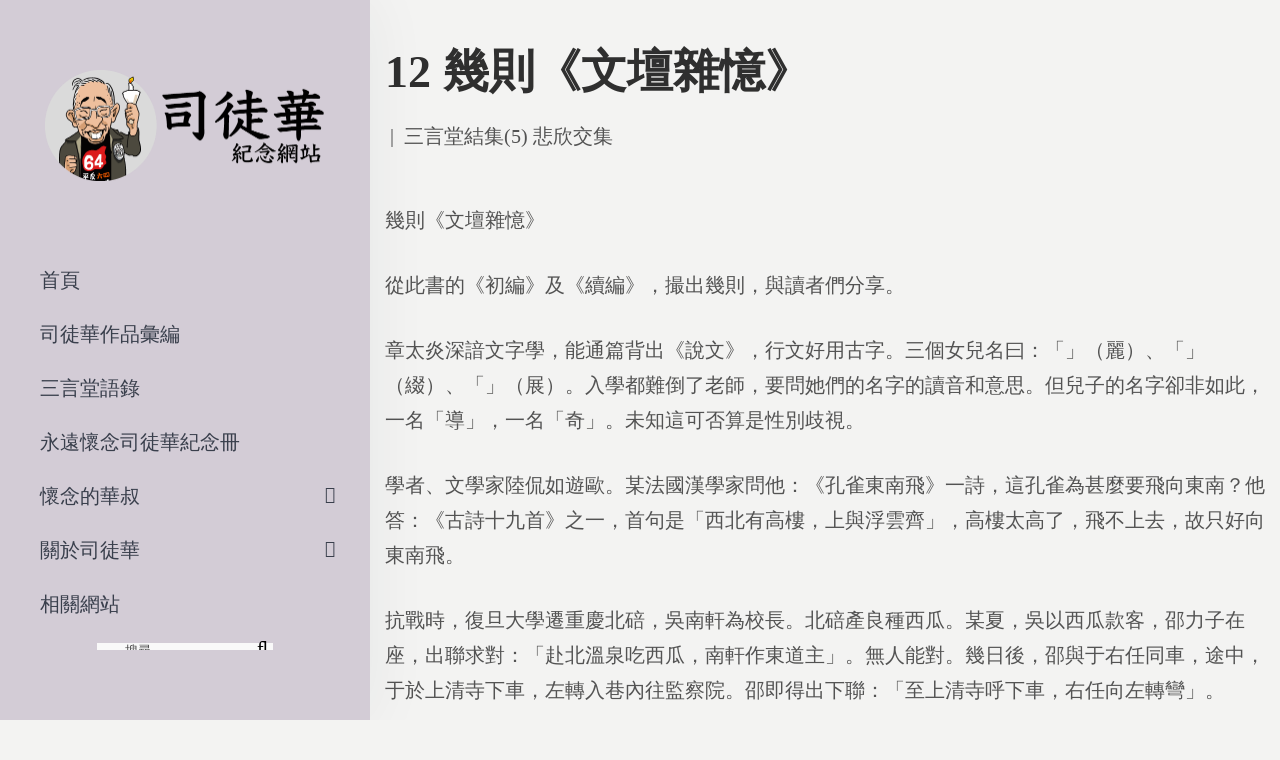

--- FILE ---
content_type: text/html; charset=UTF-8
request_url: https://szetowah.org.hk/%E5%8F%B8%E5%BE%92%E8%8F%AF%E4%BD%9C%E5%93%81%E5%BD%99%E7%B7%A8/%E4%B8%89%E8%A8%80%E5%A0%82%E7%B5%90%E9%9B%865-%E6%82%B2%E6%AC%A3%E4%BA%A4%E9%9B%86/12-%E5%B9%BE%E5%89%87%E3%80%8A%E6%96%87%E5%A3%87%E9%9B%9C%E6%86%B6%E3%80%8B/
body_size: 18064
content:
<!DOCTYPE html>
<html lang="zh-HK" prefix="og: https://ogp.me/ns#">
<head>
    <meta charset="UTF-8">
    <!--[if IE]>
    <meta http-equiv="X-UA-Compatible" content="IE=edge,chrome=1">
    <![endif]-->
    <meta name="viewport" content="user-scalable=no, width=device-width, initial-scale=1.0"/>
    <meta name="apple-mobile-web-app-capable" content="yes"/>
    <link rel="profile" href="https://gmpg.org/xfn/11">
    <link rel="pingback" href="https://szetowah.org/xmlrpc.php">
    <title>12 幾則《文壇雜憶》 - 司徒華紀念網站</title>

		<!-- All in One SEO 4.0.18 -->
		<meta name="description" content="幾則《文壇雜憶》 從此書的《初編》及《續編》，撮出…"/>
		<link rel="canonical" href="https://szetowah.org/%e5%8f%b8%e5%be%92%e8%8f%af%e4%bd%9c%e5%93%81%e5%bd%99%e7%b7%a8/%e4%b8%89%e8%a8%80%e5%a0%82%e7%b5%90%e9%9b%865-%e6%82%b2%e6%ac%a3%e4%ba%a4%e9%9b%86/12-%e5%b9%be%e5%89%87%e3%80%8a%e6%96%87%e5%a3%87%e9%9b%9c%e6%86%b6%e3%80%8b/"/>
		<meta property="og:site_name" content="司徒華紀念網站 - 香港民主運動家司徒華先生"/>
		<meta property="og:type" content="article"/>
		<meta property="og:title" content="12 幾則《文壇雜憶》 - 司徒華紀念網站"/>
		<meta property="og:description" content="幾則《文壇雜憶》 從此書的《初編》及《續編》，撮出…"/>
		<meta property="og:url" content="https://szetowah.org/%e5%8f%b8%e5%be%92%e8%8f%af%e4%bd%9c%e5%93%81%e5%bd%99%e7%b7%a8/%e4%b8%89%e8%a8%80%e5%a0%82%e7%b5%90%e9%9b%865-%e6%82%b2%e6%ac%a3%e4%ba%a4%e9%9b%86/12-%e5%b9%be%e5%89%87%e3%80%8a%e6%96%87%e5%a3%87%e9%9b%9c%e6%86%b6%e3%80%8b/"/>
		<meta property="article:published_time" content="2020-12-12T14:48:19Z"/>
		<meta property="article:modified_time" content="2020-12-17T09:57:54Z"/>
		<meta property="twitter:card" content="summary"/>
		<meta property="twitter:domain" content="szetowah.org"/>
		<meta property="twitter:title" content="12 幾則《文壇雜憶》 - 司徒華紀念網站"/>
		<meta property="twitter:description" content="幾則《文壇雜憶》 從此書的《初編》及《續編》，撮出…"/>
		<script type="application/ld+json" class="aioseo-schema">
			{"@context":"https:\/\/schema.org","@graph":[{"@type":"WebSite","@id":"https:\/\/szetowah.org\/#website","url":"https:\/\/szetowah.org\/","name":"\u53f8\u5f92\u83ef\u7d00\u5ff5\u7db2\u7ad9","description":"\u9999\u6e2f\u6c11\u4e3b\u904b\u52d5\u5bb6\u53f8\u5f92\u83ef\u5148\u751f","publisher":{"@id":"https:\/\/szetowah.org\/#organization"}},{"@type":"Organization","@id":"https:\/\/szetowah.org\/#organization","name":"\u53f8\u5f92\u83ef\u7d00\u5ff5\u7db2\u7ad9","url":"https:\/\/szetowah.org\/"},{"@type":"BreadcrumbList","@id":"https:\/\/szetowah.org\/%e5%8f%b8%e5%be%92%e8%8f%af%e4%bd%9c%e5%93%81%e5%bd%99%e7%b7%a8\/%e4%b8%89%e8%a8%80%e5%a0%82%e7%b5%90%e9%9b%865-%e6%82%b2%e6%ac%a3%e4%ba%a4%e9%9b%86\/12-%e5%b9%be%e5%89%87%e3%80%8a%e6%96%87%e5%a3%87%e9%9b%9c%e6%86%b6%e3%80%8b\/#breadcrumblist","itemListElement":[{"@type":"ListItem","@id":"https:\/\/szetowah.org\/#listItem","position":"1","item":{"@id":"https:\/\/szetowah.org\/#item","name":"Home","description":"\u524d\u8a00 2021\u5e741\u67082\u65e5\u662f\u652f\u806f\u6703\u5275\u6703\u4e3b\u5e2d\u53f8\u5f92\u83ef\u5148\u751f\u901d\u4e1610\u5468\u5e74\uff0c\u300c\u516d\u56db\u7d00\u5ff5\u9928\u300d\u5373\u5c07\u8209\u8fa6\u300c\u53f8\u5f92\u83ef\u5148\u751f\u901d\u4e1610\u5468\u5e74\u2026","url":"https:\/\/szetowah.org\/"},"nextItem":"https:\/\/szetowah.org\/%e5%8f%b8%e5%be%92%e8%8f%af%e4%bd%9c%e5%93%81%e5%bd%99%e7%b7%a8\/%e4%b8%89%e8%a8%80%e5%a0%82%e7%b5%90%e9%9b%865-%e6%82%b2%e6%ac%a3%e4%ba%a4%e9%9b%86\/12-%e5%b9%be%e5%89%87%e3%80%8a%e6%96%87%e5%a3%87%e9%9b%9c%e6%86%b6%e3%80%8b\/#listItem"},{"@type":"ListItem","@id":"https:\/\/szetowah.org\/%e5%8f%b8%e5%be%92%e8%8f%af%e4%bd%9c%e5%93%81%e5%bd%99%e7%b7%a8\/%e4%b8%89%e8%a8%80%e5%a0%82%e7%b5%90%e9%9b%865-%e6%82%b2%e6%ac%a3%e4%ba%a4%e9%9b%86\/12-%e5%b9%be%e5%89%87%e3%80%8a%e6%96%87%e5%a3%87%e9%9b%9c%e6%86%b6%e3%80%8b\/#listItem","position":"2","item":{"@id":"https:\/\/szetowah.org\/%e5%8f%b8%e5%be%92%e8%8f%af%e4%bd%9c%e5%93%81%e5%bd%99%e7%b7%a8\/%e4%b8%89%e8%a8%80%e5%a0%82%e7%b5%90%e9%9b%865-%e6%82%b2%e6%ac%a3%e4%ba%a4%e9%9b%86\/12-%e5%b9%be%e5%89%87%e3%80%8a%e6%96%87%e5%a3%87%e9%9b%9c%e6%86%b6%e3%80%8b\/#item","name":"12 \u5e7e\u5247\u300a\u6587\u58c7\u96dc\u61b6\u300b","description":"\u5e7e\u5247\u300a\u6587\u58c7\u96dc\u61b6\u300b \u5f9e\u6b64\u66f8\u7684\u300a\u521d\u7de8\u300b\u53ca\u300a\u7e8c\u7de8\u300b\uff0c\u64ae\u51fa\u2026","url":"https:\/\/szetowah.org\/%e5%8f%b8%e5%be%92%e8%8f%af%e4%bd%9c%e5%93%81%e5%bd%99%e7%b7%a8\/%e4%b8%89%e8%a8%80%e5%a0%82%e7%b5%90%e9%9b%865-%e6%82%b2%e6%ac%a3%e4%ba%a4%e9%9b%86\/12-%e5%b9%be%e5%89%87%e3%80%8a%e6%96%87%e5%a3%87%e9%9b%9c%e6%86%b6%e3%80%8b\/"},"previousItem":"https:\/\/szetowah.org\/#listItem"}]},{"@type":"Person","@id":"https:\/\/szetowah.org\/author\/szetowah\/#author","url":"https:\/\/szetowah.org\/author\/szetowah\/","name":"\u53f8\u5f92 \u83ef","image":{"@type":"ImageObject","@id":"https:\/\/szetowah.org\/%e5%8f%b8%e5%be%92%e8%8f%af%e4%bd%9c%e5%93%81%e5%bd%99%e7%b7%a8\/%e4%b8%89%e8%a8%80%e5%a0%82%e7%b5%90%e9%9b%865-%e6%82%b2%e6%ac%a3%e4%ba%a4%e9%9b%86\/12-%e5%b9%be%e5%89%87%e3%80%8a%e6%96%87%e5%a3%87%e9%9b%9c%e6%86%b6%e3%80%8b\/#authorImage","url":"https:\/\/secure.gravatar.com\/avatar\/5317e71ec401e8143e0e3343f3d5f94b?s=96&d=mm&r=g","width":"96","height":"96","caption":"\u53f8\u5f92 \u83ef"}},{"@type":"WebPage","@id":"https:\/\/szetowah.org\/%e5%8f%b8%e5%be%92%e8%8f%af%e4%bd%9c%e5%93%81%e5%bd%99%e7%b7%a8\/%e4%b8%89%e8%a8%80%e5%a0%82%e7%b5%90%e9%9b%865-%e6%82%b2%e6%ac%a3%e4%ba%a4%e9%9b%86\/12-%e5%b9%be%e5%89%87%e3%80%8a%e6%96%87%e5%a3%87%e9%9b%9c%e6%86%b6%e3%80%8b\/#webpage","url":"https:\/\/szetowah.org\/%e5%8f%b8%e5%be%92%e8%8f%af%e4%bd%9c%e5%93%81%e5%bd%99%e7%b7%a8\/%e4%b8%89%e8%a8%80%e5%a0%82%e7%b5%90%e9%9b%865-%e6%82%b2%e6%ac%a3%e4%ba%a4%e9%9b%86\/12-%e5%b9%be%e5%89%87%e3%80%8a%e6%96%87%e5%a3%87%e9%9b%9c%e6%86%b6%e3%80%8b\/","name":"12 \u5e7e\u5247\u300a\u6587\u58c7\u96dc\u61b6\u300b - \u53f8\u5f92\u83ef\u7d00\u5ff5\u7db2\u7ad9","description":"\u5e7e\u5247\u300a\u6587\u58c7\u96dc\u61b6\u300b \u5f9e\u6b64\u66f8\u7684\u300a\u521d\u7de8\u300b\u53ca\u300a\u7e8c\u7de8\u300b\uff0c\u64ae\u51fa\u2026","inLanguage":"zh-HK","isPartOf":{"@id":"https:\/\/szetowah.org\/#website"},"breadcrumb":{"@id":"https:\/\/szetowah.org\/%e5%8f%b8%e5%be%92%e8%8f%af%e4%bd%9c%e5%93%81%e5%bd%99%e7%b7%a8\/%e4%b8%89%e8%a8%80%e5%a0%82%e7%b5%90%e9%9b%865-%e6%82%b2%e6%ac%a3%e4%ba%a4%e9%9b%86\/12-%e5%b9%be%e5%89%87%e3%80%8a%e6%96%87%e5%a3%87%e9%9b%9c%e6%86%b6%e3%80%8b\/#breadcrumblist"},"author":"https:\/\/szetowah.org\/%e5%8f%b8%e5%be%92%e8%8f%af%e4%bd%9c%e5%93%81%e5%bd%99%e7%b7%a8\/%e4%b8%89%e8%a8%80%e5%a0%82%e7%b5%90%e9%9b%865-%e6%82%b2%e6%ac%a3%e4%ba%a4%e9%9b%86\/12-%e5%b9%be%e5%89%87%e3%80%8a%e6%96%87%e5%a3%87%e9%9b%9c%e6%86%b6%e3%80%8b\/#author","creator":"https:\/\/szetowah.org\/%e5%8f%b8%e5%be%92%e8%8f%af%e4%bd%9c%e5%93%81%e5%bd%99%e7%b7%a8\/%e4%b8%89%e8%a8%80%e5%a0%82%e7%b5%90%e9%9b%865-%e6%82%b2%e6%ac%a3%e4%ba%a4%e9%9b%86\/12-%e5%b9%be%e5%89%87%e3%80%8a%e6%96%87%e5%a3%87%e9%9b%9c%e6%86%b6%e3%80%8b\/#author","datePublished":"2020-12-12T14:48:19+08:00","dateModified":"2020-12-17T09:57:54+08:00"},{"@type":"BlogPosting","@id":"https:\/\/szetowah.org\/%e5%8f%b8%e5%be%92%e8%8f%af%e4%bd%9c%e5%93%81%e5%bd%99%e7%b7%a8\/%e4%b8%89%e8%a8%80%e5%a0%82%e7%b5%90%e9%9b%865-%e6%82%b2%e6%ac%a3%e4%ba%a4%e9%9b%86\/12-%e5%b9%be%e5%89%87%e3%80%8a%e6%96%87%e5%a3%87%e9%9b%9c%e6%86%b6%e3%80%8b\/#blogposting","name":"12 \u5e7e\u5247\u300a\u6587\u58c7\u96dc\u61b6\u300b - \u53f8\u5f92\u83ef\u7d00\u5ff5\u7db2\u7ad9","description":"\u5e7e\u5247\u300a\u6587\u58c7\u96dc\u61b6\u300b \u5f9e\u6b64\u66f8\u7684\u300a\u521d\u7de8\u300b\u53ca\u300a\u7e8c\u7de8\u300b\uff0c\u64ae\u51fa\u2026","headline":"12 \u5e7e\u5247\u300a\u6587\u58c7\u96dc\u61b6\u300b","author":{"@id":"https:\/\/szetowah.org\/author\/szetowah\/#author"},"publisher":{"@id":"https:\/\/szetowah.org\/#organization"},"datePublished":"2020-12-12T14:48:19+08:00","dateModified":"2020-12-17T09:57:54+08:00","articleSection":"\u4e09\u8a00\u5802\u7d50\u96c6(5) \u60b2\u6b23\u4ea4\u96c6","mainEntityOfPage":{"@id":"https:\/\/szetowah.org\/%e5%8f%b8%e5%be%92%e8%8f%af%e4%bd%9c%e5%93%81%e5%bd%99%e7%b7%a8\/%e4%b8%89%e8%a8%80%e5%a0%82%e7%b5%90%e9%9b%865-%e6%82%b2%e6%ac%a3%e4%ba%a4%e9%9b%86\/12-%e5%b9%be%e5%89%87%e3%80%8a%e6%96%87%e5%a3%87%e9%9b%9c%e6%86%b6%e3%80%8b\/#webpage"},"isPartOf":{"@id":"https:\/\/szetowah.org\/%e5%8f%b8%e5%be%92%e8%8f%af%e4%bd%9c%e5%93%81%e5%bd%99%e7%b7%a8\/%e4%b8%89%e8%a8%80%e5%a0%82%e7%b5%90%e9%9b%865-%e6%82%b2%e6%ac%a3%e4%ba%a4%e9%9b%86\/12-%e5%b9%be%e5%89%87%e3%80%8a%e6%96%87%e5%a3%87%e9%9b%9c%e6%86%b6%e3%80%8b\/#webpage"}}]}
		</script>
		<!-- All in One SEO -->


<!-- Google Tag Manager for WordPress by gtm4wp.com -->
<script data-cfasync="false" data-pagespeed-no-defer>//<![CDATA[
var gtm4wp_datalayer_name="dataLayer";var dataLayer=dataLayer||[];
//]]></script>
<!-- End Google Tag Manager for WordPress by gtm4wp.com --><link rel='dns-prefetch' href='//s.w.org'/>
<link rel="alternate" type="application/rss+xml" title="訂閱 司徒華紀念網站 &raquo;" href="https://szetowah.org/feed/"/>
<link rel="alternate" type="application/rss+xml" title="訂閱 司徒華紀念網站 &raquo; 評論" href="https://szetowah.org/comments/feed/"/>
<link rel="alternate" type="application/rss+xml" title="訂閱 司徒華紀念網站 &raquo; 12 幾則《文壇雜憶》 評論" href="https://szetowah.org/%e5%8f%b8%e5%be%92%e8%8f%af%e4%bd%9c%e5%93%81%e5%bd%99%e7%b7%a8/%e4%b8%89%e8%a8%80%e5%a0%82%e7%b5%90%e9%9b%865-%e6%82%b2%e6%ac%a3%e4%ba%a4%e9%9b%86/12-%e5%b9%be%e5%89%87%e3%80%8a%e6%96%87%e5%a3%87%e9%9b%9c%e6%86%b6%e3%80%8b/feed/"/>
		<script type="text/javascript">window._wpemojiSettings={"baseUrl":"https:\/\/s.w.org\/images\/core\/emoji\/13.0.1\/72x72\/","ext":".png","svgUrl":"https:\/\/s.w.org\/images\/core\/emoji\/13.0.1\/svg\/","svgExt":".svg","source":{"concatemoji":"https:\/\/szetowah.org\/wp-includes\/js\/wp-emoji-release.min.js?ver=5.6.14"}};!function(e,a,t){var n,r,o,i=a.createElement("canvas"),p=i.getContext&&i.getContext("2d");function s(e,t){var a=String.fromCharCode;p.clearRect(0,0,i.width,i.height),p.fillText(a.apply(this,e),0,0);e=i.toDataURL();return p.clearRect(0,0,i.width,i.height),p.fillText(a.apply(this,t),0,0),e===i.toDataURL()}function c(e){var t=a.createElement("script");t.src=e,t.defer=t.type="text/javascript",a.getElementsByTagName("head")[0].appendChild(t)}for(o=Array("flag","emoji"),t.supports={everything:!0,everythingExceptFlag:!0},r=0;r<o.length;r++)t.supports[o[r]]=function(e){if(!p||!p.fillText)return!1;switch(p.textBaseline="top",p.font="600 32px Arial",e){case"flag":return s([127987,65039,8205,9895,65039],[127987,65039,8203,9895,65039])?!1:!s([55356,56826,55356,56819],[55356,56826,8203,55356,56819])&&!s([55356,57332,56128,56423,56128,56418,56128,56421,56128,56430,56128,56423,56128,56447],[55356,57332,8203,56128,56423,8203,56128,56418,8203,56128,56421,8203,56128,56430,8203,56128,56423,8203,56128,56447]);case"emoji":return!s([55357,56424,8205,55356,57212],[55357,56424,8203,55356,57212])}return!1}(o[r]),t.supports.everything=t.supports.everything&&t.supports[o[r]],"flag"!==o[r]&&(t.supports.everythingExceptFlag=t.supports.everythingExceptFlag&&t.supports[o[r]]);t.supports.everythingExceptFlag=t.supports.everythingExceptFlag&&!t.supports.flag,t.DOMReady=!1,t.readyCallback=function(){t.DOMReady=!0},t.supports.everything||(n=function(){t.readyCallback()},a.addEventListener?(a.addEventListener("DOMContentLoaded",n,!1),e.addEventListener("load",n,!1)):(e.attachEvent("onload",n),a.attachEvent("onreadystatechange",function(){"complete"===a.readyState&&t.readyCallback()})),(n=t.source||{}).concatemoji?c(n.concatemoji):n.wpemoji&&n.twemoji&&(c(n.twemoji),c(n.wpemoji)))}(window,document,window._wpemojiSettings);</script>
		<style type="text/css">img.wp-smiley,img.emoji{display:inline!important;border:none!important;box-shadow:none!important;height:1em!important;width:1em!important;margin:0 .07em!important;vertical-align:-.1em!important;background:none!important;padding:0!important}</style>
	<!-- <link rel='stylesheet' id='wp-block-library-css'  href='https://szetowah.org/wp-includes/css/dist/block-library/style.min.css?ver=5.6.14'  media='all' /> -->
<link rel="stylesheet" type="text/css" href="//szetowah.org/wp-content/cache/wpfc-minified/edla0r7f/2rpcb.css" media="all"/>
<style id='wp-block-library-inline-css' type='text/css'>.has-text-align-justify{text-align:justify}</style>
<!-- <link rel='stylesheet' id='lastudio-dlicon-css'  href='https://szetowah.org/wp-content/plugins/lastudio-elements/assets/css/lib/dlicon/dlicon.css?ver=1.0.6'  media='all' /> -->
<link rel="stylesheet" type="text/css" href="//szetowah.org/wp-content/cache/wpfc-minified/fqez5b2e/2rpcb.css" media="all"/>
<style id='lastudio-dlicon-inline-css' type='text/css'>@font-face{font-family:'dliconoutline';src:url(https://szetowah.org/wp-content/plugins/lastudio-elements/assets/css/lib/dlicon/dlicon.woff2) format('woff2') , url(https://szetowah.org/wp-content/plugins/lastudio-elements/assets/css/lib/dlicon/dlicon.woff) format('woff') , url(https://szetowah.org/wp-content/plugins/lastudio-elements/assets/css/lib/dlicon/dlicon.ttf) format('truetype');font-weight:400;font-style:normal}</style>
<!-- <link rel='stylesheet' id='draven-theme-css'  href='https://szetowah.org/wp-content/themes/draven/style.css?ver=1.0'  media='all' /> -->
<link rel="stylesheet" type="text/css" href="//szetowah.org/wp-content/cache/wpfc-minified/jlwhhuet/2rpcb.css" media="all"/>
<style id='draven-theme-inline-css' type='text/css'>.site-loading .la-image-loading{opacity:1;visibility:visible}.la-image-loading.spinner-custom .content{width:100px;margin-top:-50px;height:100px;margin-left:-50px;text-align:center}.la-image-loading.spinner-custom .content img{width:auto;margin:0 auto}.site-loading #page.site{opacity:0;transition:all .3s ease-in-out}#page.site{opacity:1}.la-image-loading{opacity:0;position:fixed;z-index:999999;left:0;top:0;right:0;bottom:0;background:#fff;overflow:hidden;transition:all .3s ease-in-out;-webkit-transition:all .3s ease-in-out;visibility:hidden}.la-image-loading .content{position:absolute;width:50px;height:50px;top:50%;left:50%;margin-left:-25px;margin-top:-25px}.la-loader.spinner1{width:40px;height:40px;margin:5px;display:block;box-shadow:0 0 20px 0 rgba(0,0,0,.15);-webkit-box-shadow:0 0 20px 0 rgba(0,0,0,.15);-webkit-animation:la-rotateplane 1.2s infinite ease-in-out;animation:la-rotateplane 1.2s infinite ease-in-out;border-radius:3px;-moz-border-radius:3px;-webkit-border-radius:3px}.la-loader.spinner2{width:40px;height:40px;margin:5px;box-shadow:0 0 20px 0 rgba(0,0,0,.15);-webkit-box-shadow:0 0 20px 0 rgba(0,0,0,.15);border-radius:100%;-webkit-animation:la-scaleout 1.0s infinite ease-in-out;animation:la-scaleout 1.0s infinite ease-in-out}.la-loader.spinner3{margin:15px 0 0 -10px;width:70px;text-align:center}.la-loader.spinner3 [class*="bounce"]{width:18px;height:18px;box-shadow:0 0 20px 0 rgba(0,0,0,.15);-webkit-box-shadow:0 0 20px 0 rgba(0,0,0,.15);border-radius:100%;display:inline-block;-webkit-animation:la-bouncedelay 1.4s infinite ease-in-out;animation:la-bouncedelay 1.4s infinite ease-in-out;-webkit-animation-fill-mode:both;animation-fill-mode:both}.la-loader.spinner3 .bounce1{-webkit-animation-delay:-.32s;animation-delay:-.32s}.la-loader.spinner3 .bounce2{-webkit-animation-delay:-.16s;animation-delay:-.16s}.la-loader.spinner4{margin:5px;width:40px;height:40px;text-align:center;-webkit-animation:la-rotate 2.0s infinite linear;animation:la-rotate 2.0s infinite linear}.la-loader.spinner4 [class*="dot"]{width:60%;height:60%;display:inline-block;position:absolute;top:0;border-radius:100%;-webkit-animation:la-bounce 2.0s infinite ease-in-out;animation:la-bounce 2.0s infinite ease-in-out;box-shadow:0 0 20px 0 rgba(0,0,0,.15);-webkit-box-shadow:0 0 20px 0 rgba(0,0,0,.15)}.la-loader.spinner4 .dot2{top:auto;bottom:0;-webkit-animation-delay:-1.0s;animation-delay:-1.0s}.la-loader.spinner5{margin:5px;width:40px;height:40px}.la-loader.spinner5 div{width:33%;height:33%;float:left;-webkit-animation:la-cubeGridScaleDelay 1.3s infinite ease-in-out;animation:la-cubeGridScaleDelay 1.3s infinite ease-in-out}.la-loader.spinner5 div:nth-child(1), .la-loader.spinner5 div:nth-child(5), .la-loader.spinner5 div:nth-child(9) {-webkit-animation-delay:.2s;animation-delay:.2s}.la-loader.spinner5 div:nth-child(2), .la-loader.spinner5 div:nth-child(6) {-webkit-animation-delay:.3s;animation-delay:.3s}.la-loader.spinner5 div:nth-child(3) {-webkit-animation-delay:.4s;animation-delay:.4s}.la-loader.spinner5 div:nth-child(4), .la-loader.spinner5 div:nth-child(8) {-webkit-animation-delay:.1s;animation-delay:.1s}.la-loader.spinner5 div:nth-child(7) {-webkit-animation-delay:0s;animation-delay:0s}@-webkit-keyframes la-rotateplane {0% {-webkit-transform: perspective(120px)}50% {-webkit-transform: perspective(120px) rotateY(180deg)}100% {-webkit-transform: perspective(120px) rotateY(180deg) rotateX(180deg)}}@keyframes la-rotateplane {0% {transform: perspective(120px) rotateX(0deg) rotateY(0deg)}50% {transform: perspective(120px) rotateX(-180.1deg) rotateY(0deg)}100% {transform: perspective(120px) rotateX(-180deg) rotateY(-179.9deg)}}@-webkit-keyframes la-scaleout {0% {-webkit-transform: scale(0)}100% {-webkit-transform: scale(1);opacity: 0}}@keyframes la-scaleout {0% {transform: scale(0);-webkit-transform: scale(0)}100% {transform: scale(1);-webkit-transform: scale(1);opacity: 0}}@-webkit-keyframes la-bouncedelay {0%, 80%, 100% {-webkit-transform: scale(0)}40% {-webkit-transform: scale(1)}}@keyframes la-bouncedelay {0%, 80%, 100% {transform: scale(0)}40% {transform: scale(1)}}@-webkit-keyframes la-rotate {100% {-webkit-transform: rotate(360deg)}}@keyframes la-rotate {100% {transform: rotate(360deg);-webkit-transform: rotate(360deg)}}@-webkit-keyframes la-bounce {0%, 100% {-webkit-transform: scale(0)}50% {-webkit-transform: scale(1)}}@keyframes la-bounce {0%, 100% {transform: scale(0)}50% {transform: scale(1)}}@-webkit-keyframes la-cubeGridScaleDelay {0% {-webkit-transform: scale3d(1, 1, 1)}35% {-webkit-transform: scale3d(0, 0, 1)}70% {-webkit-transform: scale3d(1, 1, 1)}100% {-webkit-transform: scale3d(1, 1, 1)}}@keyframes la-cubeGridScaleDelay {0% {transform: scale3d(1, 1, 1)}35% {transform: scale3d(0, 0, 1)}70% {transform: scale3d(1, 1, 1)}100% {transform: scale3d(1, 1, 1)}}.la-loader.spinner1,.la-loader.spinner2,.la-loader.spinner3 [class*="bounce"],.la-loader.spinner4 [class*="dot"],.la-loader.spinner5 div{background-color:#9d5b8b}.show-when-logged{display:none!important}.section-page-header{color:rgba(0,0,0,.7);background-repeat:repeat;background-position:left top}.section-page-header .page-title{color:#262626}.section-page-header a{color:rgba(0,0,0,.7)}.section-page-header a:hover{color:#cf987e}.section-page-header .page-header-inner{padding-top:0;padding-bottom:0}@media (min-width:768px){.section-page-header .page-header-inner{padding-top:0;padding-bottom:0}}@media (min-width:992px){.section-page-header .page-header-inner{padding-top:0;padding-bottom:0}}@media (min-width:1440px){.section-page-header .page-header-inner{padding-top:0;padding-bottom:0}}body.draven-body{font-size:20px;background-repeat:repeat;background-position:left top;background-color:#f3f3f2}body.draven-body.body-boxed #page.site{width:1230px;max-width:100%;margin-left:auto;margin-right:auto;background-repeat:repeat;background-position:left top}body.draven-body.body-boxed .site-header .site-header-inner{max-width:1230px}body.draven-body.body-boxed .site-header.is-sticky .site-header-inner{left: calc( (100% - 1230px)/2 );left: -webkit-calc( (100% - 1230px)/2 )}#masthead_aside,.site-header .site-header-inner{background-repeat:repeat;background-position:left top;background-attachment:scroll;background-color:#fff}.enable-header-transparency .site-header:not(.is-sticky) .site-header-inner{background-repeat:repeat;background-position:left top;background-attachment:scroll;background-color:rgba(0,0,0,0)}.footer-top{background-repeat:repeat;background-position:left top;background-attachment:scroll;background-color:#fff}.open-newsletter-popup .lightcase-inlineWrap{background-repeat:repeat;background-position:left top}.header-v6 #masthead_aside .mega-menu>li>a,.header-v7 #header_aside .mega-menu>li>a,.site-main-nav .main-menu>li>a{font-size:16px}.mega-menu .popup{font-size:12px}.mega-menu .mm-popup-wide .inner>ul.sub-menu>li li>a,.mega-menu .mm-popup-narrow li.menu-item>a{font-size:12px}.mega-menu .mm-popup-wide .inner>ul.sub-menu>li>a{font-size:13px}.site-header .site-branding a{height:100px;line-height:100px}.site-header .header-component-inner{padding-top:30px;padding-bottom:30px}.site-header .header-main .la_com_action--dropdownmenu .menu,.site-header .mega-menu>li>.popup{margin-top:50px}.site-header .header-main .la_com_action--dropdownmenu:hover .menu,.site-header .mega-menu>li:hover>.popup{margin-top:30px}.site-header.is-sticky .site-branding a{height:80px;line-height:80px}.site-header.is-sticky .header-component-inner{padding-top:20px;padding-bottom:20px}.site-header.is-sticky .header-main .la_com_action--dropdownmenu .menu,.site-header.is-sticky .mega-menu>li>.popup{margin-top:40px}.site-header.is-sticky .header-main .la_com_action--dropdownmenu:hover .menu,.site-header.is-sticky .mega-menu>li:hover>.popup{margin-top:20px}@media (max-width:1300px) and (min-width:992px){.site-header .site-branding a{height:100px;line-height:100px}.site-header .header-component-inner{padding-top:30px;padding-bottom:30px}.site-header .header-main .la_com_action--dropdownmenu .menu,.site-header .mega-menu>li>.popup{margin-top:50px}.site-header .header-main .la_com_action--dropdownmenu:hover .menu,.site-header .mega-menu>li:hover>.popup{margin-top:30px}.site-header.is-sticky .site-branding a{height:80px;line-height:80px}.site-header.is-sticky .header-component-inner{padding-top:20px;padding-bottom:20px}.site-header.is-sticky .header-main .la_com_action--dropdownmenu .menu,.site-header.is-sticky .mega-menu>li>.popup{margin-top:40px}.site-header.is-sticky .header-main .la_com_action--dropdownmenu:hover .menu,.site-header.is-sticky .mega-menu>li:hover>.popup{margin-top:20px}}@media (max-width:991px){.site-header-mobile .site-branding a{height:70px;line-height:70px}.site-header-mobile .header-component-inner{padding-top:15px;padding-bottom:15px}.site-header-mobile.is-sticky .site-branding a{height:70px;line-height:70px}.site-header-mobile.is-sticky .header-component-inner{padding-top:15px;padding-bottom:15px}}.header-v5 #masthead_aside{background-repeat:repeat;background-position:left top;background-attachment:scroll;background-color:#fff}.header-v5.enable-header-transparency #masthead_aside{background-repeat:repeat;background-position:left top;background-attachment:scroll;background-color:rgba(0,0,0,0)}body{font-family:jf-jinxuan}.lastudio-testimonials.preset-type-2 .lastudio-testimonials__comment{font-family:jf-jinxuan}h1,.h1,h2,.h2,h3,.h3,h4,.h4,h5,.h5,h6,.h6{font-family:datk6}.background-color-primary, .slick__nav_style1 .slick-slider .slick-arrow:hover, .item--link-overlay:before, .slick-arrow.circle-border:hover, form.track_order .button, .lahfb-button a, .menu .tip.hot, .lastudio-posts .lastudio-posts__inner-box:hover .lastudio-more, .lastudio-posts .lastudio-more:hover, .comment-form .form-submit input, .wpcf7-submit:hover, .lastudio-slick-dots li.slick-active span, .lastudio-slick-dots li:hover span, .lastudio-team-member__item .loop__item__thumbnail--linkoverlay, .slick__dots__style_2 .lastudio-testimonials .lastudio-slick-dots li.slick-active span, .elementor-button, .outline-btn .elementor-button:hover, .lastudio-progress-bar__status-bar, .lastudio-portfolio__image:after, .lastudio-portfolio .lastudio-portfolio__view-more-button:hover, .product_item--info .elm-countdown .countdown-row, .products-list .product_item .product_item--thumbnail .product_item--action .quickview:hover, .products-grid .product_item_thumbnail_action .button:hover, .la-woo-product-gallery > .woocommerce-product-gallery__trigger, .product--summary .single_add_to_cart_button:hover, .product--summary .add_compare.added, .product--summary .add_compare:hover, .product--summary .add_wishlist.added, .product--summary .add_wishlist:hover, .woocommerce > .return-to-shop .button, form.woocommerce-form-register .button, form.woocommerce-form-login .button, .woocommerce-MyAccount-navigation li:hover a, .woocommerce-MyAccount-navigation li.is-active a, .page-links > span:not(.page-links-title), .page-links > a:hover, .la-custom-badge, .calendar_wrap #today{background-color:#9d5b8b}.background-color-secondary,.la-pagination ul .page-numbers.current,.la-pagination ul .page-numbers:hover,.slick-slider .slick-dots button,.wc-toolbar .wc-ordering ul li:hover a,.wc-toolbar .wc-ordering ul li.active a,.widget_layered_nav.widget_layered_nav--borderstyle li:hover a,.widget_layered_nav.widget_layered_nav--borderstyle li.active a,.comment-form .form-submit input:hover,.elementor-button:hover,.product--summary .single_add_to_cart_button{background-color:#2f2f2f}.background-color-secondary{background-color:#a3a3a3}.background-color-body{background-color:#535353}.background-color-border{background-color:#e8e8e8}.la-woo-thumbs .la-thumb.slick-current.slick-active{background-color:#2f2f2f}a:hover,.elm-loadmore-ajax a:hover,.search-form .search-button:hover,.slick-slider .slick-dots li:hover span,.slick-slider .slick-dots .slick-active span,.slick-slider .slick-arrow:hover,.la-slick-nav .slick-arrow:hover,.vertical-style ul li:hover a,.vertical-style ul li.active a,.widget.widget_product_tag_cloud a.active,.widget.widget_product_tag_cloud .active a,.widget.product-sort-by .active a,.widget.widget_layered_nav .active a,.widget.la-price-filter-list .active a,.product_list_widget a:hover,.lahfb-wrap .lahfb-nav-wrap .menu>li.current>a,.lahfb-wrap .lahfb-nav-wrap .menu>li.menu-item>a.active,.lahfb-wrap .lahfb-nav-wrap .menu li.current ul li a:hover,.lahfb-wrap .lahfb-nav-wrap .menu ul.sub-menu li.current>a,.lahfb-wrap .lahfb-nav-wrap .menu ul li.menu-item:hover>a,.la-hamburger-wrap .full-menu li:hover>a,.menu .tip.hot .tip-arrow:before,.error404 .default-404-content h1,.service__style_1 .lastudio-advance-carousel-layout-simple .lastudio-carousel__item-inner:hover .lastudio-carousel__item-title,.lastudio-headline__second,.lastudio-portfolio .lastudio-portfolio__filter-item.active,.lastudio-portfolio.preset-type-4 .lastudio-portfolio__category,.lastudio-portfolio.preset-type-8 .lastudio-portfolio__category,.product_item--thumbnail .elm-countdown .countdown-amount,.product_item .price ins,.product--summary .social--sharing a:hover,.cart-collaterals .woocommerce-shipping-calculator .button:hover,.cart-collaterals .la-coupon .button:hover,p.lost_password,ul.styled-lists li:before{color:#9d5b8b}.text-color-primary{color:#9d5b8b!important}.slick-arrow.circle-border:hover,.swatch-wrapper:hover,.swatch-wrapper.selected,.entry-content blockquote,.lahfb-nav-wrap.preset-vertical-menu-02 li.mm-lv-0:hover>a:before,.lahfb-nav-wrap.preset-vertical-menu-02 li.mm-lv-0.current>a:before{border-color:#9d5b8b}.border-color-primary{border-color:#9d5b8b!important}.border-top-color-primary{border-top-color:#9d5b8b!important}.border-bottom-color-primary{border-bottom-color:#9d5b8b!important}.border-left-color-primary{border-left-color:#9d5b8b!important}.border-right-color-primary{border-right-color:#9d5b8b!important}.woocommerce-message,.woocommerce-error,.woocommerce-info,.form-row label,.wc-toolbar .woocommerce-result-count,.wc-toolbar .wc-view-toggle .active,.wc-toolbar .wc-view-count li.active,div.quantity,.widget_recent_entries .pr-item .pr-item--right a,.widget_recent_comments li.recentcomments a,.product_list_widget a,.product_list_widget .amount,.widget.widget_product_tag_cloud .tagcloud,.sidebar-inner .dokan-category-menu #cat-drop-stack>ul li.parent-cat-wrap,.author-info__name,.author-info__link,.post-navigation .blog_pn_nav-title,.woocommerce-Reviews .woocommerce-review__author,.woocommerce-Reviews .comment-reply-title,.product_item .price>.amount,.products-list .product_item .price,.products-list-mini .product_item .price,.products-list .product_item .product_item--thumbnail .product_item--action .quickview,.products-grid .product_item_thumbnail_action .button,.la-woo-thumbs .slick-arrow,.product--summary .entry-summary>.stock.in-stock,.product--summary .product-nextprev,.product--summary .single-price-wrapper .price ins .amount,.product--summary .single-price-wrapper .price>.amount,.product--summary .product_meta,.product--summary .product_meta_sku_wrapper,.product--summary .product-share-box,.product--summary .group_table td,.product--summary .variations td,.product--summary .add_compare,.product--summary .add_wishlist,.wc-tabs li:hover>a,.wc-tabs li.active>a,.wc-tab .wc-tab-title,#tab-description .tab-content,.shop_table td.product-price,.shop_table td.product-subtotal,.cart-collaterals .shop_table,.cart-collaterals .woocommerce-shipping-calculator .button,.cart-collaterals .la-coupon .button,.woocommerce>p.cart-empty,table.woocommerce-checkout-review-order-table,.wc_payment_methods .wc_payment_method label,.woocommerce-order ul strong,.blog-main-loop__btn-loadmore,ul.styled-lists li,.lahfb-wrap .lahfb-area{color:#2f2f2f}.text-color-secondary{color:#2f2f2f!important}input:focus,select:focus,textarea:focus{border-color:#2f2f2f}.border-color-secondary{border-color:#2f2f2f!important}.border-top-color-secondary{border-top-color:#2f2f2f!important}.border-bottom-color-secondary{border-bottom-color:#2f2f2f!important}.border-left-color-secondary{border-left-color:#2f2f2f!important}.border-right-color-secondary{border-right-color:#2f2f2f!important}h1,.h1,h2,.h2,h3,.h3,h4,.h4,h5,.h5,h6,.h6,table th,.slick-arrow.circle-border i,.sidebar-inner .dokan-category-menu .widget-title,.product--summary .social--sharing a,.wc_tabs_at_bottom .wc-tabs li.active>a,.extradiv-after-frm-cart{color:#2f2f2f}.text-color-heading{color:#2f2f2f!important}.border-color-heading{border-color:#2f2f2f!important}.border-top-color-heading{border-top-color:#2f2f2f!important}.border-bottom-color-heading{border-bottom-color:#2f2f2f!important}.border-left-color-heading{border-left-color:#2f2f2f!important}.border-right-color-heading{border-right-color:#2f2f2f!important}.wc_tabs_at_bottom .wc-tabs li a{color:#a3a3a3}.text-color-three{color:#a3a3a3!important}.border-color-three{border-color:#a3a3a3!important}.border-top-color-three{border-top-color:#a3a3a3!important}.border-bottom-color-three{border-bottom-color:#a3a3a3!important}.border-left-color-three{border-left-color:#a3a3a3!important}.border-right-color-three{border-right-color:#a3a3a3!important}body,table.woocommerce-checkout-review-order-table .variation,table.woocommerce-checkout-review-order-table .product-quantity{color:#535353}.text-color-body{color:#535353!important}.border-color-body{border-color:#535353!important}.border-top-color-body{border-top-color:#535353!important}.border-bottom-color-body{border-bottom-color:#535353!important}.border-left-color-body{border-left-color:#535353!important}.border-right-color-body{border-right-color:#535353!important}input,select,textarea,table,table th,table td,.share-links a,.select2-container .select2-selection--single,.swatch-wrapper,.widget_shopping_cart_content .total,.calendar_wrap caption,.shop_table.woocommerce-cart-form__contents td{border-color:#e8e8e8}.border-color{border-color:#e8e8e8!important}.border-top-color{border-top-color:#e8e8e8!important}.border-bottom-color{border-bottom-color:#e8e8e8!important}.border-left-color{border-left-color:#e8e8e8!important}.border-right-color{border-right-color:#e8e8e8!important}.lahfb-modal-login #user-logged .author-avatar img{border-color:#9d5b8b}.lastudio-testimonials.preset-type-5 .lastudio-testimonials__name{background-color:#9d5b8b}</style>
<!-- <link rel='stylesheet' id='draven-child-style-css'  href='https://szetowah.org/wp-content/themes/draven-child/style.css?ver=1.0'  media='all' /> -->
<!-- <link rel='stylesheet' id='font-awesome-css'  href='https://szetowah.org/wp-content/plugins/elementor/assets/lib/font-awesome/css/font-awesome.min.css?ver=4.7.0'  media='all' /> -->
<link rel="stylesheet" type="text/css" href="//szetowah.org/wp-content/cache/wpfc-minified/mclskdrl/2rpcb.css" media="all"/>
<style id='font-awesome-inline-css' type='text/css'>@font-face{font-family:'FontAwesome';src:url(//szetowah.org/wp-content/themes/draven/assets/fonts/fontawesome-webfont.eot);src:url(//szetowah.org/wp-content/themes/draven/assets/fonts/fontawesome-webfont.eot) format('embedded-opentype') , url(//szetowah.org/wp-content/themes/draven/assets/fonts/fontawesome-webfont.woff2) format('woff2') , url(//szetowah.org/wp-content/themes/draven/assets/fonts/fontawesome-webfont.woff) format('woff') , url(//szetowah.org/wp-content/themes/draven/assets/fonts/fontawesome-webfont.ttf) format('truetype') , url(//szetowah.org/wp-content/themes/draven/assets/fonts/fontawesome-webfont.svg) format('svg');font-weight:normal;font-style:normal}</style>
<!-- <link rel='stylesheet' id='jetpack_css-css'  href='https://szetowah.org/wp-content/plugins/jetpack/css/jetpack.css?ver=9.2.3'  media='all' /> -->
<link rel="stylesheet" type="text/css" href="//szetowah.org/wp-content/cache/wpfc-minified/3spmvth/2rpcb.css" media="all"/>
<script src='//szetowah.org/wp-content/cache/wpfc-minified/kkz06fii/2rslz.js' type="text/javascript"></script>
<!-- <script src='https://szetowah.org/wp-includes/js/jquery/jquery.min.js?ver=3.5.1' id='jquery-core-js'></script> -->
<!-- <script src='https://szetowah.org/wp-includes/js/jquery/jquery-migrate.min.js?ver=3.3.2' id='jquery-migrate-js'></script> -->
<!-- <script src='https://szetowah.org/wp-content/plugins/duracelltomi-google-tag-manager/js/gtm4wp-form-move-tracker.js?ver=1.11.6' id='gtm4wp-form-move-tracker-js'></script> -->
<!--[if lt IE 9]>
<script src='https://szetowah.org/wp-content/themes/draven/assets/js/enqueue/min/respond.js?ver=5.6.14' id='respond-js'></script>
<![endif]-->
<link rel="https://api.w.org/" href="https://szetowah.org/wp-json/"/><link rel="alternate" type="application/json" href="https://szetowah.org/wp-json/wp/v2/posts/11443"/><link rel="EditURI" type="application/rsd+xml" title="RSD" href="https://szetowah.org/xmlrpc.php?rsd"/>
<link rel="wlwmanifest" type="application/wlwmanifest+xml" href="https://szetowah.org/wp-includes/wlwmanifest.xml"/> 
<meta name="generator" content="WordPress 5.6.14"/>
<link rel='shortlink' href='https://szetowah.org/?p=11443'/>
<link rel="alternate" type="application/json+oembed" href="https://szetowah.org/wp-json/oembed/1.0/embed?url=https%3A%2F%2Fszetowah.org%2F%25e5%258f%25b8%25e5%25be%2592%25e8%258f%25af%25e4%25bd%259c%25e5%2593%2581%25e5%25bd%2599%25e7%25b7%25a8%2F%25e4%25b8%2589%25e8%25a8%2580%25e5%25a0%2582%25e7%25b5%2590%25e9%259b%25865-%25e6%2582%25b2%25e6%25ac%25a3%25e4%25ba%25a4%25e9%259b%2586%2F12-%25e5%25b9%25be%25e5%2589%2587%25e3%2580%258a%25e6%2596%2587%25e5%25a3%2587%25e9%259b%259c%25e6%2586%25b6%25e3%2580%258b%2F"/>
<link rel="alternate" type="text/xml+oembed" href="https://szetowah.org/wp-json/oembed/1.0/embed?url=https%3A%2F%2Fszetowah.org%2F%25e5%258f%25b8%25e5%25be%2592%25e8%258f%25af%25e4%25bd%259c%25e5%2593%2581%25e5%25bd%2599%25e7%25b7%25a8%2F%25e4%25b8%2589%25e8%25a8%2580%25e5%25a0%2582%25e7%25b5%2590%25e9%259b%25865-%25e6%2582%25b2%25e6%25ac%25a3%25e4%25ba%25a4%25e9%259b%2586%2F12-%25e5%25b9%25be%25e5%2589%2587%25e3%2580%258a%25e6%2596%2587%25e5%25a3%2587%25e9%259b%259c%25e6%2586%25b6%25e3%2580%258b%2F&#038;format=xml"/>

<!-- Google Tag Manager for WordPress by gtm4wp.com -->
<script data-cfasync="false" data-pagespeed-no-defer>//<![CDATA[
var dataLayer_content={"pagePostType":"post","pagePostType2":"single-post","pageCategory":["%e4%b8%89%e8%a8%80%e5%a0%82%e7%b5%90%e9%9b%865-%e6%82%b2%e6%ac%a3%e4%ba%a4%e9%9b%86"],"pagePostAuthor":"司徒 華"};dataLayer.push(dataLayer_content);
//]]></script>
<script data-cfasync="false">//<![CDATA[
(function(w,d,s,l,i){w[l]=w[l]||[];w[l].push({'gtm.start':new Date().getTime(),event:'gtm.js'});var f=d.getElementsByTagName(s)[0],j=d.createElement(s),dl=l!='dataLayer'?'&l='+l:'';j.async=true;j.src='//www.googletagmanager.com/gtm.'+'js?id='+i+dl;f.parentNode.insertBefore(j,f);})(window,document,'script','dataLayer','GTM-T6H4GSG');
//]]></script>
<!-- End Google Tag Manager -->
<!-- End Google Tag Manager for WordPress by gtm4wp.com --><style type='text/css'>img#wpstats{display:none}</style><link href='//fonts.googleapis.com/css?family=Courgette:400|IM+Fell French Canon:500' rel='stylesheet' type='text/css'><script type="text/javascript">var _jf=_jf||[];_jf.push(['p','61051']);_jf.push(['initAction',true]);_jf.push(['_setFont','datf3','css','.datf3']);_jf.push(['_setFont','datf3','alias','datf3']);_jf.push(['_setFont','datf3','weight',400]);_jf.push(['_setFont','datk6','css','.datk6']);_jf.push(['_setFont','datk6','alias','datk6']);_jf.push(['_setFont','datk6','english','Courgette']);_jf.push(['_setFont','datk6','weight',600]);_jf.push(['_setFont','jf-jinxuan-medium','css','.jf-jinxuan-medium']);_jf.push(['_setFont','jf-jinxuan-medium','alias','jf-jinxuan']);_jf.push(['_setFont','jf-jinxuan-medium','weight',500]);_jf.push(['_setFont','chikuming-regular','css','.chikuming-regular']);_jf.push(['_setFont','chikuming-regular','alias','chikuming']);_jf.push(['_setFont','chikuming-regular','english','IM Fell French Canon']);_jf.push(['_setFont','chikuming-regular','weight',700]);_jf.push(['_setFont','jf-jinxuan-regular','css','.jf-jinxuan-regular']);_jf.push(['_setFont','jf-jinxuan-regular','alias','jf-jinxuan']);_jf.push(['_setFont','jf-jinxuan-regular','weight',400]);(function(A,p,c,m,l,q,r,h,B,D){var b=A._jf;if(b.constructor!==Object){var t=!0,u=function(a){var f=!0,e;for(e in b)b[e][0]==a&&(f&&(f=f&&!1!==b[e][1].call(b)),b[e]=null,delete b[e])},v=/\S+/g,w=/[\t\r\n\f]/g,C=/^[\s\uFEFF\xA0]+|[\s\uFEFF\xA0]+$/g,n="".trim,x=n&&!n.call("\ufeff\u00a0")?function(a){return null==a?"":n.call(a)}:function(a){return null==a?"":(a+"").replace(C,"")},k=function(a){var f,b,g;if("string"===typeof a&&a&&(a=(a||"").match(v)||[],f=h[c]?(" "+h[c]+" ").replace(w," "):" ")){for(g=0;b=a[g++];)0>f.indexOf(" "+b+" ")&&(f+=b+" ");h[c]=x(f)}},d=function(a){var b,e,g;if(0===arguments.length||"string"===typeof a&&a){var d=(a||"").match(v)||[];if(b=h[c]?(" "+h[c]+" ").replace(w," "):""){for(g=0;e=d[g++];)for(;0<=b.indexOf(" "+e+" ");)b=b.replace(" "+e+" "," ");h[c]=a?x(b):""}}},y;b.addScript=y=function(b,f,e,g,d,c){d=d||function(){};c=c||function(){};var a=p.createElement("script"),h=p.getElementsByTagName("script")[0],k,m=!1,l=function(){a.src="";a.parentNode.removeChild(a);a=a.onerror=a.onload=a.onreadystatechange=null};g&&(k=setTimeout(function(){l();c()},g));a.type=f||"text/javascript";a.async=e;a.onload=a.onreadystatechange=function(b,c){m||a.readyState&&!/loaded|complete/.test(a.readyState)||(m=!0,g&&clearTimeout(k),l(),c||d())};a.onerror=function(a,b,d){g&&clearTimeout(k);l();c();return!0};a.src=b;h.parentNode.insertBefore(a,h)};for(var z in b)"initAction"==b[z][0]&&(t=b[z][1]);b.push(["_eventPreload",function(){1==t&&k(m);y(B,null,!1,3E3,null,function(){u("_eventInactived")})}]);b.push(["_eventReload",function(){d(r);d(q);k(l)}]);b.push(["_eventActived",function(){d(m);d(l);k(q)}]);b.push(["_eventInactived",function(){d(m);d(l);k(r)}]);u("_eventPreload")}})(this,this.document,"className","jf-loading","jf-reloading","jf-active","jf-inactive",this.document.getElementsByTagName("html")[0],"//d3gc6cgx8oosp4.cloudfront.net/js/stable/v/5.0.7/id/321666892960");</script>
<style type="text/css">.recentcomments a{display:inline!important;padding:0!important;margin:0!important}</style><link rel="amphtml" href="https://szetowah.org/%e5%8f%b8%e5%be%92%e8%8f%af%e4%bd%9c%e5%93%81%e5%bd%99%e7%b7%a8/%e4%b8%89%e8%a8%80%e5%a0%82%e7%b5%90%e9%9b%865-%e6%82%b2%e6%ac%a3%e4%ba%a4%e9%9b%86/12-%e5%b9%be%e5%89%87%e3%80%8a%e6%96%87%e5%a3%87%e9%9b%9c%e6%86%b6%e3%80%8b/amp/"><style id="lahfb-frontend-styles-inline-css"></style><script>try{}catch(ex){}</script>		<style type="text/css" id="wp-custom-css">.elementor-widget-heading .elementor-heading-title{line-height:1.6;word-spacing:.5em}.lahfb-nav-wrap.preset-vertical-menu-02{margin-top:10vh;padding-left:20px}.lastudio-posts.preset-type-list-1 .lastudio-posts__item,.lastudio-posts .lastudio-posts__item{margin-bottom:20px}h3.entry-title{font-family:jf-jinxuan,"Helvetica Neue",Helvetica,sans-serif;font-weight:400}span.post-meta__item,.post-meta__item .posted-by__author,.post-meta__item .posted-by__author{display:none}.page-content .single-post-content p{font-size:20px}</style>
		</head>

<body data-rsssl=1 class="post-template-default single single-post postid-11443 single-format-standard ltr draven-body lastudio-draven body-col-1c page-title-vhide header-v-1 enable-header-sticky enable-main-fullwidth site-loading header-type-vertical header-type-vertical--default elementor-default elementor-kit-17510">

<div class="la-image-loading"><div class="content"><div class="la-loader spinner3"><div class="dot1"></div><div class="dot2"></div><div class="bounce1"></div><div class="bounce2"></div><div class="bounce3"></div><div class="cube1"></div><div class="cube2"></div><div class="cube3"></div><div class="cube4"></div></div></div></div>
<div id="page" class="site">
    <div class="site-inner"><script>var LaStudioHeaderBuilderHTMLDivCSS=unescape("%40media%20only%20screen%20and%20%28min-width%3A%201025px%29%20%7B%20%23lastudio-header-builder.lahfb-wrap%20.lahfb-vertical%20%7B%20background-color%3A%23d3ccd6%3B%7D%20%7D%20.lahfb-wrap%20.lahfb-desktop-view%20.lahfb-row1-area%20%7B%20background-color%3A%23ffffff%3B%7D%40media%20only%20screen%20and%20%28%20max-width%3A1024px%20%29%20%7B.lahfb-wrap%20.lahfb-desktop-view%20.lahfb-row1-area%20%7B%20background-color%3A%23d3ccd6%3B%7D%20%7D.lahfb-wrap%20.lahfb-desktop-view%20.lahfb-row1-area%3Anot%28.lahfb-vertical%29%20%7B%20background-color%3A%23d3ccd6%3B%7D.enable-header-transparency%20.lahfb-wrap%3Anot%28.is-sticky%29%20.lahfb-desktop-view%20.lahfb-row1-area%20%7B%20background-color%3Argba%280%2C0%2C0%2C0%29%3B%7D.enable-header-transparency%20.lahfb-wrap%3Anot%28.is-sticky%29%20.lahfb-desktop-view%20.lahfb-row1-area%20.lahfb-element%20%7B%20color%3A%23ffffff%3B%7D%40media%20only%20screen%20and%20%28%20max-width%3A1024px%20%29%20%7B.enable-header-transparency%20.lahfb-wrap%3Anot%28.is-sticky%29%20.lahfb-desktop-view%20.lahfb-row1-area%20.lahfb-element%20%7B%20color%3A%23ffffff%3B%7D%20%7D%40media%20only%20screen%20and%20%28%20max-width%3A%20767px%20%29%20%7B.enable-header-transparency%20.lahfb-wrap%3Anot%28.is-sticky%29%20.lahfb-desktop-view%20.lahfb-row1-area%20.lahfb-element%20%7B%20color%3A%23ffffff%3B%7D%20%7D.enable-header-transparency%20.lahfb-wrap%3Anot%28.is-sticky%29%20.lahfb-desktop-view%20.lahfb-row1-area%20.lahfb-element%3Anot%28.lahfb-nav-wrap%29%20a%20%7B%20color%3A%23ffffff%3B%7D.lahfb-wrap%20.lahfb-tablets-view%20.lahfb-row1-area%20%7B%20background-color%3A%23ffffff%3B%7D%40media%20only%20screen%20and%20%28%20max-width%3A1024px%20%29%20%7B.lahfb-wrap%20.lahfb-tablets-view%20.lahfb-row1-area%20%7B%20background-color%3A%23d3ccd6%3B%7D%20%7D.lahfb-wrap%20.lahfb-tablets-view%20.lahfb-row1-area%3Anot%28.lahfb-vertical%29%20%7B%20background-color%3A%23d3ccd6%3B%7D.enable-header-transparency%20.lahfb-wrap%3Anot%28.is-sticky%29%20.lahfb-tablets-view%20.lahfb-row1-area%20%7B%20background-color%3Argba%280%2C0%2C0%2C0%29%3B%7D.enable-header-transparency%20.lahfb-wrap%3Anot%28.is-sticky%29%20.lahfb-tablets-view%20.lahfb-row1-area%20.lahfb-element%20%7B%20color%3A%23ffffff%3B%7D%40media%20only%20screen%20and%20%28%20max-width%3A1024px%20%29%20%7B.enable-header-transparency%20.lahfb-wrap%3Anot%28.is-sticky%29%20.lahfb-tablets-view%20.lahfb-row1-area%20.lahfb-element%20%7B%20color%3A%23ffffff%3B%7D%20%7D%40media%20only%20screen%20and%20%28%20max-width%3A%20767px%20%29%20%7B.enable-header-transparency%20.lahfb-wrap%3Anot%28.is-sticky%29%20.lahfb-tablets-view%20.lahfb-row1-area%20.lahfb-element%20%7B%20color%3A%23ffffff%3B%7D%20%7D.enable-header-transparency%20.lahfb-wrap%3Anot%28.is-sticky%29%20.lahfb-tablets-view%20.lahfb-row1-area%20.lahfb-element%3Anot%28.lahfb-nav-wrap%29%20a%20%7B%20color%3A%23ffffff%3B%7D.lahfb-wrap%20.lahfb-mobiles-view%20.lahfb-row1-area%20%7B%20background-color%3A%23ffffff%3B%7D%40media%20only%20screen%20and%20%28%20max-width%3A1024px%20%29%20%7B.lahfb-wrap%20.lahfb-mobiles-view%20.lahfb-row1-area%20%7B%20background-color%3A%23d3ccd6%3B%7D%20%7D.lahfb-wrap%20.lahfb-mobiles-view%20.lahfb-row1-area%3Anot%28.lahfb-vertical%29%20%7B%20background-color%3A%23d3ccd6%3B%7D.enable-header-transparency%20.lahfb-wrap%3Anot%28.is-sticky%29%20.lahfb-mobiles-view%20.lahfb-row1-area%20%7B%20background-color%3Argba%280%2C0%2C0%2C0%29%3B%7D.enable-header-transparency%20.lahfb-wrap%3Anot%28.is-sticky%29%20.lahfb-mobiles-view%20.lahfb-row1-area%20.lahfb-element%20%7B%20color%3A%23ffffff%3B%7D%40media%20only%20screen%20and%20%28%20max-width%3A1024px%20%29%20%7B.enable-header-transparency%20.lahfb-wrap%3Anot%28.is-sticky%29%20.lahfb-mobiles-view%20.lahfb-row1-area%20.lahfb-element%20%7B%20color%3A%23ffffff%3B%7D%20%7D%40media%20only%20screen%20and%20%28%20max-width%3A%20767px%20%29%20%7B.enable-header-transparency%20.lahfb-wrap%3Anot%28.is-sticky%29%20.lahfb-mobiles-view%20.lahfb-row1-area%20.lahfb-element%20%7B%20color%3A%23ffffff%3B%7D%20%7D.enable-header-transparency%20.lahfb-wrap%3Anot%28.is-sticky%29%20.lahfb-mobiles-view%20.lahfb-row1-area%20.lahfb-element%3Anot%28.lahfb-nav-wrap%29%20a%20%7B%20color%3A%23ffffff%3B%7D.logo_1546095421760%20img.lahfb-logo%20%7B%20width%3A280px%3Bheight%3A111px%3B%7D%40media%20only%20screen%20and%20%28%20max-width%3A1024px%20%29%20%7B.logo_1546095421760%20img.lahfb-logo%20%7B%20width%3A187px%3Bheight%3A74px%3B%7D%20%7D%40media%20only%20screen%20and%20%28%20max-width%3A%20767px%20%29%20%7B.logo_1546095421760%20img.lahfb-logo%20%7B%20width%3A187px%3Bheight%3A74px%3B%7D%20%7D.lahfb-wrap%20.nav__wrap_1546072139993%20%3E%20ul%20%3E%20li.menu-item%20%3E%20a%2C.lahfb-responsive-menu-1546072139993%20.responav%20li.menu-item%20%3E%20a%3Anot%28.button%29%20%7B%20color%3A%23393f4c%3Bfont-size%3A26px%3Bfont-weight%3A400%3B%7D%40media%20only%20screen%20and%20%28%20max-width%3A1024px%20%29%20%7B.lahfb-wrap%20.nav__wrap_1546072139993%20%3E%20ul%20%3E%20li.menu-item%20%3E%20a%2C.lahfb-responsive-menu-1546072139993%20.responav%20li.menu-item%20%3E%20a%3Anot%28.button%29%20%7B%20color%3A%23f2f2f2%3B%7D%20%7D%40media%20only%20screen%20and%20%28%20max-width%3A%20767px%20%29%20%7B.lahfb-wrap%20.nav__wrap_1546072139993%20%3E%20ul%20%3E%20li.menu-item%20%3E%20a%2C.lahfb-responsive-menu-1546072139993%20.responav%20li.menu-item%20%3E%20a%3Anot%28.button%29%20%7B%20color%3A%23f2f2f2%3B%7D%20%7D.lahfb-wrap%20.nav__wrap_1546072139993%20.menu%20%3E%20li.menu-item.current%20%3E%20a%2C%20.lahfb-wrap%20.nav__wrap_1546072139993%20.menu%20%3E%20li.menu-item%20%3E%20a.active%2C%20.lahfb-wrap%20.nav__wrap_1546072139993%20.menu%20ul.sub-menu%20li.current%20%3E%20a%2C.lahfb-responsive-menu-1546072139993%20.responav%20li.current-menu-item%20%3E%20a%3Anot%28.button%29%20%7B%20color%3A%23393f4c%3B%7D%40media%20only%20screen%20and%20%28%20max-width%3A1024px%20%29%20%7B.lahfb-wrap%20.nav__wrap_1546072139993%20.menu%20%3E%20li.menu-item.current%20%3E%20a%2C%20.lahfb-wrap%20.nav__wrap_1546072139993%20.menu%20%3E%20li.menu-item%20%3E%20a.active%2C%20.lahfb-wrap%20.nav__wrap_1546072139993%20.menu%20ul.sub-menu%20li.current%20%3E%20a%2C.lahfb-responsive-menu-1546072139993%20.responav%20li.current-menu-item%20%3E%20a%3Anot%28.button%29%20%7B%20color%3A%23b0c4de%3B%7D%20%7D%40media%20only%20screen%20and%20%28%20max-width%3A%20767px%20%29%20%7B.lahfb-wrap%20.nav__wrap_1546072139993%20.menu%20%3E%20li.menu-item.current%20%3E%20a%2C%20.lahfb-wrap%20.nav__wrap_1546072139993%20.menu%20%3E%20li.menu-item%20%3E%20a.active%2C%20.lahfb-wrap%20.nav__wrap_1546072139993%20.menu%20ul.sub-menu%20li.current%20%3E%20a%2C.lahfb-responsive-menu-1546072139993%20.responav%20li.current-menu-item%20%3E%20a%3Anot%28.button%29%20%7B%20color%3A%23b0c4de%3B%7D%20%7D.lahfb-wrap%20.lahfb-responsive-menu-1546072139993%20.responav%20%3E%20li%20%3E%20ul.sub-menu%20a%20%3E%20.la-menu-icon%2C%20.lahfb-wrap%20.nav__wrap_1546072139993%20.menu%20.sub-menu%20.la-menu-icon%20%7B%20color%3A%23ffffff%3B%7D.lahfb-nav-wrap.nav__wrap_1546072139993%20.menu%20ul%20li.menu-item%20a%20%7B%20color%3A%23393f4c%3B%7D%40media%20only%20screen%20and%20%28%20max-width%3A1024px%20%29%20%7B.nav__res_hm_icon_1546072139993%20a%20%7B%20font-size%3A30px%3B%7D%20%7D%23lastudio-header-builder%20.search_1608897362877%20%3E%20a%20%3E%20i%2C%20%23lastudio-header-builder%20.search_1608897362877%20%3E%20a%20%3E%20i%3Abefore%2C%20%23lastudio-header-builder%20.search_1608897362877%20form%20.search-button%20%7B%20font-size%3A20px%3B%7D%23lastudio-header-builder%20.search_1608897362877%20%3E%20a%20%3E%20span.search-toggle-txt%2C%20%23lastudio-header-builder%20.search_1608897362877%20%3E%20a%3Ahover%20%3E%20span.search-toggle-txt%20%7B%20font-size%3A20px%3Bpadding-top%3A15px%3Bpadding-right%3A15px%3Bpadding-bottom%3A15px%3Bpadding-left%3A15px%3Bfloat%3Aleft%3B%7D%40media%20only%20screen%20and%20%28%20max-width%3A1024px%20%29%20%7B%23lastudio-header-builder%20.search_1608897362877%20%3E%20a%20%3E%20span.search-toggle-txt%2C%20%23lastudio-header-builder%20.search_1608897362877%20%3E%20a%3Ahover%20%3E%20span.search-toggle-txt%20%7B%20float%3Aleft%3B%7D%20%7D%40media%20only%20screen%20and%20%28%20max-width%3A%20767px%20%29%20%7B%23lastudio-header-builder%20.search_1608897362877%20%3E%20a%20%3E%20span.search-toggle-txt%2C%20%23lastudio-header-builder%20.search_1608897362877%20%3E%20a%3Ahover%20%3E%20span.search-toggle-txt%20%7B%20float%3Aleft%3B%7D%20%7D");var LaStudioHeaderBuilderHTMLDiv=document.getElementById("lahfb-frontend-styles-inline-css");if(LaStudioHeaderBuilderHTMLDiv){LaStudioHeaderBuilderHTMLDiv.innerHTML=LaStudioHeaderBuilderHTMLDivCSS;}else{var LaStudioHeaderBuilderHTMLDiv=document.createElement("div");LaStudioHeaderBuilderHTMLDiv.innerHTML="<style>"+LaStudioHeaderBuilderHTMLDivCSS+"</style>";document.getElementsByTagName("head")[0].appendChild(LaStudioHeaderBuilderHTMLDiv.childNodes[0]);}</script><header id="lastudio-header-builder" class="lahfb-wrap"><div class="lahfbhouter"><div class="lahfbhinner"><div class="main-slide-toggle"></div><div class="lahfb-screen-view lahfb-desktop-view"><div class="lahfb-area lahfb-row1-area lahfb-vertical lahfb-content-middle header-area-padding lahfb-area__auto"><div class="lahfb-content-wrap lahfb-area__auto"><div class="lahfb-col lahfb-col__left">
		<a href="https://szetowah.org/" class="lahfb-element lahfb-logo logo_1546095421760">
				<img class="lahfb-logo logo--normal" src="https://i2.wp.com/szetowah.org/wp-content/uploads/2020/12/site-logo-horizontal-560px.png?ssl=1" alt="司徒華紀念網站">
				<img class="lahfb-logo logo--transparency" src="https://i2.wp.com/szetowah.org/wp-content/uploads/2020/12/site-logo-horizontal-560px.png?ssl=1" alt="司徒華紀念網站">
			</a>
				<div class="lahfb-responsive-menu-wrap lahfb-responsive-menu-1546072139993" data-uniqid="1546072139993">
					<div class="close-responsive-nav">
						<div class="lahfb-menu-cross-icon"></div>
					</div>
					<ul id="menu-%e4%b8%bb%e9%81%b8%e5%96%ae-1" class="responav menu"><li class="menu-item menu-item-type-post_type menu-item-object-page menu-item-home menu-item-5953 mm-lv-0"><a href="https://szetowah.org/">首頁</a></li>
<li class="menu-item menu-item-type-post_type menu-item-object-page menu-item-17516 mm-lv-0"><a href="https://szetowah.org/%e5%8f%b8%e5%be%92%e8%8f%af%e4%bd%9c%e5%93%81%e5%bd%99%e7%b7%a8/">司徒華作品彙編</a></li>
<li class="menu-item menu-item-type-post_type menu-item-object-page menu-item-17517 mm-lv-0"><a href="https://szetowah.org/%e5%8f%b8%e5%be%92%e8%8f%af%e4%bd%9c%e5%93%81%e5%bd%99%e7%b7%a8/%e4%b8%89%e8%a8%80%e5%a0%82%e8%aa%9e%e9%8c%84/">三言堂語錄</a></li>
<li class="menu-item menu-item-type-post_type menu-item-object-page menu-item-17518 mm-lv-0"><a href="https://szetowah.org/%e6%b0%b8%e9%81%a0%e6%87%b7%e5%bf%b5%e5%8f%b8%e5%be%92%e8%8f%af%e7%b4%80%e5%bf%b5%e5%86%8a/">永遠懷念司徒華紀念冊</a></li>
<li class="menu-item menu-item-type-post_type menu-item-object-page menu-item-has-children menu-item-17519 mm-lv-0"><a href="https://szetowah.org/%e6%88%91%e5%80%91%e6%87%b7%e5%bf%b5%e7%9a%84%e8%8f%af%e5%8f%94/">懷念的華叔</a><ul class="sub-menu">	<li class="menu-item menu-item-type-post_type menu-item-object-page menu-item-17520 mm-lv-1"><a href="https://szetowah.org/%e6%88%91%e5%80%91%e6%87%b7%e5%bf%b5%e7%9a%84%e8%8f%af%e5%8f%94/">我們懷念的華叔</a></li>
	<li class="menu-item menu-item-type-post_type menu-item-object-page menu-item-17522 mm-lv-1"><a href="https://szetowah.org/%e4%bd%a0%e6%88%91%e7%9c%bc%e4%b8%ad%e7%9a%84%e8%8f%af%e5%8f%94/">你我眼中的華叔</a></li>
	<li class="menu-item menu-item-type-post_type menu-item-object-page menu-item-17523 mm-lv-1"><a href="https://szetowah.org/%e5%8f%b8%e5%be%92%e8%8f%af%e6%9b%b8%e6%88%bf%e7%a7%bb%e4%ba%a4%e5%85%b8%e7%a6%ae%e6%9a%a8%e5%b1%95%e8%a6%bd/">司徒華書房移交典禮暨展覽</a></li>
	<li class="menu-item menu-item-type-post_type menu-item-object-page menu-item-17521 mm-lv-1"><a href="https://szetowah.org/%e6%87%b7%e5%bf%b5%e8%8f%af%e5%8f%94/">主賜我以力量</a></li>
</ul></li>
<li class="menu-item menu-item-type-post_type menu-item-object-page menu-item-has-children menu-item-17528 mm-lv-0"><a href="https://szetowah.org/%e7%b0%a1%e6%ad%b7/">關於司徒華</a><ul class="sub-menu">	<li class="menu-item menu-item-type-post_type menu-item-object-page menu-item-17526 mm-lv-1"><a href="https://szetowah.org/%e7%b0%a1%e6%ad%b7/">簡歷</a></li>
	<li class="menu-item menu-item-type-post_type menu-item-object-page menu-item-17524 mm-lv-1"><a href="https://szetowah.org/%e7%94%9f%e5%b9%b3/">生平</a></li>
	<li class="menu-item menu-item-type-post_type menu-item-object-page menu-item-17525 mm-lv-1"><a href="https://szetowah.org/%e7%9b%b8%e9%9b%86/">相集</a></li>
	<li class="menu-item menu-item-type-post_type menu-item-object-page menu-item-17527 mm-lv-1"><a href="https://szetowah.org/%e8%b5%b0%e9%81%8e%e7%9a%84%e8%b7%af/">走過的路</a></li>
</ul></li>
<li class="menu-item menu-item-type-post_type menu-item-object-page menu-item-6081 mm-lv-0"><a href="https://szetowah.org/links/">相關網站</a></li>
</ul>
				</div><nav class="lahfb-element lahfb-nav-wrap preset-vertical-menu-02 has-parent-arrow arrow-right nav__wrap_1546072139993" data-uniqid="1546072139993"><ul id="menu-%e4%b8%bb%e9%81%b8%e5%96%ae" class="menu"><li class="menu-item menu-item-type-post_type menu-item-object-page menu-item-home menu-item-5953 mm-lv-0"><a href="https://szetowah.org/">首頁</a></li>
<li class="menu-item menu-item-type-post_type menu-item-object-page menu-item-17516 mm-lv-0"><a href="https://szetowah.org/%e5%8f%b8%e5%be%92%e8%8f%af%e4%bd%9c%e5%93%81%e5%bd%99%e7%b7%a8/">司徒華作品彙編</a></li>
<li class="menu-item menu-item-type-post_type menu-item-object-page menu-item-17517 mm-lv-0"><a href="https://szetowah.org/%e5%8f%b8%e5%be%92%e8%8f%af%e4%bd%9c%e5%93%81%e5%bd%99%e7%b7%a8/%e4%b8%89%e8%a8%80%e5%a0%82%e8%aa%9e%e9%8c%84/">三言堂語錄</a></li>
<li class="menu-item menu-item-type-post_type menu-item-object-page menu-item-17518 mm-lv-0"><a href="https://szetowah.org/%e6%b0%b8%e9%81%a0%e6%87%b7%e5%bf%b5%e5%8f%b8%e5%be%92%e8%8f%af%e7%b4%80%e5%bf%b5%e5%86%8a/">永遠懷念司徒華紀念冊</a></li>
<li class="menu-item menu-item-type-post_type menu-item-object-page menu-item-has-children menu-item-17519 mm-lv-0"><a href="https://szetowah.org/%e6%88%91%e5%80%91%e6%87%b7%e5%bf%b5%e7%9a%84%e8%8f%af%e5%8f%94/">懷念的華叔</a><ul class="sub-menu">	<li class="menu-item menu-item-type-post_type menu-item-object-page menu-item-17520 mm-lv-1"><a href="https://szetowah.org/%e6%88%91%e5%80%91%e6%87%b7%e5%bf%b5%e7%9a%84%e8%8f%af%e5%8f%94/">我們懷念的華叔</a></li>
	<li class="menu-item menu-item-type-post_type menu-item-object-page menu-item-17522 mm-lv-1"><a href="https://szetowah.org/%e4%bd%a0%e6%88%91%e7%9c%bc%e4%b8%ad%e7%9a%84%e8%8f%af%e5%8f%94/">你我眼中的華叔</a></li>
	<li class="menu-item menu-item-type-post_type menu-item-object-page menu-item-17523 mm-lv-1"><a href="https://szetowah.org/%e5%8f%b8%e5%be%92%e8%8f%af%e6%9b%b8%e6%88%bf%e7%a7%bb%e4%ba%a4%e5%85%b8%e7%a6%ae%e6%9a%a8%e5%b1%95%e8%a6%bd/">司徒華書房移交典禮暨展覽</a></li>
	<li class="menu-item menu-item-type-post_type menu-item-object-page menu-item-17521 mm-lv-1"><a href="https://szetowah.org/%e6%87%b7%e5%bf%b5%e8%8f%af%e5%8f%94/">主賜我以力量</a></li>
</ul></li>
<li class="menu-item menu-item-type-post_type menu-item-object-page menu-item-has-children menu-item-17528 mm-lv-0"><a href="https://szetowah.org/%e7%b0%a1%e6%ad%b7/">關於司徒華</a><ul class="sub-menu">	<li class="menu-item menu-item-type-post_type menu-item-object-page menu-item-17526 mm-lv-1"><a href="https://szetowah.org/%e7%b0%a1%e6%ad%b7/">簡歷</a></li>
	<li class="menu-item menu-item-type-post_type menu-item-object-page menu-item-17524 mm-lv-1"><a href="https://szetowah.org/%e7%94%9f%e5%b9%b3/">生平</a></li>
	<li class="menu-item menu-item-type-post_type menu-item-object-page menu-item-17525 mm-lv-1"><a href="https://szetowah.org/%e7%9b%b8%e9%9b%86/">相集</a></li>
	<li class="menu-item menu-item-type-post_type menu-item-object-page menu-item-17527 mm-lv-1"><a href="https://szetowah.org/%e8%b5%b0%e9%81%8e%e7%9a%84%e8%b7%af/">走過的路</a></li>
</ul></li>
<li class="menu-item menu-item-type-post_type menu-item-object-page menu-item-6081 mm-lv-0"><a href="https://szetowah.org/links/">相關網站</a></li>
</ul></nav></div><div class="lahfb-col lahfb-col__center"></div><div class="lahfb-col lahfb-col__right">
		<div class="lahfb-element lahfb-icon-wrap lahfb-search  lahfb-header-simple search_1608897362877"><div class="header-search-simple-wrap"><form class="search-form" role="search" action="https://szetowah.org/" method="get">
            <input autocomplete="off" name="s" type="text" class="search-field" placeholder="搜尋"><button class="search-button" type="submit"><i class="fa fa-search"></i></button>
        </form></div>
		</div></div></div></div></div><div class="lahfb-screen-view lahfb-tablets-view"><div class="lahfb-area lahfb-row1-area lahfb-content-middle header-area-padding lahfb-area__auto"><div class="lahfb-content-wrap lahfb-area__auto"><div class="lahfb-col lahfb-col__left">
		<a href="https://szetowah.org/" class="lahfb-element lahfb-logo logo_1546095421760">
				<img class="lahfb-logo logo--normal" src="https://i2.wp.com/szetowah.org/wp-content/uploads/2020/12/site-logo-horizontal-560px.png?ssl=1" alt="司徒華紀念網站">
				<img class="lahfb-logo logo--transparency" src="https://i2.wp.com/szetowah.org/wp-content/uploads/2020/12/site-logo-horizontal-560px.png?ssl=1" alt="司徒華紀念網站">
			</a></div><div class="lahfb-col lahfb-col__center"></div><div class="lahfb-col lahfb-col__right"><div class="lahfb-element lahfb-responsive-menu-icon-wrap nav__res_hm_icon_1546072139993" data-uniqid="1546072139993"><a href="#"><i class="fa fa-bars"></i></a></div>
		<div class="lahfb-element lahfb-icon-wrap lahfb-search  lahfb-header-simple search_1608897362877"><div class="header-search-simple-wrap"><form class="search-form" role="search" action="https://szetowah.org/" method="get">
            <input autocomplete="off" name="s" type="text" class="search-field" placeholder="搜尋"><button class="search-button" type="submit"><i class="fa fa-search"></i></button>
        </form></div>
		</div></div></div></div></div><div class="lahfb-screen-view lahfb-mobiles-view"><div class="lahfb-area lahfb-topbar-area lahfb-content-middle lahfb-area__auto"><div class="container"><div class="lahfb-content-wrap lahfb-area__auto"><div class="lahfb-col lahfb-col__left"></div><div class="lahfb-col lahfb-col__center"></div><div class="lahfb-col lahfb-col__right"></div></div></div></div><div class="lahfb-area lahfb-row1-area lahfb-content-middle header-area-padding lahfb-area__auto"><div class="lahfb-content-wrap lahfb-area__auto"><div class="lahfb-col lahfb-col__left">
		<a href="https://szetowah.org/" class="lahfb-element lahfb-logo logo_1546095421760">
				<img class="lahfb-logo logo--normal" src="https://i2.wp.com/szetowah.org/wp-content/uploads/2020/12/site-logo-horizontal-560px.png?ssl=1" alt="司徒華紀念網站">
				<img class="lahfb-logo logo--transparency" src="https://i2.wp.com/szetowah.org/wp-content/uploads/2020/12/site-logo-horizontal-560px.png?ssl=1" alt="司徒華紀念網站">
			</a></div><div class="lahfb-col lahfb-col__center"></div><div class="lahfb-col lahfb-col__right"><div class="lahfb-element lahfb-responsive-menu-icon-wrap nav__res_hm_icon_1546072139993" data-uniqid="1546072139993"><a href="#"><i class="fa fa-bars"></i></a></div>
		<div class="lahfb-element lahfb-icon-wrap lahfb-search  lahfb-header-simple search_1608897362877"><div class="header-search-simple-wrap"><form class="search-form" role="search" action="https://szetowah.org/" method="get">
            <input autocomplete="off" name="s" type="text" class="search-field" placeholder="搜尋"><button class="search-button" type="submit"><i class="fa fa-search"></i></button>
        </form></div>
		</div></div></div></div></div></div></div><div class="lahfb-wrap-sticky-height"></div></header>
<div id="main" class="site-main">
    <div class="container">
        <div class="row">
            <main id="site-content" class="col-md-12 col-xs-12 site-content">
                <div class="site-content-inner">

                    
                    <div class="page-content">

                        <div class="single-post-detail clearfix">
                            <article id="post-11443" class="single-post-content article-post-no-builder post-11443 post type-post status-publish format-standard hentry category-5-">

    <header class="entry-header entry-header-above single_post_item--title"><h1 class="entry-title">12 幾則《文壇雜憶》</h1></header><div class="post-meta post-meta-top"><span class="post__date post-meta__item"><a href="https://szetowah.org/%e5%8f%b8%e5%be%92%e8%8f%af%e4%bd%9c%e5%93%81%e5%bd%99%e7%b7%a8/%e4%b8%89%e8%a8%80%e5%a0%82%e7%b5%90%e9%9b%865-%e6%82%b2%e6%ac%a3%e4%ba%a4%e9%9b%86/12-%e5%b9%be%e5%89%87%e3%80%8a%e6%96%87%e5%a3%87%e9%9b%9c%e6%86%b6%e3%80%8b/" class="post__date-link"><span>Posted on </span><time class="entry-date published" datetime="2020-12-12T22:48:19+08:00">十二月 12, 2020</time><time class="updated hidden" datetime="2020-12-17T17:57:54+08:00">十二月 17, 2020</time></a></span><span class="posted-by post-meta__item">By <a class="posted-by__author" rel="author" href="https://szetowah.org/author/szetowah/">司徒 華</a></span><div class="post-terms post-meta__item"><span class="screen-reader-text">Posted in</span> <span><a href="https://szetowah.org/category/%e5%8f%b8%e5%be%92%e8%8f%af%e4%bd%9c%e5%93%81%e5%bd%99%e7%b7%a8/%e4%b8%89%e8%a8%80%e5%a0%82%e7%b5%90%e9%9b%865-%e6%82%b2%e6%ac%a3%e4%ba%a4%e9%9b%86/" rel="category tag">三言堂結集(5) 悲欣交集</a></span></div></div>
    
    
    <div class="entry-content entry-content-no-builder">
        <p>幾則《文壇雜憶》</p>
</p>
<p>從此書的《初編》及《續編》，撮出幾則，與讀者們分享。</p>
<p>章太炎深諳文字學，能通篇背出《說文》，行文好用古字。三個女兒名曰：「」（麗）、「」（綴）、「」（展）。入學都難倒了老師，要問她們的名字的讀音和意思。但兒子的名字卻非如此，一名「導」，一名「奇」。未知這可否算是性別歧視。</p>
<p>學者、文學家陸侃如遊歐。某法國漢學家問他：《孔雀東南飛》一詩，這孔雀為甚麼要飛向東南？他答：《古詩十九首》之一，首句是「西北有高樓，上與浮雲齊」，高樓太高了，飛不上去，故只好向東南飛。</p>
<p>抗戰時，復旦大學遷重慶北碚，吳南軒為校長。北碚產良種西瓜。某夏，吳以西瓜款客，邵力子在座，出聯求對：「赴北溫泉吃西瓜，南軒作東道主」。無人能對。幾日後，邵與于右任同車，途中，于於上清寺下車，左轉入巷內往監察院。邵即得出下聯：「至上清寺呼下車，右任向左轉彎」。</p>
<p>有兩首校歌的歌詞，甚為人讚賞。其一是金陵大學：「大江滔滔東入海，我居江東。石城虎踞龍蟠，我當其中。三院嵯峨，藝術之宮，文理與農林，思如潮水氣如虹，永為南國雄。」其二是西南聯大：「萬里長征，告別了五朝宮闕。暫駐足衡山湘水，又將離別。絕徼移栽楨幹質，九州灑遍黎元血。聽笳吹，弘誦滿山城，情彌切。　千秋恥，終當雪，中興業，需人傑。縱一成三戶，壯懷難折。多難殷憂新國運，動心忍性希前哲。待驅除仇寇復神京，還燕碣。」馮友蘭撰，調寄《滿江紅》，充滿民族感情，略述了流徙路程。</p>
<p>夏丏尊的會客廳，掛了一幅裸女油畫。他說：這是豐子愷學畫時，說服了家的一個丫頭作模特兒而畫的。因不便放在家，以免給人看見使她難為情，便送了給夏。</p>
<p>康有為談書法，云：學書須用大筆寫小字，不能用小筆寫大字，因不能揮灑自如也。</p>
<p>鄭逸梅談及改革後，商潮澎湃，笑曰：「工農兵學商」，五字本都是名詞；若將「學」字作動詞解，便甚合現況。</p>
<p>馬一浮曾贈友人一聯：「登高丘而望遠海，治大國若烹小鮮。」上聯為李白詩，下聯為老子語。</p>
<p>二○○○年四月四日</p>
</p>
</p>
</p>
</p>
</p>
<p style="text-align: right;">《三言堂》的「一言」（之五）悲欣交集（2001年1月初版）</p>
</p></p>
    </div><!-- .entry-content -->

    <div class="clearfix"></div>
    <footer class="entry-footer"><span class="tags-list"></span><span class="la-sharing-single-posts"><span>Share on </span><span class="social--sharing"><a target="_blank" href="https://www.facebook.com/sharer.php?u=https://szetowah.org/%e5%8f%b8%e5%be%92%e8%8f%af%e4%bd%9c%e5%93%81%e5%bd%99%e7%b7%a8/%e4%b8%89%e8%a8%80%e5%a0%82%e7%b5%90%e9%9b%865-%e6%82%b2%e6%ac%a3%e4%ba%a4%e9%9b%86/12-%e5%b9%be%e5%89%87%e3%80%8a%e6%96%87%e5%a3%87%e9%9b%9c%e6%86%b6%e3%80%8b/" rel="nofollow" class="facebook" title="Share this post on Facebook"><i class="fa fa-facebook"></i></a><a target="_blank" href="https://twitter.com/intent/tweet?text=12%20幾則《文壇雜憶》&#038;url=https://szetowah.org/%e5%8f%b8%e5%be%92%e8%8f%af%e4%bd%9c%e5%93%81%e5%bd%99%e7%b7%a8/%e4%b8%89%e8%a8%80%e5%a0%82%e7%b5%90%e9%9b%865-%e6%82%b2%e6%ac%a3%e4%ba%a4%e9%9b%86/12-%e5%b9%be%e5%89%87%e3%80%8a%e6%96%87%e5%a3%87%e9%9b%9c%e6%86%b6%e3%80%8b/" rel="nofollow" class="twitter" title="Share this post on Twitter"><i class="fa fa-twitter"></i></a><a target="_blank" href="https://pinterest.com/pin/create/button/?url=https://szetowah.org/%e5%8f%b8%e5%be%92%e8%8f%af%e4%bd%9c%e5%93%81%e5%bd%99%e7%b7%a8/%e4%b8%89%e8%a8%80%e5%a0%82%e7%b5%90%e9%9b%865-%e6%82%b2%e6%ac%a3%e4%ba%a4%e9%9b%86/12-%e5%b9%be%e5%89%87%e3%80%8a%e6%96%87%e5%a3%87%e9%9b%9c%e6%86%b6%e3%80%8b/&#038;media=&#038;description=12%20幾則《文壇雜憶》" rel="nofollow" class="pinterest" title="Share this post on Pinterest"><i class="fa fa-pinterest-p"></i></a><a href="whatsapp://send?text=12 幾則《文壇雜憶》 https://szetowah.org/%e5%8f%b8%e5%be%92%e8%8f%af%e4%bd%9c%e5%93%81%e5%bd%99%e7%b7%a8/%e4%b8%89%e8%a8%80%e5%a0%82%e7%b5%90%e9%9b%865-%e6%82%b2%e6%ac%a3%e4%ba%a4%e9%9b%86/12-%e5%b9%be%e5%89%87%e3%80%8a%e6%96%87%e5%a3%87%e9%9b%9c%e6%86%b6%e3%80%8b/" rel="nofollow" class="whatsapp" data-action="share/whatsapp/share" title="Share via Whatsapp"><i class="fa fa-whatsapp"></i></a><a href="https://telegram.me/share/url?url=https://szetowah.org/%e5%8f%b8%e5%be%92%e8%8f%af%e4%bd%9c%e5%93%81%e5%bd%99%e7%b7%a8/%e4%b8%89%e8%a8%80%e5%a0%82%e7%b5%90%e9%9b%865-%e6%82%b2%e6%ac%a3%e4%ba%a4%e9%9b%86/12-%e5%b9%be%e5%89%87%e3%80%8a%e6%96%87%e5%a3%87%e9%9b%9c%e6%86%b6%e3%80%8b/&amp;text=12 幾則《文壇雜憶》" rel="nofollow" class="telegram" title="Share via Telegram"><i class="fa fa-telegram"></i></a><a target="_blank" href="/cdn-cgi/l/email-protection#[base64]" rel="nofollow" class="email" title="Share this post via Email"><i class="fa fa-envelope"></i></a></span></span></footer><!-- .entry-footer -->

</article><!-- #post-## -->

<div class="clearfix"></div>


	<nav class="navigation post-navigation" role="navigation" aria-label="文章">
		<h2 class="screen-reader-text">文章導覽</h2>
		<div class="nav-links"><div class="nav-previous"><a href="https://szetowah.org/%e5%8f%b8%e5%be%92%e8%8f%af%e4%bd%9c%e5%93%81%e5%bd%99%e7%b7%a8/%e4%b8%89%e8%a8%80%e5%a0%82%e7%b5%90%e9%9b%865-%e6%82%b2%e6%ac%a3%e4%ba%a4%e9%9b%86/13-%e4%b8%80%e6%ac%a1%e5%85%ac%e6%b0%91%e6%95%99%e8%82%b2%e7%87%9f/" rel="prev"><span class="blog_pn_nav-title">13 一次公民教育營</span><span class="blog_pn_nav-text">Older Post</span></a></div><div class="nav-next"><a href="https://szetowah.org/%e5%8f%b8%e5%be%92%e8%8f%af%e4%bd%9c%e5%93%81%e5%bd%99%e7%b7%a8/%e4%b8%89%e8%a8%80%e5%a0%82%e7%b5%90%e9%9b%865-%e6%82%b2%e6%ac%a3%e4%ba%a4%e9%9b%86/11-%e4%b8%80%e6%9c%ac%e6%9b%b8%e7%9a%84%e5%87%ba%e7%89%88/" rel="next"><span class="blog_pn_nav-title">11 一本書的出版</span><span class="blog_pn_nav-text">Newer Post</span></a></div></div>
	</nav><div class="clearfix"></div>                        </div>

                    </div>

                                    </div>
            </main>
            <!-- #site-content -->
                    </div>
    </div>
                    <div class="row-related-posts related-posts-design-2">
                    <div class="container">
                        <div class="row">
                            <div class="col-xs-12">
                                <div class="la-related-posts">
                                    <div class="row block_heading">
                                        <div class="col-xs-12">
                                            <h2 class="block_heading--title"><span>Related Post</span></h2>
                                        </div>
                                    </div>
                                </div>
                                <div class="la-related-posts">
                                    <div class="lastudio-posts showposts-loop grid-2 showposts-grid grid-items grid-space-default js-el la-slick-slider" data-la_component="AutoCarousel" data-slider_config="{&quot;slidesToShow&quot;:{&quot;desktop&quot;:2,&quot;laptop&quot;:2,&quot;tablet&quot;:2,&quot;tablet_portrait&quot;:2,&quot;mobile&quot;:2,&quot;mobile_portrait&quot;:1},&quot;prevArrow&quot;:&quot;&lt;button type=\&quot;button\&quot; class=\&quot;slick-prev\&quot;&gt;&lt;i class=\&quot;fa fa-angle-left\&quot;&gt;&lt;\/i&gt;&lt;\/button&gt;&quot;,&quot;nextArrow&quot;:&quot;&lt;button type=\&quot;button\&quot; class=\&quot;slick-next\&quot;&gt;&lt;i class=\&quot;fa fa-angle-right\&quot;&gt;&lt;\/i&gt;&lt;\/button&gt;&quot;,&quot;rtl&quot;:false}"><div class="blog__item grid-item lastudio-posts__item loop__item show-excerpt no-featured-image post-8603 post type-post status-publish format-standard hentry category-69">
    <div class="loop__item__inner lastudio-posts__inner-box">
        <div class="loop__item__inner2">
                        <div class="post-thumbnail loop__item__thumbnail">
                                <div class="loop__item__thumbnail--bkg gitem-zone-height-mode-16-9 gitem-hide-img gitem-zone-height-mode-auto gitem-zone-height-mode-auto-16-9 la-lazyload-image" data-background-image="" style="">
                    </div>
                            </div>
                        <div class="lastudio-posts__inner-content">
                <div class="post-meta post-meta-top"><span class="post__date post-meta__item"><a href="https://szetowah.org/%e5%8f%b8%e5%be%92%e8%8f%af%e4%bd%9c%e5%93%81%e5%bd%99%e7%b7%a8/%e5%8d%81%e5%b9%b4%e9%a2%a8%e9%9b%a8%e8%81%b2/%e5%8d%81%e5%b9%b4%e9%a2%a8%e9%9b%a8%e8%81%b278_%e4%b8%8d%e8%a6%81%e5%81%9a%e3%80%8c%e6%94%bf%e6%b2%bb%e7%a6%bd%e7%8d%b8%e3%80%8d/" class="post__date-link"><span>Posted on </span><time class="entry-date published updated" datetime="2020-12-08T01:04:57+08:00">十二月 8, 2020</time></a></span><span class="posted-by post-meta__item">By <a class="posted-by__author" rel="author" href="https://szetowah.org/author/szetowah/">司徒 華</a></span><div class="post-terms post-meta__item"><span class="screen-reader-text">Posted in</span> <span><a href="https://szetowah.org/category/%e5%8f%b8%e5%be%92%e8%8f%af%e4%bd%9c%e5%93%81%e5%bd%99%e7%b7%a8/%e5%8d%81%e5%b9%b4%e9%a2%a8%e9%9b%a8%e8%81%b2/" rel="category tag">十年風雨聲</a></span></div></div>
                <h3 class="entry-title"><a href="https://szetowah.org/%e5%8f%b8%e5%be%92%e8%8f%af%e4%bd%9c%e5%93%81%e5%bd%99%e7%b7%a8/%e5%8d%81%e5%b9%b4%e9%a2%a8%e9%9b%a8%e8%81%b2/%e5%8d%81%e5%b9%b4%e9%a2%a8%e9%9b%a8%e8%81%b278_%e4%b8%8d%e8%a6%81%e5%81%9a%e3%80%8c%e6%94%bf%e6%b2%bb%e7%a6%bd%e7%8d%b8%e3%80%8d/">十年風雨聲78_不要做「政治禽獸」</a></h3>
                <div class="post-meta post-meta-bottom"><span class="post__date post-meta__item"><a href="https://szetowah.org/%e5%8f%b8%e5%be%92%e8%8f%af%e4%bd%9c%e5%93%81%e5%bd%99%e7%b7%a8/%e5%8d%81%e5%b9%b4%e9%a2%a8%e9%9b%a8%e8%81%b2/%e5%8d%81%e5%b9%b4%e9%a2%a8%e9%9b%a8%e8%81%b278_%e4%b8%8d%e8%a6%81%e5%81%9a%e3%80%8c%e6%94%bf%e6%b2%bb%e7%a6%bd%e7%8d%b8%e3%80%8d/" class="post__date-link"><span>Posted on </span><time class="entry-date published updated" datetime="2020-12-08T01:04:57+08:00">十二月 8, 2020</time></a></span><span class="posted-by post-meta__item">By <a class="posted-by__author" rel="author" href="https://szetowah.org/author/szetowah/">司徒 華</a></span></div>
                <div class="entry-excerpt"><p>第七十八篇 不要做「政治禽獸」 編者
</p></div>
                <div class="lastudio-more-wrap"><a href="https://szetowah.org/%e5%8f%b8%e5%be%92%e8%8f%af%e4%bd%9c%e5%93%81%e5%bd%99%e7%b7%a8/%e5%8d%81%e5%b9%b4%e9%a2%a8%e9%9b%a8%e8%81%b2/%e5%8d%81%e5%b9%b4%e9%a2%a8%e9%9b%a8%e8%81%b278_%e4%b8%8d%e8%a6%81%e5%81%9a%e3%80%8c%e6%94%bf%e6%b2%bb%e7%a6%bd%e7%8d%b8%e3%80%8d/" class="btn elementor-button lastudio-more"><span class="btn__text">Read more</span></a></div>
            </div>
        </div>
    </div>
</div><div class="blog__item grid-item lastudio-posts__item loop__item show-excerpt no-featured-image post-6239 post type-post status-publish format-standard hentry category-61">
    <div class="loop__item__inner lastudio-posts__inner-box">
        <div class="loop__item__inner2">
                        <div class="post-thumbnail loop__item__thumbnail">
                                <div class="loop__item__thumbnail--bkg gitem-zone-height-mode-16-9 gitem-hide-img gitem-zone-height-mode-auto gitem-zone-height-mode-auto-16-9 la-lazyload-image" data-background-image="" style="">
                    </div>
                            </div>
                        <div class="lastudio-posts__inner-content">
                <div class="post-meta post-meta-top"><span class="post__date post-meta__item"><a href="https://szetowah.org/%e6%88%91%e5%80%91%e6%87%b7%e5%bf%b5%e7%9a%84%e8%8f%af%e5%8f%94/%e9%9b%96%e6%ad%bb%e7%8c%b6%e7%94%9f/" class="post__date-link"><span>Posted on </span><time class="entry-date published" datetime="2020-11-11T21:01:21+08:00">十一月 11, 2020</time><time class="updated hidden" datetime="2020-11-11T21:02:08+08:00">十一月 11, 2020</time></a></span><span class="posted-by post-meta__item">By <a class="posted-by__author" rel="author" href="https://szetowah.org/author/user/">JW</a></span><div class="post-terms post-meta__item"><span class="screen-reader-text">Posted in</span> <span><a href="https://szetowah.org/category/%e6%88%91%e5%80%91%e6%87%b7%e5%bf%b5%e7%9a%84%e8%8f%af%e5%8f%94/" rel="category tag">我們懷念的華叔</a></span></div></div>
                <h3 class="entry-title"><a href="https://szetowah.org/%e6%88%91%e5%80%91%e6%87%b7%e5%bf%b5%e7%9a%84%e8%8f%af%e5%8f%94/%e9%9b%96%e6%ad%bb%e7%8c%b6%e7%94%9f/">雖死猶生</a></h3>
                <div class="post-meta post-meta-bottom"><span class="post__date post-meta__item"><a href="https://szetowah.org/%e6%88%91%e5%80%91%e6%87%b7%e5%bf%b5%e7%9a%84%e8%8f%af%e5%8f%94/%e9%9b%96%e6%ad%bb%e7%8c%b6%e7%94%9f/" class="post__date-link"><span>Posted on </span><time class="entry-date published" datetime="2020-11-11T21:01:21+08:00">十一月 11, 2020</time><time class="updated hidden" datetime="2020-11-11T21:02:08+08:00">十一月 11, 2020</time></a></span><span class="posted-by post-meta__item">By <a class="posted-by__author" rel="author" href="https://szetowah.org/author/user/">JW</a></span></div>
                <div class="entry-excerpt"><p>蘋果日報2011年01月12日作者：
</p></div>
                <div class="lastudio-more-wrap"><a href="https://szetowah.org/%e6%88%91%e5%80%91%e6%87%b7%e5%bf%b5%e7%9a%84%e8%8f%af%e5%8f%94/%e9%9b%96%e6%ad%bb%e7%8c%b6%e7%94%9f/" class="btn elementor-button lastudio-more"><span class="btn__text">Read more</span></a></div>
            </div>
        </div>
    </div>
</div></div><!-- ./end-main-loop -->
                                </div>
                            </div>
                        </div>
                    </div>
                </div>
                </div>

<!-- .site-main -->
<footer id="colophon" class="site-footer la-footer-builder"><div class="container"></div></footer></div><!-- .site-inner --></div><!-- #page-->
<div class="searchform-fly-overlay">
    <a href="javascript:;" class="btn-close-search"><i class="fa fa-times"></i></a>
    <div class="searchform-fly">
        <p>Start typing and press Enter to search</p>
        <form method="get" class="search-form" action="https://szetowah.org/">
	<input autocomplete="off" type="search" class="search-field" placeholder="Search here&hellip;" name="s" title="Search for:"/>
	<button class="search-button" type="submit"><i class="dlicon ui-1_zoom"></i></button>
</form>
<!-- .search-form -->        <div class="search-results">
            <div class="loading"><div class="la-loader spinner3"><div class="dot1"></div><div class="dot2"></div><div class="bounce1"></div><div class="bounce2"></div><div class="bounce3"></div></div></div>
            <div class="results-container"></div>
            <div class="view-more-results text-center">
                <a href="#" class="button search-results-button">View more</a>
            </div>
        </div>
    </div>
</div>
<!-- .search-form -->

<div class="cart-flyout">
    <div class="cart-flyout--inner">
        <a href="javascript:;" class="btn-close-cart"><i class="fa fa-times"></i></a>
        <div class="cart-flyout__content">
            <div class="cart-flyout__heading">Shopping Cart</div>
            <div class="cart-flyout__loading"><div class="la-loader spinner3"><div class="dot1"></div><div class="dot2"></div><div class="bounce1"></div><div class="bounce2"></div><div class="bounce3"></div></div></div>
            <div class="widget_shopping_cart_content"></div>
                    </div>
    </div>
</div>
<div class="la-overlay-global"></div>


<!-- Google Tag Manager (noscript) -->
<noscript><iframe src="https://www.googletagmanager.com/ns.html?id=GTM-T6H4GSG" height="0" width="0" style="display:none;visibility:hidden"></iframe></noscript>
<!-- End Google Tag Manager (noscript) --><script data-cfasync="false" src="/cdn-cgi/scripts/5c5dd728/cloudflare-static/email-decode.min.js"></script><script src='https://szetowah.org/wp-content/themes/draven/assets/js/enqueue/min/modernizr-custom.js?ver=1.0' id='draven-modernizr-custom-js' defer></script> 
<script src='https://szetowah.org/wp-content/themes/draven/assets/js/plugins/min/plugins-full.js?ver=1.0' id='draven-plugins-js' defer></script> 
<script type='text/javascript' id='draven-theme-js-extra'>//<![CDATA[
var la_theme_config={"security":{"favorite_posts":"6e8ab5ef07","wishlist_nonce":"9aa664468f","compare_nonce":"d70fcfe5d4"},"fullpage":[],"product_single_design":"1","product_gallery_column":"{\"xlg\":3,\"lg\":3,\"md\":3,\"sm\":5,\"xs\":4,\"mb\":3}","single_ajax_add_cart":"off","i18n":{"backtext":"Back","compare":{"view":"View List Compare","success":"has been added to comparison list.","error":"An error occurred ,Please try again !"},"wishlist":{"view":"View List Wishlist","success":"has been added to your wishlist.","error":"An error occurred, Please try again !"},"addcart":{"view":"View Cart","success":"has been added to your cart","error":"An error occurred, Please try again !"},"global":{"error":"An error occurred ,Please try again !","comment_author":"Please enter Name !","comment_email":"Please enter Email Address !","comment_rating":"Please select a rating !","comment_content":"Please enter Comment !","continue_shopping":"Continue Shopping","cookie_disabled":"We are sorry, but this feature is available only if cookies are enabled on your browser"}},"popup":{"max_width":"790","max_height":"430"},"js_path":"https:\/\/szetowah.org\/wp-content\/themes\/draven\/assets\/js\/plugins\/min\/","theme_path":"https:\/\/szetowah.org\/wp-content\/themes\/draven\/","ajax_url":"https:\/\/szetowah.org\/wp-admin\/admin-ajax.php","mm_mb_effect":"1","header_height":{"desktop":{"normal":"100","sticky":"80"},"tablet":{"normal":"100","sticky":"80"},"mobile":{"normal":"100","sticky":"80"}},"la_extension_available":{"swatches":false,"360":false,"content_type":true},"mobile_bar":"always"};
//]]></script>
<script src='https://szetowah.org/wp-content/themes/draven/assets/js/min/app.js?ver=1.0' id='draven-theme-js' defer></script> 
<script src='https://szetowah.org/wp-includes/js/wp-embed.min.js?ver=5.6.14' id='wp-embed-js' defer></script> 
<script>try{}catch(ex){}</script><script type='text/javascript' src='https://stats.wp.com/e-202427.js' async='async' defer='defer'></script>
<script type='text/javascript'>_stq=window._stq||[];_stq.push(['view',{v:'ext',j:'1:9.2.3',blog:'187204789',post:'11443',tz:'8',srv:'szetowah.org'}]);_stq.push(['clickTrackerInit','187204789','11443']);</script>
<script defer src="https://static.cloudflareinsights.com/beacon.min.js/vcd15cbe7772f49c399c6a5babf22c1241717689176015" integrity="sha512-ZpsOmlRQV6y907TI0dKBHq9Md29nnaEIPlkf84rnaERnq6zvWvPUqr2ft8M1aS28oN72PdrCzSjY4U6VaAw1EQ==" data-cf-beacon='{"version":"2024.11.0","token":"7c05b73da093448c9943cabdb0c60648","r":1,"server_timing":{"name":{"cfCacheStatus":true,"cfEdge":true,"cfExtPri":true,"cfL4":true,"cfOrigin":true,"cfSpeedBrain":true},"location_startswith":null}}' crossorigin="anonymous"></script>
</body>
</html><!-- WP Fastest Cache file was created in 0.23110699653625 seconds, on 05-07-24 23:18:02 --><!-- via php -->

--- FILE ---
content_type: text/css
request_url: https://szetowah.org/wp-content/cache/wpfc-minified/jlwhhuet/2rpcb.css
body_size: 57624
content:
html {
font-family: sans-serif;
-ms-text-size-adjust: 100%;
-webkit-text-size-adjust: 100%;
}
body {
margin: 0;
}
article,
aside,
details,
figcaption,
figure,
footer,
header,
hgroup,
main,
menu,
nav,
section,
summary {
display: block;
}
audio,
canvas,
progress,
video {
display: inline-block;
vertical-align: baseline;
}
audio:not([controls]) {
display: none;
height: 0;
}
[hidden],
template {
display: none;
}
a:active,
a:hover {
outline: 0;
}
abbr[title] {
border-bottom: 1px dotted;
}
b,
strong {
font-weight: bold;
}
dfn {
font-style: italic;
}
h1 {
font-size: 2em;
margin: 0.67em 0;
}
small {
font-size: 80%;
}
sub,
sup {
font-size: 75%;
line-height: 0;
position: relative;
vertical-align: baseline;
}
sup {
top: -0.5em;
}
sub {
bottom: -0.2em;
}
img {
border: 0;
}
svg:not(:root) {
overflow: hidden;
}
.wp-block-separator:not(.is-style-wide):not(.is-style-dots) {
max-width: 100px;
}
pre {
overflow: auto;
}
code,
kbd,
pre,
samp {
font-family: monospace, monospace;
font-size: 1em;
}
button,
input,
optgroup,
select,
textarea {
color: inherit;
font: inherit;
margin: 0;
}
button {
overflow: visible;
}
button,
select {
text-transform: none;
}
button,
html input[type="button"],
input[type="reset"],
input[type="submit"] {
-webkit-appearance: button;
cursor: pointer;
}
button[disabled],
html input[disabled] {
cursor: default;
}
button::-moz-focus-inner,
input::-moz-focus-inner {
border: 0;
padding: 0;
}
input {
line-height: normal;
}
input[type="checkbox"],
input[type="radio"] {
-webkit-box-sizing: border-box;
-moz-box-sizing: border-box;
box-sizing: border-box;
padding: 0;
}
input[type="number"]::-webkit-inner-spin-button,
input[type="number"]::-webkit-outer-spin-button {
height: auto;
}
input[type="search"] {
-webkit-appearance: textfield;
}
input[type="search"]::-webkit-search-cancel-button,
input[type="search"]::-webkit-search-decoration {
-webkit-appearance: none;
}
fieldset {
border: 1px solid #c0c0c0;
margin: 0;
padding: 15px;
}
legend {
border: 0;
padding: 0 10px;
}
textarea {
overflow: auto;
}
optgroup {
font-weight: bold;
}
table {
border-collapse: collapse;
border-spacing: 0;
}
td,
th {
padding: 0;
}
::-webkit-input-placeholder {
opacity: 1;
color: inherit;
}
:-moz-placeholder {
opacity: 1;
color: inherit;
}
::-moz-placeholder {
opacity: 1;
color: inherit;
}
:-ms-input-placeholder {
opacity: 1;
color: inherit;
}
@media print {
*,
*:before,
*:after {
background: transparent !important;
color: #000 !important;
-webkit-box-shadow: none !important;
box-shadow: none !important;
text-shadow: none !important;
}
a,
a:visited {
text-decoration: underline;
}
a[href]:after {
content: " (" attr(href) ")";
}
abbr[title]:after {
content: " (" attr(title) ")";
}
a[href^="#"]:after,
a[href^="javascript:"]:after {
content: "";
}
pre,
blockquote {
border: 1px solid #999;
page-break-inside: avoid;
}
thead {
display: table-header-group;
}
tr,
img {
page-break-inside: avoid;
}
img {
max-width: 100% !important;
}
p,
h2,
h3 {
orphans: 3;
widows: 3;
}
h2,
h3 {
page-break-after: avoid;
}
.navbar {
display: none;
}
.btn > .caret,
.dropup > .btn > .caret {
border-top-color: #000 !important;
}
.label {
border: 1px solid #000;
}
.table {
border-collapse: collapse !important;
}
.table td,
.table th {
background-color: #fff !important;
}
.table-bordered th,
.table-bordered td {
border: 1px solid #ddd !important;
}
}
* {
-webkit-box-sizing: border-box;
-moz-box-sizing: border-box;
box-sizing: border-box;
}
*:before,
*:after {
-webkit-box-sizing: border-box;
-moz-box-sizing: border-box;
box-sizing: border-box;
}
html {
font-size: 10px;
-webkit-tap-highlight-color: transparent;
}
input,
button,
select,
textarea {
font-family: inherit;
font-size: inherit;
line-height: inherit;
border-radius: 0;
}
select {
line-height: normal;
border-radius: 0;
-webkit-appearance: none;
-moz-appearance: none;
background-image: url("data:image/svg+xml;utf8,<svg xmlns='http://www.w3.org/2000/svg' version='1.1' width='32' height='24' viewBox='0 0 32 24'><polygon points='0,0 32,0 16,24' style='fill: rgb%28138, 138, 138%29'></polygon></svg>");
-webkit-background-size: 9px 6px;
background-size: 9px 6px;
background-position: right -1rem center;
-webkit-background-origin: content-box;
background-origin: content-box;
background-repeat: no-repeat;
max-width: 100%;
}
@media screen and (min-width: 0\0
) {
select {
background-image: url([data-uri]);
}
}
select:disabled {
background-color: #e6e6e6;
cursor: not-allowed;
}
select::-ms-expand {
display: none;
}
select[multiple] {
height: auto;
background-image: none;
}
[type="text"], [type="password"], [type="date"], [type="datetime"], [type="datetime-local"], [type="month"], [type="week"], [type="email"], [type="number"], [type="search"], [type="tel"], [type="time"], [type="url"], [type="color"], textarea {
-webkit-box-sizing: border-box;
-moz-box-sizing: border-box;
box-sizing: border-box;
}
a {
text-decoration: none;
}
a:hover,
a:focus {
text-decoration: none;
}
a:focus {
outline: none;
}
figure {
margin: 0;
}
img {
vertical-align: middle;
max-width: 100%;
height: auto;
}
hr {
border: none;
border-bottom: 2px solid #8f98a1;
margin: 1.65em auto;
}
.sr-only {
position: absolute;
width: 1px;
height: 1px;
margin: -1px;
padding: 0;
overflow: hidden;
clip: rect(0, 0, 0, 0);
border: 0;
}
.sr-only-focusable:active,
.sr-only-focusable:focus {
position: static;
width: auto;
height: auto;
margin: 0;
overflow: visible;
clip: auto;
}
[role="button"] {
cursor: pointer;
}
p {
margin: 0 0 15px;
}
.lead {
margin-bottom: 20px;
font-size: 16px;
font-weight: 300;
line-height: 1.4;
}
@media (min-width: 768px) {
.lead {
font-size: 21px;
}
}
small,
.small {
font-size: 85%;
}
.text-left {
text-align: left;
}
.text-right {
text-align: right;
}
.text-center {
text-align: center;
}
.text-justify {
text-align: justify;
}
.text-nowrap {
white-space: nowrap;
}
.text-lowercase {
text-transform: lowercase;
}
.text-uppercase {
text-transform: uppercase;
}
.text-capitalize {
text-transform: capitalize;
}
.text-underline {
text-decoration: underline;
}
ul,
ol {
padding: 0;
margin-top: 0;
margin-bottom: 10px;
}
ul ul,
ol ul,
ul ol,
ol ol {
margin-bottom: 0;
}
.list-unstyled {
padding-left: 0;
list-style: none;
}
.list-inline {
padding-left: 0;
list-style: none;
margin-left: -5px;
}
.list-inline > li {
display: inline-block;
padding-left: 5px;
padding-right: 5px;
}
dl {
margin-top: 0;
margin-bottom: 20px;
}
dt {
font-weight: bold;
}
dd {
margin-left: 0;
}
@media (min-width: 768px) {
.dl-horizontal dt {
float: left;
width: 160px;
clear: left;
text-align: right;
overflow: hidden;
text-overflow: ellipsis;
white-space: nowrap;
}
.dl-horizontal dd {
margin-left: 180px;
}
}
abbr[title],
abbr[data-original-title] {
cursor: help;
border-bottom: 1px dotted #777777;
}
.initialism {
font-size: 90%;
text-transform: uppercase;
}
blockquote {
padding: 0 20px;
margin: 0 0 30px;
font-size: 16px;
line-height: 1.75;
border-left: 3px solid #F53E6A;
}
address {
margin-bottom: 20px;
font-style: normal;
}
code,
kbd,
pre,
samp {
font-family: Menlo, Monaco, Consolas, "Courier New", monospace;
}
code {
padding: 2px 4px;
font-size: 90%;
color: #c7254e;
background-color: #f9f2f4;
border-radius: 4px;
}
kbd {
padding: 2px 4px;
font-size: 90%;
color: #ffffff;
background-color: #333333;
border-radius: 3px;
-webkit-box-shadow: inset 0 -1px 0 rgba(0, 0, 0, 0.25);
box-shadow: inset 0 -1px 0 rgba(0, 0, 0, 0.25);
}
kbd kbd {
padding: 0;
font-size: 100%;
font-weight: bold;
-webkit-box-shadow: none;
box-shadow: none;
}
pre {
display: block;
padding: 9.5px;
margin: 0 0 10px;
font-size: 14px;
word-break: break-all;
word-wrap: break-word;
color: #23282d;
border: 1px solid #e2e4e7;
border-radius: 4px;
}
pre code {
padding: 0;
font-size: inherit;
color: inherit;
white-space: pre-wrap;
background-color: transparent;
border-radius: 0;
}
.pre-scrollable {
max-height: 340px;
overflow-y: scroll;
}
.center-block {
display: block;
margin-left: auto;
margin-right: auto;
}
.pull-right {
float: right !important;
}
.pull-left {
float: left !important;
}
.hide {
display: none !important;
}
.show {
display: block !important;
}
.invisible {
visibility: hidden;
}
.text-hide {
font: 0/0 a;
color: transparent;
text-shadow: none;
background-color: transparent;
border: 0;
}
.hidden {
display: none !important;
}
.affix {
position: fixed;
}
p:empty {
display: none;
}
#wp-admin-bar-la_bar span.ab-icon:before {
content: "\f108";
top: 2px;
}
@media screen and (max-width: 782px) {
#wp-admin-bar-la_bar span.ab-icon:before {
top: 4px;
}
}
.bypostauthor {
font-size: inherit;
} .search-form .search-button {
position: absolute;
top: 50%;
transform: translateY(-50%);
}
.la-overlay-global, .wc-toolbar .wc-ordering ul, .accordion-menu li > .narrow i, .accordion-menu li > .narrow i:before, .product--summary .add_compare,
.product--summary .add_wishlist {
transition: all 250ms ease-out;
}
.la-overlay-global, .item--link-overlay, .item--link-overlay:before {
right: 0;
left: 0;
bottom: 0;
top: 0;
}
.comment-respond::before, .products.products-list .item-inner::before, .comment-respond::after, .products.products-list .item-inner::after {
content: ' ';
display: table;
flex-basis: 0;
order: 1;
}
.comment-respond::after, .products.products-list .item-inner::after {
clear: both;
}
.lastudio-testimonials.preset-type-2 .lastudio-testimonials__comment {
font-family: "Poppins", serif;
}
h1,
.h1, h2,
.h2, h3,
.h3, h4,
.h4, h5,
.h5, h6,
.h6 {
font-family: "Poppins", sans-serif;
}
body {
font-family: "Poppins", sans-serif;
}
.background-color-primary, .slick__nav_style1 .slick-slider .slick-arrow:hover, .item--link-overlay:before, .slick-arrow.circle-border:hover, form.track_order .button, .lahfb-button a, .menu .tip.hot, .lastudio-posts .lastudio-posts__inner-box:hover .lastudio-more,
.lastudio-posts .lastudio-more:hover, .comment-form .form-submit input, .wpcf7-submit:hover, .lastudio-slick-dots li.slick-active span, .lastudio-slick-dots li:hover span, .lastudio-team-member__item .loop__item__thumbnail--linkoverlay, .slick__dots__style_2 .lastudio-testimonials .lastudio-slick-dots li.slick-active span, .elementor-button, .outline-btn .elementor-button:hover, .lastudio-progress-bar__status-bar, .lastudio-portfolio__image:after, .lastudio-portfolio .lastudio-portfolio__view-more-button:hover, .products-list .product_item .product_item--thumbnail .product_item--action .quickview:hover,
.products-grid .product_item_thumbnail_action .button:hover, .la-woo-product-gallery > .woocommerce-product-gallery__trigger, .product--summary .single_add_to_cart_button:hover, .product--summary .add_compare.added, .product--summary .add_compare:hover,
.product--summary .add_wishlist.added,
.product--summary .add_wishlist:hover, .woocommerce > .return-to-shop .button, form.woocommerce-form-register .button,
form.woocommerce-form-login .button, .woocommerce-MyAccount-navigation li:hover a, .woocommerce-MyAccount-navigation li.is-active a, .page-links > span:not(.page-links-title), .page-links > a:hover, .la-custom-badge, .calendar_wrap #today {
background-color: #F53E6A;
}
.background-color-secondary, .la-pagination ul .page-numbers.current, .la-pagination ul .page-numbers:hover, .slick-slider .slick-dots button, .wc-toolbar .wc-ordering ul li:hover a, .wc-toolbar .wc-ordering ul li.active a, .widget_layered_nav.widget_layered_nav--borderstyle li:hover a, .widget_layered_nav.widget_layered_nav--borderstyle li.active a, .comment-form .form-submit input:hover, .elementor-button:hover, .product--summary .single_add_to_cart_button {
background-color: #2F2F2F;
}
.background-color-secondary {
background-color: #A3A3A3;
}
.background-color-body {
background-color: #535353;
}
.background-color-border {
background-color: #CDCDCD;
}
.la-woo-thumbs .la-thumb.slick-current.slick-active {
background-color: #2F2F2F;
}
.container {
max-width: 100%;
margin-right: auto;
margin-left: auto;
padding-left: 15px;
padding-right: 15px;
}
.container::before, .container::after {
content: ' ';
display: table;
flex-basis: 0;
order: 1;
}
.container::after {
clear: both;
}
@media (min-width: 1200px) {
.container {
width: 1200px;
padding-left: 15px;
padding-right: 15px;
}
}
@media (max-width: 1199px) {
.container {
width: 100%;
}
}
.container-fluid {
margin-right: auto;
margin-left: auto;
padding-left: 15px;
padding-right: 15px;
}
.container-fluid::before, .container-fluid::after {
content: ' ';
display: table;
flex-basis: 0;
order: 1;
}
.container-fluid::after {
clear: both;
}
.row {
margin-left: -15px;
margin-right: -15px;
}
.row::before, .row::after {
content: ' ';
display: table;
flex-basis: 0;
order: 1;
}
.row::after {
clear: both;
}
.col-xs-1, .col-sm-1, .col-md-1, .col-lg-1, .col-xs-2, .col-sm-2, .col-md-2, .col-lg-2, .col-xs-3, .col-sm-3, .col-md-3, .col-lg-3, .col-xs-4, .col-sm-4, .col-md-4, .col-lg-4, .col-xs-5, .col-sm-5, .col-md-5, .col-lg-5, .col-xs-6, .col-sm-6, .col-md-6, .col-lg-6, .col-xs-7, .col-sm-7, .col-md-7, .col-lg-7, .col-xs-8, .col-sm-8, .col-md-8, .col-lg-8, .col-xs-9, .col-sm-9, .col-md-9, .col-lg-9, .col-xs-10, .col-sm-10, .col-md-10, .col-lg-10, .col-xs-11, .col-sm-11, .col-md-11, .col-lg-11, .col-xs-12, .col-sm-12, .col-md-12, .col-lg-12 {
position: relative;
min-height: 1px;
padding-left: 15px;
padding-right: 15px;
}
.col-xs-1, .col-xs-2, .col-xs-3, .col-xs-4, .col-xs-5, .col-xs-6, .col-xs-7, .col-xs-8, .col-xs-9, .col-xs-10, .col-xs-11, .col-xs-12 {
float: left;
}
.col-xs-1 {
width: 8.33333%;
}
.col-xs-2 {
width: 16.66667%;
}
.col-xs-3 {
width: 25%;
}
.col-xs-4 {
width: 33.33333%;
}
.col-xs-5 {
width: 41.66667%;
}
.col-xs-6 {
width: 50%;
}
.col-xs-7 {
width: 58.33333%;
}
.col-xs-8 {
width: 66.66667%;
}
.col-xs-9 {
width: 75%;
}
.col-xs-10 {
width: 83.33333%;
}
.col-xs-11 {
width: 91.66667%;
}
.col-xs-12 {
width: 100%;
}
.col-xs-pull-0 {
right: auto;
}
.col-xs-pull-1 {
right: 8.33333%;
}
.col-xs-pull-2 {
right: 16.66667%;
}
.col-xs-pull-3 {
right: 25%;
}
.col-xs-pull-4 {
right: 33.33333%;
}
.col-xs-pull-5 {
right: 41.66667%;
}
.col-xs-pull-6 {
right: 50%;
}
.col-xs-pull-7 {
right: 58.33333%;
}
.col-xs-pull-8 {
right: 66.66667%;
}
.col-xs-pull-9 {
right: 75%;
}
.col-xs-pull-10 {
right: 83.33333%;
}
.col-xs-pull-11 {
right: 91.66667%;
}
.col-xs-pull-12 {
right: 100%;
}
.col-xs-push-0 {
left: auto;
}
.col-xs-push-1 {
left: 8.33333%;
}
.col-xs-push-2 {
left: 16.66667%;
}
.col-xs-push-3 {
left: 25%;
}
.col-xs-push-4 {
left: 33.33333%;
}
.col-xs-push-5 {
left: 41.66667%;
}
.col-xs-push-6 {
left: 50%;
}
.col-xs-push-7 {
left: 58.33333%;
}
.col-xs-push-8 {
left: 66.66667%;
}
.col-xs-push-9 {
left: 75%;
}
.col-xs-push-10 {
left: 83.33333%;
}
.col-xs-push-11 {
left: 91.66667%;
}
.col-xs-push-12 {
left: 100%;
}
.col-xs-offset-0 {
margin-left: 0%;
}
.col-xs-offset-1 {
margin-left: 8.33333%;
}
.col-xs-offset-2 {
margin-left: 16.66667%;
}
.col-xs-offset-3 {
margin-left: 25%;
}
.col-xs-offset-4 {
margin-left: 33.33333%;
}
.col-xs-offset-5 {
margin-left: 41.66667%;
}
.col-xs-offset-6 {
margin-left: 50%;
}
.col-xs-offset-7 {
margin-left: 58.33333%;
}
.col-xs-offset-8 {
margin-left: 66.66667%;
}
.col-xs-offset-9 {
margin-left: 75%;
}
.col-xs-offset-10 {
margin-left: 83.33333%;
}
.col-xs-offset-11 {
margin-left: 91.66667%;
}
.col-xs-offset-12 {
margin-left: 100%;
}
@media (min-width: 768px) {
.col-sm-1, .col-sm-2, .col-sm-3, .col-sm-4, .col-sm-5, .col-sm-6, .col-sm-7, .col-sm-8, .col-sm-9, .col-sm-10, .col-sm-11, .col-sm-12 {
float: left;
}
.col-sm-1 {
width: 8.33333%;
}
.col-sm-2 {
width: 16.66667%;
}
.col-sm-3 {
width: 25%;
}
.col-sm-4 {
width: 33.33333%;
}
.col-sm-5 {
width: 41.66667%;
}
.col-sm-6 {
width: 50%;
}
.col-sm-7 {
width: 58.33333%;
}
.col-sm-8 {
width: 66.66667%;
}
.col-sm-9 {
width: 75%;
}
.col-sm-10 {
width: 83.33333%;
}
.col-sm-11 {
width: 91.66667%;
}
.col-sm-12 {
width: 100%;
}
.col-sm-pull-0 {
right: auto;
}
.col-sm-pull-1 {
right: 8.33333%;
}
.col-sm-pull-2 {
right: 16.66667%;
}
.col-sm-pull-3 {
right: 25%;
}
.col-sm-pull-4 {
right: 33.33333%;
}
.col-sm-pull-5 {
right: 41.66667%;
}
.col-sm-pull-6 {
right: 50%;
}
.col-sm-pull-7 {
right: 58.33333%;
}
.col-sm-pull-8 {
right: 66.66667%;
}
.col-sm-pull-9 {
right: 75%;
}
.col-sm-pull-10 {
right: 83.33333%;
}
.col-sm-pull-11 {
right: 91.66667%;
}
.col-sm-pull-12 {
right: 100%;
}
.col-sm-push-0 {
left: auto;
}
.col-sm-push-1 {
left: 8.33333%;
}
.col-sm-push-2 {
left: 16.66667%;
}
.col-sm-push-3 {
left: 25%;
}
.col-sm-push-4 {
left: 33.33333%;
}
.col-sm-push-5 {
left: 41.66667%;
}
.col-sm-push-6 {
left: 50%;
}
.col-sm-push-7 {
left: 58.33333%;
}
.col-sm-push-8 {
left: 66.66667%;
}
.col-sm-push-9 {
left: 75%;
}
.col-sm-push-10 {
left: 83.33333%;
}
.col-sm-push-11 {
left: 91.66667%;
}
.col-sm-push-12 {
left: 100%;
}
.col-sm-offset-0 {
margin-left: 0%;
}
.col-sm-offset-1 {
margin-left: 8.33333%;
}
.col-sm-offset-2 {
margin-left: 16.66667%;
}
.col-sm-offset-3 {
margin-left: 25%;
}
.col-sm-offset-4 {
margin-left: 33.33333%;
}
.col-sm-offset-5 {
margin-left: 41.66667%;
}
.col-sm-offset-6 {
margin-left: 50%;
}
.col-sm-offset-7 {
margin-left: 58.33333%;
}
.col-sm-offset-8 {
margin-left: 66.66667%;
}
.col-sm-offset-9 {
margin-left: 75%;
}
.col-sm-offset-10 {
margin-left: 83.33333%;
}
.col-sm-offset-11 {
margin-left: 91.66667%;
}
.col-sm-offset-12 {
margin-left: 100%;
}
}
@media (min-width: 992px) {
.col-md-1, .col-md-2, .col-md-3, .col-md-4, .col-md-5, .col-md-6, .col-md-7, .col-md-8, .col-md-9, .col-md-10, .col-md-11, .col-md-12 {
float: left;
}
.col-md-1 {
width: 8.33333%;
}
.col-md-2 {
width: 16.66667%;
}
.col-md-3 {
width: 25%;
}
.col-md-4 {
width: 33.33333%;
}
.col-md-5 {
width: 41.66667%;
}
.col-md-6 {
width: 50%;
}
.col-md-7 {
width: 58.33333%;
}
.col-md-8 {
width: 66.66667%;
}
.col-md-9 {
width: 75%;
}
.col-md-10 {
width: 83.33333%;
}
.col-md-11 {
width: 91.66667%;
}
.col-md-12 {
width: 100%;
}
.col-md-pull-0 {
right: auto;
}
.col-md-pull-1 {
right: 8.33333%;
}
.col-md-pull-2 {
right: 16.66667%;
}
.col-md-pull-3 {
right: 25%;
}
.col-md-pull-4 {
right: 33.33333%;
}
.col-md-pull-5 {
right: 41.66667%;
}
.col-md-pull-6 {
right: 50%;
}
.col-md-pull-7 {
right: 58.33333%;
}
.col-md-pull-8 {
right: 66.66667%;
}
.col-md-pull-9 {
right: 75%;
}
.col-md-pull-10 {
right: 83.33333%;
}
.col-md-pull-11 {
right: 91.66667%;
}
.col-md-pull-12 {
right: 100%;
}
.col-md-push-0 {
left: auto;
}
.col-md-push-1 {
left: 8.33333%;
}
.col-md-push-2 {
left: 16.66667%;
}
.col-md-push-3 {
left: 25%;
}
.col-md-push-4 {
left: 33.33333%;
}
.col-md-push-5 {
left: 41.66667%;
}
.col-md-push-6 {
left: 50%;
}
.col-md-push-7 {
left: 58.33333%;
}
.col-md-push-8 {
left: 66.66667%;
}
.col-md-push-9 {
left: 75%;
}
.col-md-push-10 {
left: 83.33333%;
}
.col-md-push-11 {
left: 91.66667%;
}
.col-md-push-12 {
left: 100%;
}
.col-md-offset-0 {
margin-left: 0%;
}
.col-md-offset-1 {
margin-left: 8.33333%;
}
.col-md-offset-2 {
margin-left: 16.66667%;
}
.col-md-offset-3 {
margin-left: 25%;
}
.col-md-offset-4 {
margin-left: 33.33333%;
}
.col-md-offset-5 {
margin-left: 41.66667%;
}
.col-md-offset-6 {
margin-left: 50%;
}
.col-md-offset-7 {
margin-left: 58.33333%;
}
.col-md-offset-8 {
margin-left: 66.66667%;
}
.col-md-offset-9 {
margin-left: 75%;
}
.col-md-offset-10 {
margin-left: 83.33333%;
}
.col-md-offset-11 {
margin-left: 91.66667%;
}
.col-md-offset-12 {
margin-left: 100%;
}
}
@media (min-width: 1200px) {
.col-lg-1, .col-lg-2, .col-lg-3, .col-lg-4, .col-lg-5, .col-lg-6, .col-lg-7, .col-lg-8, .col-lg-9, .col-lg-10, .col-lg-11, .col-lg-12 {
float: left;
}
.col-lg-1 {
width: 8.33333%;
}
.col-lg-2 {
width: 16.66667%;
}
.col-lg-3 {
width: 25%;
}
.col-lg-4 {
width: 33.33333%;
}
.col-lg-5 {
width: 41.66667%;
}
.col-lg-6 {
width: 50%;
}
.col-lg-7 {
width: 58.33333%;
}
.col-lg-8 {
width: 66.66667%;
}
.col-lg-9 {
width: 75%;
}
.col-lg-10 {
width: 83.33333%;
}
.col-lg-11 {
width: 91.66667%;
}
.col-lg-12 {
width: 100%;
}
.col-lg-pull-0 {
right: auto;
}
.col-lg-pull-1 {
right: 8.33333%;
}
.col-lg-pull-2 {
right: 16.66667%;
}
.col-lg-pull-3 {
right: 25%;
}
.col-lg-pull-4 {
right: 33.33333%;
}
.col-lg-pull-5 {
right: 41.66667%;
}
.col-lg-pull-6 {
right: 50%;
}
.col-lg-pull-7 {
right: 58.33333%;
}
.col-lg-pull-8 {
right: 66.66667%;
}
.col-lg-pull-9 {
right: 75%;
}
.col-lg-pull-10 {
right: 83.33333%;
}
.col-lg-pull-11 {
right: 91.66667%;
}
.col-lg-pull-12 {
right: 100%;
}
.col-lg-push-0 {
left: auto;
}
.col-lg-push-1 {
left: 8.33333%;
}
.col-lg-push-2 {
left: 16.66667%;
}
.col-lg-push-3 {
left: 25%;
}
.col-lg-push-4 {
left: 33.33333%;
}
.col-lg-push-5 {
left: 41.66667%;
}
.col-lg-push-6 {
left: 50%;
}
.col-lg-push-7 {
left: 58.33333%;
}
.col-lg-push-8 {
left: 66.66667%;
}
.col-lg-push-9 {
left: 75%;
}
.col-lg-push-10 {
left: 83.33333%;
}
.col-lg-push-11 {
left: 91.66667%;
}
.col-lg-push-12 {
left: 100%;
}
.col-lg-offset-0 {
margin-left: 0%;
}
.col-lg-offset-1 {
margin-left: 8.33333%;
}
.col-lg-offset-2 {
margin-left: 16.66667%;
}
.col-lg-offset-3 {
margin-left: 25%;
}
.col-lg-offset-4 {
margin-left: 33.33333%;
}
.col-lg-offset-5 {
margin-left: 41.66667%;
}
.col-lg-offset-6 {
margin-left: 50%;
}
.col-lg-offset-7 {
margin-left: 58.33333%;
}
.col-lg-offset-8 {
margin-left: 66.66667%;
}
.col-lg-offset-9 {
margin-left: 75%;
}
.col-lg-offset-10 {
margin-left: 83.33333%;
}
.col-lg-offset-11 {
margin-left: 91.66667%;
}
.col-lg-offset-12 {
margin-left: 100%;
}
}
.grid-items:not(.slick-slider) {
display: -webkit-box;
display: -webkit-flex;
display: -ms-flexbox;
display: flex;
-webkit-flex-flow: row wrap;
-ms-flex-flow: row wrap;
flex-flow: row wrap;
-webkit-align-content: flex-start;
-ms-flex-line-pack: start;
align-content: flex-start;
}
.grid-items .grid-item {
display: inline-block;
zoom: 1;
letter-spacing: normal;
word-spacing: normal;
vertical-align: top;
text-rendering: auto;
padding-left: 15px;
padding-right: 15px;
width: 100%;
}
.grid-items.grid-space-default {
margin-left: -15px;
margin-right: -15px;
}
.block-grid-1 .grid-item {
width: 100%;
}
.block-grid-2 .grid-item {
width: 50%;
}
.block-grid-3 .grid-item {
width: 33.33333%;
}
.block-grid-4 .grid-item {
width: 25%;
}
.block-grid-5 .grid-item {
width: 20%;
}
.block-grid-6 .grid-item {
width: 16.66667%;
}
.block-grid-7 .grid-item {
width: 14.28571%;
}
.block-grid-8 .grid-item {
width: 12.5%;
}
.block-grid-9 .grid-item {
width: 11.11111%;
}
.block-grid-10 .grid-item {
width: 10%;
}
@media (min-width: 576px) {
.sm-block-grid-1 .grid-item {
width: 100%;
}
.sm-block-grid-2 .grid-item {
width: 50%;
}
.sm-block-grid-3 .grid-item {
width: 33.33333%;
}
.sm-block-grid-4 .grid-item {
width: 25%;
}
.sm-block-grid-5 .grid-item {
width: 20%;
}
.sm-block-grid-6 .grid-item {
width: 16.66667%;
}
.sm-block-grid-7 .grid-item {
width: 14.28571%;
}
.sm-block-grid-8 .grid-item {
width: 12.5%;
}
.sm-block-grid-9 .grid-item {
width: 11.11111%;
}
.sm-block-grid-10 .grid-item {
width: 10%;
}
}
@media (min-width: 768px) {
.md-block-grid-1 .grid-item {
width: 100%;
}
.md-block-grid-2 .grid-item {
width: 50%;
}
.md-block-grid-3 .grid-item {
width: 33.33333%;
}
.md-block-grid-4 .grid-item {
width: 25%;
}
.md-block-grid-5 .grid-item {
width: 20%;
}
.md-block-grid-6 .grid-item {
width: 16.66667%;
}
.md-block-grid-7 .grid-item {
width: 14.28571%;
}
.md-block-grid-8 .grid-item {
width: 12.5%;
}
.md-block-grid-9 .grid-item {
width: 11.11111%;
}
.md-block-grid-10 .grid-item {
width: 10%;
}
}
@media (min-width: 992px) {
.lg-block-grid-1 .grid-item {
width: 100%;
}
.lg-block-grid-2 .grid-item {
width: 50%;
}
.lg-block-grid-3 .grid-item {
width: 33.33333%;
}
.lg-block-grid-4 .grid-item {
width: 25%;
}
.lg-block-grid-5 .grid-item {
width: 20%;
}
.lg-block-grid-6 .grid-item {
width: 16.66667%;
}
.lg-block-grid-7 .grid-item {
width: 14.28571%;
}
.lg-block-grid-8 .grid-item {
width: 12.5%;
}
.lg-block-grid-9 .grid-item {
width: 11.11111%;
}
.lg-block-grid-10 .grid-item {
width: 10%;
}
}
@media (min-width: 1200px) {
.xl-block-grid-1 .grid-item {
width: 100%;
}
.xl-block-grid-2 .grid-item {
width: 50%;
}
.xl-block-grid-3 .grid-item {
width: 33.33333%;
}
.xl-block-grid-4 .grid-item {
width: 25%;
}
.xl-block-grid-5 .grid-item {
width: 20%;
}
.xl-block-grid-6 .grid-item {
width: 16.66667%;
}
.xl-block-grid-7 .grid-item {
width: 14.28571%;
}
.xl-block-grid-8 .grid-item {
width: 12.5%;
}
.xl-block-grid-9 .grid-item {
width: 11.11111%;
}
.xl-block-grid-10 .grid-item {
width: 10%;
}
}
@media (min-width: 1825px) {
.xxl-block-grid-1 .grid-item {
width: 100%;
}
.xxl-block-grid-2 .grid-item {
width: 50%;
}
.xxl-block-grid-3 .grid-item {
width: 33.33333%;
}
.xxl-block-grid-4 .grid-item {
width: 25%;
}
.xxl-block-grid-5 .grid-item {
width: 20%;
}
.xxl-block-grid-6 .grid-item {
width: 16.66667%;
}
.xxl-block-grid-7 .grid-item {
width: 14.28571%;
}
.xxl-block-grid-8 .grid-item {
width: 12.5%;
}
.xxl-block-grid-9 .grid-item {
width: 11.11111%;
}
.xxl-block-grid-10 .grid-item {
width: 10%;
}
}
.grid-space-0 {
margin-left: 0;
margin-right: 0;
}
.grid-space-0 .grid-item {
padding: 0;
}
@media (min-width: 992px) {
.grid-space-5 {
margin-left: -2.5px;
margin-right: -2.5px;
}
}
.grid-space-5 .grid-item {
padding: 2.5px;
}
@media (min-width: 992px) {
.grid-space-10 {
margin-left: -5px;
margin-right: -5px;
}
}
.grid-space-10 .grid-item {
padding: 5px;
}
@media (min-width: 992px) {
.grid-space-15 {
margin-left: -7.5px;
margin-right: -7.5px;
}
}
.grid-space-15 .grid-item {
padding: 7.5px;
}
@media (min-width: 992px) {
.grid-space-20 {
margin-left: -10px;
margin-right: -10px;
}
}
.grid-space-20 .grid-item {
padding: 10px;
}
@media (min-width: 992px) {
.grid-space-25 {
margin-left: -12.5px;
margin-right: -12.5px;
}
}
.grid-space-25 .grid-item {
padding: 12.5px;
}
@media (min-width: 992px) {
.grid-space-30 {
margin-left: -15px;
margin-right: -15px;
}
}
.grid-space-30 .grid-item {
padding: 15px;
}
@media (min-width: 992px) {
.grid-space-35 {
margin-left: -17.5px;
margin-right: -17.5px;
}
}
.grid-space-35 .grid-item {
padding: 17.5px;
}
@media (min-width: 992px) {
.grid-space-40 {
margin-left: -20px;
margin-right: -20px;
}
}
.grid-space-40 .grid-item {
padding: 20px;
}
@media (min-width: 992px) {
.grid-space-45 {
margin-left: -22.5px;
margin-right: -22.5px;
}
}
.grid-space-45 .grid-item {
padding: 22.5px;
}
@media (min-width: 992px) {
.grid-space-50 {
margin-left: -25px;
margin-right: -25px;
}
}
.grid-space-50 .grid-item {
padding: 25px;
}
@media (min-width: 992px) {
.grid-space-55 {
margin-left: -27.5px;
margin-right: -27.5px;
}
}
.grid-space-55 .grid-item {
padding: 27.5px;
}
@media (min-width: 992px) {
.grid-space-60 {
margin-left: -30px;
margin-right: -30px;
}
}
.grid-space-60 .grid-item {
padding: 30px;
}
@media (min-width: 992px) {
.grid-space-65 {
margin-left: -32.5px;
margin-right: -32.5px;
}
}
.grid-space-65 .grid-item {
padding: 32.5px;
}
@media (min-width: 992px) {
.grid-space-70 {
margin-left: -35px;
margin-right: -35px;
}
}
.grid-space-70 .grid-item {
padding: 35px;
}
@media (min-width: 992px) {
.grid-space-75 {
margin-left: -37.5px;
margin-right: -37.5px;
}
}
.grid-space-75 .grid-item {
padding: 37.5px;
}
@media (min-width: 992px) {
.grid-space-80 {
margin-left: -40px;
margin-right: -40px;
}
}
.grid-space-80 .grid-item {
padding: 40px;
}
@keyframes in-bottom50 {
from {
transform: translate(0, 30px);
}
to {
transform: translate(0, 0);
}
}
@-webkit-keyframes in-bottom50 {
from {
-webkit-transform: translate(0, 30px);
}
to {
-webkit-transform: translate(0, 0);
}
}
.col-row {
display: -ms-flexbox;
display: flex;
-ms-flex-wrap: wrap;
flex-wrap: wrap;
margin-right: -15px;
margin-left: -15px;
}
.col-row.disable-cols-gap div[class*="col-desk"] {
padding-left: 0;
padding-right: 0;
}
.col-row.disable-rows-gap div[class*="col-desk"] {
padding-top: 0;
padding-bottom: 0;
}
.col-mobp-1, .col-mobp-2, .col-mobp-3, .col-mobp-4, .col-mobp-5, .col-mobp-6, .col-mob-1, .col-mob-2, .col-mob-3, .col-mob-4, .col-mob-5, .col-mob-6, .col-tabp-1, .col-tabp-2, .col-tabp-3, .col-tabp-4, .col-tabp-5, .col-tabp-6, .col-tab-1, .col-tab-2, .col-tab-3, .col-tab-4, .col-tab-5, .col-tab-6, .col-lap-1, .col-lap-2, .col-lap-3, .col-lap-4, .col-lap-5, .col-lap-6, .col-desk-1, .col-desk-2, .col-desk-3, .col-desk-4, .col-desk-5, .col-desk-6 {
position: relative;
min-height: 1px;
padding: 15px;
box-sizing: border-box;
width: 100%;
}
.col-mobp-1 {
-ms-flex: 0 0 100%;
flex: 0 0 100%;
max-width: 100%;
}
.col-mobp-2 {
-ms-flex: 0 0 50%;
flex: 0 0 50%;
max-width: 50%;
}
.col-mobp-3 {
-ms-flex: 0 0 33.33333%;
flex: 0 0 33.33333%;
max-width: 33.33333%;
}
.col-mobp-4 {
-ms-flex: 0 0 25%;
flex: 0 0 25%;
max-width: 25%;
}
.col-mobp-5 {
-ms-flex: 0 0 20%;
flex: 0 0 20%;
max-width: 20%;
}
.col-mobp-6 {
-ms-flex: 0 0 16.66667%;
flex: 0 0 16.66667%;
max-width: 16.66667%;
}
@media (min-width: 576px) {
.col-mob-1 {
-ms-flex: 0 0 100%;
flex: 0 0 100%;
max-width: 100%;
}
.col-mob-2 {
-ms-flex: 0 0 50%;
flex: 0 0 50%;
max-width: 50%;
}
.col-mob-3 {
-ms-flex: 0 0 33.33333%;
flex: 0 0 33.33333%;
max-width: 33.33333%;
}
.col-mob-4 {
-ms-flex: 0 0 25%;
flex: 0 0 25%;
max-width: 25%;
}
.col-mob-5 {
-ms-flex: 0 0 20%;
flex: 0 0 20%;
max-width: 20%;
}
.col-mob-6 {
-ms-flex: 0 0 16.66667%;
flex: 0 0 16.66667%;
max-width: 16.66667%;
}
}
@media (min-width: 768px) {
.col-tabp-1 {
-ms-flex: 0 0 100%;
flex: 0 0 100%;
max-width: 100%;
}
.col-tabp-2 {
-ms-flex: 0 0 50%;
flex: 0 0 50%;
max-width: 50%;
}
.col-tabp-3 {
-ms-flex: 0 0 33.33333%;
flex: 0 0 33.33333%;
max-width: 33.33333%;
}
.col-tabp-4 {
-ms-flex: 0 0 25%;
flex: 0 0 25%;
max-width: 25%;
}
.col-tabp-5 {
-ms-flex: 0 0 20%;
flex: 0 0 20%;
max-width: 20%;
}
.col-tabp-6 {
-ms-flex: 0 0 16.66667%;
flex: 0 0 16.66667%;
max-width: 16.66667%;
}
}
@media (min-width: 800px) {
.col-tab-1 {
-ms-flex: 0 0 100%;
flex: 0 0 100%;
max-width: 100%;
}
.col-tab-2 {
-ms-flex: 0 0 50%;
flex: 0 0 50%;
max-width: 50%;
}
.col-tab-3 {
-ms-flex: 0 0 33.33333%;
flex: 0 0 33.33333%;
max-width: 33.33333%;
}
.col-tab-4 {
-ms-flex: 0 0 25%;
flex: 0 0 25%;
max-width: 25%;
}
.col-tab-5 {
-ms-flex: 0 0 20%;
flex: 0 0 20%;
max-width: 20%;
}
.col-tab-6 {
-ms-flex: 0 0 16.66667%;
flex: 0 0 16.66667%;
max-width: 16.66667%;
}
}
@media (min-width: 1200px) {
.col-lap-1 {
-ms-flex: 0 0 100%;
flex: 0 0 100%;
max-width: 100%;
}
.col-lap-2 {
-ms-flex: 0 0 50%;
flex: 0 0 50%;
max-width: 50%;
}
.col-lap-3 {
-ms-flex: 0 0 33.33333%;
flex: 0 0 33.33333%;
max-width: 33.33333%;
}
.col-lap-4 {
-ms-flex: 0 0 25%;
flex: 0 0 25%;
max-width: 25%;
}
.col-lap-5 {
-ms-flex: 0 0 20%;
flex: 0 0 20%;
max-width: 20%;
}
.col-lap-6 {
-ms-flex: 0 0 16.66667%;
flex: 0 0 16.66667%;
max-width: 16.66667%;
}
}
@media (min-width: 1600px) {
.col-desk-1 {
-ms-flex: 0 0 100%;
flex: 0 0 100%;
max-width: 100%;
}
.col-desk-2 {
-ms-flex: 0 0 50%;
flex: 0 0 50%;
max-width: 50%;
}
.col-desk-3 {
-ms-flex: 0 0 33.33333%;
flex: 0 0 33.33333%;
max-width: 33.33333%;
}
.col-desk-4 {
-ms-flex: 0 0 25%;
flex: 0 0 25%;
max-width: 25%;
}
.col-desk-5 {
-ms-flex: 0 0 20%;
flex: 0 0 20%;
max-width: 20%;
}
.col-desk-6 {
-ms-flex: 0 0 16.66667%;
flex: 0 0 16.66667%;
max-width: 16.66667%;
}
}
.loop__item__meta:empty {
display: none;
}
.loop__item__inner2,
.loop__item__inner {
display: block;
height: 100%;
}
.loop__item__inner,
.loop__item__thumbnail {
position: relative;
overflow: hidden;
}
.loop__item__thumbnail--linkoverlay {
display: block;
position: absolute;
top: 0;
right: 0;
left: 0;
bottom: 0;
z-index: 2;
transition: all 0.4s 0.1s;
}
.loop__item__thumbnail--bkg {
background-repeat: no-repeat;
background-position: 50% 50%;
background-size: cover;
background-clip: border-box;
background-color: rgba(201, 201, 202, 0.14);
}
.loop__item__thumbnail--bkg > img {
width: 100%;
display: block;
visibility: hidden;
height: auto;
}
.loop__item__termlink {
margin-bottom: 10px;
}
.loop__item__termlink a:not(:last-child):after {
content: ", ";
}
.loop__item__title .entry-title {
margin: 0 0 20px;
}
.loop__item__meta {
margin-bottom: 5px;
}
.loop__item__meta .byline .screen-reader-text {
position: static !important;
}
.loop__item__meta .byline:not(:first-child):before {
content: "-";
padding-right: 5px;
}
.loop__item__meta i {
display: none;
}
.loop__item__desc {
line-height: 2.1428571429;
margin-bottom: 20px;
}
.gitem-zone-height-mode-original {
padding-bottom: 0 !important;
}
.gitem-hide-img img {
display: none !important;
}
.gitem-zone-height-mode-auto:before {
content: "";
display: block;
padding-top: 100%;
}
.gitem-zone-height-mode-auto img {
display: none !important;
}
.gitem-zone-height-mode-auto.gitem-zone-height-mode-auto-4-3:before {
padding-top: 75%;
}
.gitem-zone-height-mode-auto.gitem-zone-height-mode-auto-3-4:before {
padding-top: 133.33333333%;
}
.gitem-zone-height-mode-auto.gitem-zone-height-mode-auto-16-9:before {
padding-top: 56.25%;
}
.gitem-zone-height-mode-auto.gitem-zone-height-mode-auto-9-16:before {
padding-top: 177.77777778%;
}
.loop__item__thumbnail--bkg.gitem-zone-height-mode-custom img {
display: none;
}
.loop__item__thumbnail > .gitem-zone-height-mode-original2 {
padding-bottom: 0 !important;
}
.loop__item__thumbnail > .slick-slider ~ .loop__item__thumbnail--linkoverlay {
display: none;
}
@media (max-width: 1199px) {
.md-text-left {
text-align: left;
}
.md-text-right {
text-align: right;
}
.md-text-center {
text-align: center;
}
.md-text-justify {
text-align: justify;
}
}
@media (max-width: 991px) {
.sm-text-left {
text-align: left !important;
}
.sm-text-right {
text-align: right !important;
}
.sm-text-center {
text-align: center !important;
}
.sm-text-justify {
text-align: justify !important;
}
}
@media (max-width: 767px) {
.xs-text-left {
text-align: left !important;
}
.xs-text-right {
text-align: right !important;
}
.xs-text-center {
text-align: center !important;
}
.xs-text-justify {
text-align: justify !important;
}
}
a:hover, .elm-loadmore-ajax a:hover, .search-form .search-button:hover, .slick-slider .slick-dots li:hover span,
.slick-slider .slick-dots .slick-active span, .slick-slider .slick-arrow:hover,
.la-slick-nav .slick-arrow:hover, .vertical-style ul li:hover a, .vertical-style ul li.active a, .widget.widget_product_tag_cloud a.active,
.widget.widget_product_tag_cloud .active a,
.widget.product-sort-by .active a,
.widget.widget_layered_nav .active a,
.widget.la-price-filter-list .active a, .product_list_widget a:hover, .lahfb-wrap .lahfb-nav-wrap .menu > li.current > a,
.lahfb-wrap .lahfb-nav-wrap .menu > li.menu-item > a.active,
.lahfb-wrap .lahfb-nav-wrap .menu li.current ul li a:hover,
.lahfb-wrap .lahfb-nav-wrap .menu ul.sub-menu li.current > a,
.lahfb-wrap .lahfb-nav-wrap .menu ul li.menu-item:hover > a, .la-hamburger-wrap .full-menu li:hover > a, .menu .tip.hot .tip-arrow:before, .error404 .default-404-content h1, .service__style_1 .lastudio-advance-carousel-layout-simple .lastudio-carousel__item-inner:hover .lastudio-carousel__item-title, .lastudio-headline__second, .lastudio-portfolio .lastudio-portfolio__filter-item.active, .lastudio-portfolio.preset-type-4 .lastudio-portfolio__category, .lastudio-portfolio.preset-type-8 .lastudio-portfolio__category, .product_item .price ins, .product--summary .social--sharing a:hover, .cart-collaterals .woocommerce-shipping-calculator .button:hover,
.cart-collaterals .la-coupon .button:hover, p.lost_password, ul.styled-lists li:before {
color: #F53E6A;
}
.text-color-primary {
color: #F53E6A !important;
}
.slick-arrow.circle-border:hover, .swatch-wrapper:hover, .swatch-wrapper.selected, .entry-content blockquote, .lahfb-nav-wrap.preset-vertical-menu-02 li.mm-lv-0:hover > a:before, .lahfb-nav-wrap.preset-vertical-menu-02 li.mm-lv-0.current > a:before {
border-color: #F53E6A;
}
.border-color-primary {
border-color: #F53E6A !important;
}
.border-top-color-primary {
border-top-color: #F53E6A !important;
}
.border-bottom-color-primary {
border-bottom-color: #F53E6A !important;
}
.border-left-color-primary {
border-left-color: #F53E6A !important;
}
.border-right-color-primary {
border-right-color: #F53E6A !important;
}
.woocommerce-message,
.woocommerce-error,
.woocommerce-info, .form-row label, .wc-toolbar .woocommerce-result-count,
.wc-toolbar .wc-view-toggle .active, .wc-toolbar .wc-view-count li.active, div.quantity, .widget_recent_entries .pr-item .pr-item--right a, .widget_recent_comments li.recentcomments a, .product_list_widget a, .product_list_widget .amount, .widget.widget_product_tag_cloud .tagcloud, .sidebar-inner .dokan-category-menu #cat-drop-stack > ul li.parent-cat-wrap, .author-info__name,
.author-info__link, .post-navigation .blog_pn_nav-title, .woocommerce-Reviews .woocommerce-review__author, .woocommerce-Reviews .comment-reply-title, .product_item .price > .amount, .products-list .product_item .price, .products-list-mini .product_item .price, .products-list .product_item .product_item--thumbnail .product_item--action .quickview,
.products-grid .product_item_thumbnail_action .button, .la-woo-thumbs .slick-arrow, .product--summary .entry-summary > .stock.in-stock, .product--summary .product-nextprev, .product--summary .single-price-wrapper .price ins .amount,
.product--summary .single-price-wrapper .price > .amount, .product--summary .product_meta, .product--summary .product_meta_sku_wrapper, .product--summary .product-share-box, .product--summary .group_table td, .product--summary .variations td, .product--summary .add_compare,
.product--summary .add_wishlist, .wc-tabs li:hover > a,
.wc-tabs li.active > a, .wc-tab .wc-tab-title, #tab-description .tab-content, .shop_table td.product-price,
.shop_table td.product-subtotal, .cart-collaterals .shop_table, .cart-collaterals .woocommerce-shipping-calculator .button,
.cart-collaterals .la-coupon .button, .woocommerce > p.cart-empty, table.woocommerce-checkout-review-order-table, .wc_payment_methods .wc_payment_method label, .woocommerce-order ul strong, .blog-main-loop__btn-loadmore, ul.styled-lists li, .lahfb-wrap .lahfb-area {
color: #2F2F2F;
}
.text-color-secondary {
color: #2F2F2F !important;
}
input:focus, select:focus, textarea:focus {
border-color: #2F2F2F;
}
.border-color-secondary {
border-color: #2F2F2F !important;
}
.border-top-color-secondary {
border-top-color: #2F2F2F !important;
}
.border-bottom-color-secondary {
border-bottom-color: #2F2F2F !important;
}
.border-left-color-secondary {
border-left-color: #2F2F2F !important;
}
.border-right-color-secondary {
border-right-color: #2F2F2F !important;
}
h1,
.h1, h2,
.h2, h3,
.h3, h4,
.h4, h5,
.h5, h6,
.h6, table th, .slick-arrow.circle-border i, .sidebar-inner .dokan-category-menu .widget-title, .product--summary .social--sharing a, .wc_tabs_at_bottom .wc-tabs li.active > a, .extradiv-after-frm-cart {
color: #2F2F2F;
}
.text-color-heading {
color: #2F2F2F !important;
}
.border-color-heading {
border-color: #2F2F2F !important;
}
.border-top-color-heading {
border-top-color: #2F2F2F !important;
}
.border-bottom-color-heading {
border-bottom-color: #2F2F2F !important;
}
.border-left-color-heading {
border-left-color: #2F2F2F !important;
}
.border-right-color-heading {
border-right-color: #2F2F2F !important;
}
.wc_tabs_at_bottom .wc-tabs li a {
color: #A3A3A3;
}
.text-color-three {
color: #A3A3A3 !important;
}
.border-color-three {
border-color: #A3A3A3 !important;
}
.border-top-color-three {
border-top-color: #A3A3A3 !important;
}
.border-bottom-color-three {
border-bottom-color: #A3A3A3 !important;
}
.border-left-color-three {
border-left-color: #A3A3A3 !important;
}
.border-right-color-three {
border-right-color: #A3A3A3 !important;
}
body, table.woocommerce-checkout-review-order-table .variation,
table.woocommerce-checkout-review-order-table .product-quantity {
color: #535353;
}
.text-color-body {
color: #535353 !important;
}
.border-color-body {
border-color: #535353 !important;
}
.border-top-color-body {
border-top-color: #535353 !important;
}
.border-bottom-color-body {
border-bottom-color: #535353 !important;
}
.border-left-color-body {
border-left-color: #535353 !important;
}
.border-right-color-body {
border-right-color: #535353 !important;
}
input, select, textarea, table,
table th,
table td, .share-links a, .select2-container .select2-selection--single, .swatch-wrapper, .widget_shopping_cart_content .total, .calendar_wrap caption, .shop_table.woocommerce-cart-form__contents td {
border-color: #CDCDCD;
}
.border-color {
border-color: #CDCDCD !important;
}
.border-top-color {
border-top-color: #CDCDCD !important;
}
.border-bottom-color {
border-bottom-color: #CDCDCD !important;
}
.border-left-color {
border-left-color: #CDCDCD !important;
}
.border-right-color {
border-right-color: #CDCDCD !important;
}
.visible-xs-block,
.visible-xs-inline,
.visible-xs-inline-block,
.visible-sm-block,
.visible-sm-inline,
.visible-sm-inline-block,
.visible-md-block,
.visible-md-inline,
.visible-md-inline-block,
.visible-lg-block,
.visible-lg-inline,
.visible-lg-inline-block {
display: none !important;
}
.visible-block {
display: block !important;
}
.visible-inline-block {
display: inline-block !important;
}
.visible-inline {
display: inline !important;
}
@media (max-width: 767px) {
.visible-xs {
display: block !important;
}
table.visible-xs {
display: table !important;
}
tr.visible-xs {
display: table-row !important;
}
th.visible-xs,
td.visible-xs {
display: table-cell !important;
}
}
@media (max-width: 767px) {
.visible-xs-block {
display: block !important;
}
}
@media (max-width: 767px) {
.visible-xs-inline {
display: inline !important;
}
}
@media (max-width: 767px) {
.visible-xs-inline-block {
display: inline-block !important;
}
}
@media (min-width: 768px) and (max-width: 991px) {
.visible-sm {
display: block !important;
}
table.visible-sm {
display: table !important;
}
tr.visible-sm {
display: table-row !important;
}
th.visible-sm,
td.visible-sm {
display: table-cell !important;
}
}
@media (min-width: 768px) and (max-width: 991px) {
.visible-sm-block {
display: block !important;
}
}
@media (min-width: 768px) and (max-width: 991px) {
.visible-sm-inline {
display: inline !important;
}
}
@media (min-width: 768px) and (max-width: 991px) {
.visible-sm-inline-block {
display: inline-block !important;
}
}
@media (min-width: 992px) and (max-width: 1199px) {
.visible-md {
display: block !important;
}
table.visible-md {
display: table !important;
}
tr.visible-md {
display: table-row !important;
}
th.visible-md,
td.visible-md {
display: table-cell !important;
}
}
@media (min-width: 992px) and (max-width: 1199px) {
.visible-md-block {
display: block !important;
}
}
@media (min-width: 992px) and (max-width: 1199px) {
.visible-md-inline {
display: inline !important;
}
}
@media (min-width: 992px) and (max-width: 1199px) {
.visible-md-inline-block {
display: inline-block !important;
}
}
@media (min-width: 1200px) {
.visible-lg {
display: block !important;
}
table.visible-lg {
display: table !important;
}
tr.visible-lg {
display: table-row !important;
}
th.visible-lg,
td.visible-lg {
display: table-cell !important;
}
}
@media (min-width: 1200px) {
.visible-lg-block {
display: block !important;
}
}
@media (min-width: 1200px) {
.visible-lg-inline {
display: inline !important;
}
}
@media (min-width: 1200px) {
.visible-lg-inline-block {
display: inline-block !important;
}
}
@media (max-width: 767px) {
.hidden-xs {
display: none !important;
}
}
@media (min-width: 768px) and (max-width: 991px) {
.hidden-sm {
display: none !important;
}
}
@media (min-width: 992px) and (max-width: 1199px) {
.hidden-md {
display: none !important;
}
}
@media (min-width: 1200px) {
.hidden-lg {
display: none !important;
}
}
@media print {
.visible-print {
display: block !important;
}
table.visible-print {
display: table !important;
}
tr.visible-print {
display: table-row !important;
}
th.visible-print,
td.visible-print {
display: table-cell !important;
}
}
.visible-print-block {
display: none !important;
}
@media print {
.visible-print-block {
display: block !important;
}
}
.visible-print-inline {
display: none !important;
}
@media print {
.visible-print-inline {
display: inline !important;
}
}
.visible-print-inline-block {
display: none !important;
}
@media print {
.visible-print-inline-block {
display: inline-block !important;
}
}
@media print {
.hidden-print {
display: none !important;
}
}
.la-media-wrapper object,
.la-media-wrapper embed,
.la-media-wrapper video,
.la-media-wrapper iframe {
max-width: 100%;
}
.la-media-wrapper.la-media-aspect-origin object,
.la-media-wrapper.la-media-aspect-origin embed,
.la-media-wrapper.la-media-aspect-origin video,
.la-media-wrapper.la-media-aspect-origin iframe {
height: auto;
}
.la-media-wrapper.la-media-aspect-235, .la-media-wrapper.la-media-aspect-43, .la-media-wrapper.la-media-aspect-169 {
position: relative;
height: 0;
padding-top: 56.25%;
overflow: hidden;
}
.la-media-wrapper.la-media-aspect-235 object,
.la-media-wrapper.la-media-aspect-235 embed,
.la-media-wrapper.la-media-aspect-235 video,
.la-media-wrapper.la-media-aspect-235 iframe, .la-media-wrapper.la-media-aspect-43 object,
.la-media-wrapper.la-media-aspect-43 embed,
.la-media-wrapper.la-media-aspect-43 video,
.la-media-wrapper.la-media-aspect-43 iframe, .la-media-wrapper.la-media-aspect-169 object,
.la-media-wrapper.la-media-aspect-169 embed,
.la-media-wrapper.la-media-aspect-169 video,
.la-media-wrapper.la-media-aspect-169 iframe {
position: absolute;
top: 0;
left: 0;
margin: 0;
width: 100%;
height: 100%;
}
.la-media-wrapper.la-media-aspect-235 {
padding-top: 42.55319149%;
}
.la-media-wrapper.la-media-aspect-43 {
padding-top: 75%;
}
.flex-video {
position: relative;
height: 0;
padding-bottom: 75%;
margin-bottom: 1rem;
overflow: hidden;
}
.flex-video object,
.flex-video embed,
.flex-video video,
.flex-video iframe {
position: absolute;
top: 0;
left: 0;
width: 100%;
height: 100%;
}
.flex-video.widescreen {
padding-bottom: 56.25%;
}
.single-post-content .flex-video {
margin-bottom: 30px;
}  .tooltip {
position: absolute;
z-index: 1070;
display: block;
font-style: normal;
font-weight: normal;
letter-spacing: normal;
line-break: auto;
line-height: 1.42857143;
text-align: left;
text-decoration: none;
text-shadow: none;
text-transform: none;
white-space: normal;
word-break: normal;
word-spacing: normal;
word-wrap: normal;
font-size: 12px;
opacity: 0;
transition: opacity 0.3s cubic-bezier(0, 0, 0.44, 1.18);
}
.tooltip.in {
opacity: 1;
}
.tooltip.top {
margin-top: -3px;
padding: 5px 0;
}
.tooltip.right {
margin-left: 3px;
padding: 0 5px;
}
.tooltip.bottom {
margin-top: 3px;
padding: 5px 0;
}
.tooltip.left {
margin-left: -3px;
padding: 0 5px;
}
.tooltip-inner {
max-width: 200px;
padding: 3px 8px;
color: #ffffff;
text-align: center;
background-color: #2F2F2F;
border-radius: 4px;
}
.tooltip-arrow {
position: absolute;
width: 0;
height: 0;
border-color: transparent;
border-style: solid;
}
.tooltip.top .tooltip-arrow {
bottom: 0;
left: 50%;
margin-left: -5px;
border-width: 5px 5px 0;
border-top-color: #2F2F2F;
}
.tooltip.top-left .tooltip-arrow {
bottom: 0;
right: 5px;
margin-bottom: -5px;
border-width: 5px 5px 0;
border-top-color: #2F2F2F;
}
.tooltip.top-right .tooltip-arrow {
bottom: 0;
left: 5px;
margin-bottom: -5px;
border-width: 5px 5px 0;
border-top-color: #2F2F2F;
}
.tooltip.right .tooltip-arrow {
top: 50%;
left: 0;
margin-top: -5px;
border-width: 5px 5px 5px 0;
border-right-color: #2F2F2F;
}
.tooltip.left .tooltip-arrow {
top: 50%;
right: 0;
margin-top: -5px;
border-width: 5px 0 5px 5px;
border-left-color: #2F2F2F;
}
.tooltip.bottom .tooltip-arrow {
top: 0;
left: 50%;
margin-left: -5px;
border-width: 0 5px 5px;
border-bottom-color: #2F2F2F;
}
.tooltip.bottom-left .tooltip-arrow {
top: 0;
right: 5px;
margin-top: -5px;
border-width: 0 5px 5px;
border-bottom-color: #2F2F2F;
}
.tooltip.bottom-right .tooltip-arrow {
top: 0;
left: 5px;
margin-top: -5px;
border-width: 0 5px 5px;
border-bottom-color: #2F2F2F;
}
.popover {
position: absolute;
top: 0;
left: 0;
z-index: 1060;
display: none;
max-width: 276px;
padding: 1px;
font-style: normal;
font-weight: normal;
letter-spacing: normal;
line-break: auto;
line-height: 1.42857143;
text-align: left;
text-decoration: none;
text-shadow: none;
text-transform: none;
white-space: normal;
word-break: normal;
word-spacing: normal;
word-wrap: normal;
font-size: 14px;
background-color: #ffffff;
-webkit-background-clip: padding-box;
background-clip: padding-box;
border: 1px solid rgba(0, 0, 0, 0.2);
border-radius: 6px;
-webkit-box-shadow: 0 5px 10px rgba(0, 0, 0, 0.2);
box-shadow: 0 5px 10px rgba(0, 0, 0, 0.2);
}
.popover.top {
margin-top: -10px;
}
.popover.right {
margin-left: 10px;
}
.popover.bottom {
margin-top: 10px;
}
.popover.left {
margin-left: -10px;
}
.popover-title {
margin: 0;
padding: 8px 14px;
font-size: 14px;
background-color: #f7f7f7;
border-bottom: 1px solid #ebebeb;
border-radius: 5px 5px 0 0;
}
.popover-content {
padding: 9px 14px;
}
.popover > .arrow,
.popover > .arrow:after {
position: absolute;
display: block;
width: 0;
height: 0;
border-color: transparent;
border-style: solid;
}
.popover > .arrow {
border-width: 11px;
}
.popover > .arrow:after {
border-width: 10px;
content: "";
}
.popover.top > .arrow {
left: 50%;
margin-left: -11px;
border-bottom-width: 0;
border-top-color: #999999;
border-top-color: rgba(0, 0, 0, 0.25);
bottom: -11px;
}
.popover.top > .arrow:after {
content: " ";
bottom: 1px;
margin-left: -10px;
border-bottom-width: 0;
border-top-color: #ffffff;
}
.popover.right > .arrow {
top: 50%;
left: -11px;
margin-top: -11px;
border-left-width: 0;
border-right-color: #999999;
border-right-color: rgba(0, 0, 0, 0.25);
}
.popover.right > .arrow:after {
content: " ";
left: 1px;
bottom: -10px;
border-left-width: 0;
border-right-color: #ffffff;
}
.popover.bottom > .arrow {
left: 50%;
margin-left: -11px;
border-top-width: 0;
border-bottom-color: #999999;
border-bottom-color: rgba(0, 0, 0, 0.25);
top: -11px;
}
.popover.bottom > .arrow:after {
content: " ";
top: 1px;
margin-left: -10px;
border-top-width: 0;
border-bottom-color: #ffffff;
}
.popover.left > .arrow {
top: 50%;
right: -11px;
margin-top: -11px;
border-right-width: 0;
border-left-color: #999999;
border-left-color: rgba(0, 0, 0, 0.25);
}
.popover.left > .arrow:after {
content: " ";
right: 1px;
border-right-width: 0;
border-left-color: #ffffff;
bottom: -10px;
}
.clearfix:before,
.clearfix:after {
content: " ";
display: table;
}
.clearfix:after {
clear: both;
}
.center-block {
display: block;
margin-left: auto;
margin-right: auto;
}
.invisible {
visibility: hidden;
}
.text-hide {
font: 0/0 a;
color: transparent;
text-shadow: none;
background-color: transparent;
border: 0;
}
.affix {
position: fixed;
}
[class*='lightcase-icon-']:before {
font-family: FontAwesome;
font-style: normal;
font-weight: normal;
speak: none;
display: inline-block;
text-decoration: inherit;
width: 1em;
text-align: center;
font-variant: normal;
text-transform: none;
line-height: 1em;
text-rendering: auto;
-webkit-font-smoothing: antialiased;
-moz-osx-font-smoothing: grayscale;
}
.lightcase-icon-play:before {
content: '\f01d';
}
.lightcase-icon-pause:before {
content: '\f28c';
}
.lightcase-icon-close:before {
content: "\6e";
font-family: 'dl-icon';
direction: ltr;
}
.lightcase-icon-prev:before {
content: '\f190';
}
.lightcase-icon-next:before {
content: '\f18e';
}
#lightcase-case {
position: fixed;
z-index: 2002;
top: 0;
left: 0;
width: 100% !important;
height: 100% !important;
margin: 0 !important;
overflow: auto;
}
#lightcase-case #lightcase-content {
-webkit-backface-visibility: hidden;
}
#lightcase-case .lightcase-contentInner {
background-color: #fff;
display: block;
margin: 0 auto;
position: relative;
z-index: 2;
}
#lightcase-case .custom-lightcase-overlay {
position: absolute;
left: 0;
top: 0;
width: 100%;
height: 100%;
z-index: 1;
}
.lightcase-open body:not(.open-newsletter-popup):not(.open-quickview-product) .lightcase-inlineWrap {
padding: 30px;
}
body:not(.open-newsletter-popup) #lightcase-case .lightcase-contentInner .lightcase-inlineWrap {
height: auto !important;
}
body:not(.open-newsletter-popup):not(.open-quickview-product) #lightcase-case .lightcase-contentInner .lightcase-inlineWrap {
height: auto !important;
max-height: none !important;
}
html:not([data-lc-type=iframe]):not([data-lc-type=video]) #lightcase-case:not([data-lc-type=iframe]):not([data-lc-type=video]) #lightcase-content .lightcase-contentInner {
height: auto !important;
}
html[data-lc-type=inline] #lightcase-content .lightcase-contentInner,
html[data-lc-type=ajax] #lightcase-content .lightcase-contentInner,
html[data-lc-type=error] #lightcase-content .lightcase-contentInner {
-webkit-box-sizing: border-box;
-moz-box-sizing: border-box;
box-sizing: border-box;
}
html[data-lc-type=image] #lightcase-content .lightcase-contentInner {
position: relative;
overflow: hidden !important;
}
#lightcase-case p.lightcase-error {
margin: 0;
font-size: 17px;
text-align: center;
white-space: nowrap;
overflow: hidden;
text-overflow: ellipsis;
color: #aaa;
}
@media screen and (min-width: 0) {
#lightcase-case p.lightcase-error {
padding: 0;
}
}
.lightcase-open body {
overflow: hidden;
}
.lightcase-isMobileDevice .lightcase-open body {
max-width: 100%;
max-height: 100%;
}
#lightcase-info {
position: absolute;
padding-top: 15px;
display: none;
}
#lightcase-info #lightcase-title,
#lightcase-info #lightcase-caption {
margin: 0;
padding: 0;
line-height: 1.5;
font-weight: normal;
text-overflow: ellipsis;
}
#lightcase-info #lightcase-title {
font-size: 17px;
color: #aaa;
}
#lightcase-info #lightcase-caption {
clear: both;
font-size: 13px;
color: #aaa;
}
#lightcase-info #lightcase-sequenceInfo {
font-size: 11px;
color: #aaa;
}
#lightcase-loading {
position: fixed;
z-index: 2001;
top: 50%;
left: 50%;
opacity: 1;
transform: translate(-50%, -50%);
-webkit-transform: translate(-50%, -50%);
}
a[class*='lightcase-icon-'] {
position: fixed;
z-index: 9999;
width: 1.123em;
height: auto;
font-size: 38px;
line-height: 1;
text-align: center;
text-shadow: none;
outline: none;
cursor: pointer;
}
a[class*='lightcase-icon-'], a[class*='lightcase-icon-']:focus {
text-decoration: none;
color: rgba(255, 255, 255, 0.6);
-webkit-tap-highlight-color: transparent;
transition: color, opacity, ease-in-out 0.25s;
}
a[class*='lightcase-icon-'] > span {
display: inline-block;
text-indent: -9999px;
}
a[class*='lightcase-icon-']:hover {
color: white;
text-shadow: 0 0 15px white;
}
.lightcase-isMobileDevice a[class*='lightcase-icon-']:hover {
color: #aaa;
text-shadow: none;
}
a[class*='lightcase-icon-'].lightcase-icon-close {
position: fixed;
top: 40px;
right: 40px;
bottom: auto;
margin: 0;
opacity: 0;
outline: none;
}
a[class*='lightcase-icon-'].lightcase-icon-prev {
left: 15px;
}
a[class*='lightcase-icon-'].lightcase-icon-next {
right: 15px;
}
a[class*='lightcase-icon-'].lightcase-icon-pause, a[class*='lightcase-icon-'].lightcase-icon-play {
left: 50%;
margin-left: -0.5em;
}
@media screen and (min-width: 0) {
a[class*='lightcase-icon-'].lightcase-icon-pause, a[class*='lightcase-icon-'].lightcase-icon-play {
opacity: 0;
}
}
@media screen and (min-width: 0) {
a[class*='lightcase-icon-'] {
bottom: 50%;
margin-bottom: -0.5em;
}
a[class*='lightcase-icon-']:hover, #lightcase-case:hover ~ a[class*='lightcase-icon-'] {
opacity: 1;
}
}
#lightcase-overlay {
display: none;
width: 100%;
min-height: 100%;
position: fixed;
z-index: 2000;
top: -9999px;
bottom: -9999px;
left: 0;
background: #080808;
}
.lightcase--pending #lightcase-loading {
display: block !important;
}
.lightcase--pending #lightcase-case .lightcase-contentInner {
opacity: 0 !important;
}
.lightcase--completed #lightcase-case .lightcase-contentInner {
opacity: 1 !important;
}
.open-quickview-product #lightcase-case:before {
content: '';
display: inline-block !important;
height: 100%;
vertical-align: middle;
margin-right: -.25em;
}
.open-quickview-product #lightcase-case #lightcase-content {
display: inline-block;
vertical-align: middle;
width: 100%;
}
.open-quickview-product #lightcase-case .lightcase-contentInner {
margin-top: 0 !important;
}
.open-quickview-product #lightcase-case .lightcase-contentInner .lightcase-inlineWrap {
overflow: auto;
}
.custom-lighcase-btn-close {
background: #292929;
position: absolute;
right: -18px;
top: -30px;
text-align: center;
font-size: 18px;
line-height: 1;
display: block;
padding: 18px;
color: #fff;
font-weight: 300;
border-radius: 50%;
}
.custom-lighcase-btn-close i {
display: inline-block;
vertical-align: top;
transition: all 250ms ease-out;
}
.custom-lighcase-btn-close:hover i {
transform: rotate(90deg);
-webkit-transform: rotate(90deg);
}
@media (min-width: 1200px) {
a[class*='lightcase-icon-'].lightcase-icon-close {
display: none !important;
}
}
@media (max-width: 1200px) {
.custom-lighcase-btn-close {
display: none;
}
}
.rtl .custom-lighcase-btn-close {
right: 100%;
left: auto;
} .slick-slider {
position: relative;
display: block;
-moz-box-sizing: border-box;
box-sizing: border-box;
-webkit-user-select: none;
-moz-user-select: none;
-ms-user-select: none;
user-select: none;
-webkit-touch-callout: none;
-khtml-user-select: none;
-ms-touch-action: pan-y;
touch-action: pan-y;
-webkit-tap-highlight-color: transparent;
}
.slick-list {
width: 100%;
position: relative;
overflow: hidden;
display: block;
margin: 0;
padding: 0;
}
.slick-list:focus {
outline: none;
}
.slick-loading .slick-list {
background-color: #fff;
}
.slick-list.dragging {
cursor: pointer;
cursor: hand;
}
.slick-slider .slick-list,
.slick-track, .slick-slide {
transform: translate3d(0, 0, 0);
}
.slick-track {
position: relative;
left: 0;
top: 0;
display: block;
zoom: 1;
}
.slick-track:before,
.slick-track:after {
content: "";
display: table;
}
.slick-track:after {
clear: both;
}
.slick-loading .slick-track {
visibility: hidden;
}
.slick-slide {
float: left;
height: 100%;
min-height: 1px;
display: none;
}
.slick-slide img {
display: block;
}
.slick-slide.slick-loading img {
display: none;
}
.slick-slide.dragging img {
pointer-events: none;
} .slick-initialized .slick-slide {
display: block;
position: relative;
z-index: 1;
outline: none;
}
.slick-initialized .slick-slide.slick-active {
z-index: 9;
}
.slick-loading .slick-slide {
visibility: hidden;
}
.slick-vertical .slick-slide {
display: block;
height: auto;
border: none;
} .slick-next.slick-disabled,
.slick-prev.slick-disabled {
cursor: not-allowed;
}
.la-slick-slider.slick-initialized.laslick_has_animation .slick-slide {
animation-duration: 1s;
-webkit-animation-duration: 1s;
animation-fill-mode: both;
-webkit-animation-fill-mode: both;
}
.la-slick-slider.slick-initialized.laslick_has_animation .slick-slide.slick-active + .slick-active {
-webkit-animation-delay: 50ms;
animation-delay: 50ms;
}
.la-slick-slider.slick-initialized.laslick_has_animation .slick-slide.slick-active + .slick-active + .slick-active {
-webkit-animation-delay: 150ms;
animation-delay: 150ms;
}
.la-slick-slider.slick-initialized.laslick_has_animation .slick-slide.slick-active + .slick-active + .slick-active + .slick-active {
-webkit-animation-delay: 250ms;
animation-delay: 250ms;
}
.la-slick-slider.slick-initialized.laslick_has_animation .slick-slide.slick-active + .slick-active + .slick-active + .slick-active + .slick-active {
-webkit-animation-delay: 350ms;
animation-delay: 350ms;
}
.la-slick-slider.slick-initialized.laslick_has_animation .slick-slide.slick-active + .slick-active + .slick-active + .slick-active + .slick-active + .slick-active {
-webkit-animation-delay: 450ms;
animation-delay: 450ms;
}
.la-slick-slider.slick-initialized.laslick_has_animation .slick-slide.slick-active + .slick-active + .slick-active + .slick-active + .slick-active + .slick-active + .slick-active {
-webkit-animation-delay: 550ms;
animation-delay: 550ms;
}
.la-slick-slider.slick-initialized.laslick_fadeIn .slick-slide {
animation-name: fadeOut;
-webkit-animation-name: fadeOut;
}
.la-slick-slider.slick-initialized.laslick_fadeIn .slick-slide.slick-active {
animation-name: fadeIn;
-webkit-animation-name: fadeIn;
}
.la-slick-slider.slick-initialized.laslick_fadeInDown .slick-slide {
animation-name: fadeOutDown;
-webkit-animation-name: fadeOutDown;
}
.la-slick-slider.slick-initialized.laslick_fadeInDown .slick-slide.slick-active {
animation-name: fadeInDown;
-webkit-animation-name: fadeInDown;
}
.la-slick-slider.slick-initialized.laslick_fadeInUp .slick-slide {
animation-name: fadeOutUp;
-webkit-animation-name: fadeOutUp;
}
.la-slick-slider.slick-initialized.laslick_fadeInUp .slick-slide.slick-active {
animation-name: fadeInUp;
-webkit-animation-name: fadeInUp;
}
.la-slick-slider.slick-initialized.laslick_zoomIn .slick-slide {
animation-name: zoomOut;
-webkit-animation-name: zoomOut;
}
.la-slick-slider.slick-initialized.laslick_zoomIn .slick-slide.slick-active {
animation-name: zoomIn;
-webkit-animation-name: zoomIn;
}
.la-slick-slider.slick-initialized.laslick_slickZoomIn .slick-slide {
animation-name: slickZoomOut;
-webkit-animation-name: slickZoomOut;
}
.la-slick-slider.slick-initialized.laslick_slickZoomIn .slick-slide.slick-active {
animation-name: slickZoomIn;
-webkit-animation-name: slickZoomIn;
}
.la-slick-slider.slick-initialized.laslick_zoomInDown .slick-slide {
animation-name: zoomOutDown;
-webkit-animation-name: zoomOutDown;
}
.la-slick-slider.slick-initialized.laslick_zoomInDown .slick-slide.slick-active {
animation-name: zoomInDown;
-webkit-animation-name: zoomInDown;
}
.la-slick-slider.slick-initialized.laslick_zoomInUp .slick-slide {
animation-name: zoomOutUp;
-webkit-animation-name: zoomOutUp;
}
.la-slick-slider.slick-initialized.laslick_zoomInUp .slick-slide.slick-active {
animation-name: zoomInUp;
-webkit-animation-name: zoomInUp;
}
.la-slick-slider.slick-initialized.laslick_slideInDown .slick-slide {
animation-name: slideOutDown;
-webkit-animation-name: slideOutDown;
}
.la-slick-slider.slick-initialized.laslick_slideInDown .slick-slide.slick-active {
animation-name: slideInDown;
-webkit-animation-name: slideInDown;
}
.la-slick-slider.slick-initialized.laslick_slideInUp .slick-slide {
animation-name: slideOutUp;
-webkit-animation-name: slideOutUp;
}
.la-slick-slider.slick-initialized.laslick_slideInUp .slick-slide.slick-active {
animation-name: slideInUp;
-webkit-animation-name: slideInUp;
}
@-webkit-keyframes slickZoomIn {
from {
opacity: 0;
-webkit-transform: scale3d(0.8, 0.8, 0.8);
}
50% {
opacity: 1;
}
}
@keyframes slickZoomIn {
from {
opacity: 0;
transform: scale3d(0.8, 0.8, 0.8);
}
50% {
opacity: 1;
}
}
@-webkit-keyframes slickZoomOut {
from {
opacity: 1;
}
50% {
opacity: 0;
-webkit-transform: scale3d(0.8, 0.8, 0.8);
}
to {
opacity: 0;
}
}
@keyframes slickZoomOut {
from {
opacity: 1;
}
50% {
opacity: 0;
transform: scale3d(0.8, 0.8, 0.8);
}
to {
opacity: 0;
}
}
.slick__nav_style1 .slick-slider .slick-arrow {
background: #fff;
width: 70px !important;
height: 70px !important;
transform: none;
top: auto;
bottom: 41px;
color: #111111 !important;
margin: 0;
opacity: 1;
}
.slick__nav_style1 .slick-slider .slick-arrow:hover {
color: #fff !important;
}
.slick__nav_style1 .slick-slider .slick-prev {
right: auto;
}
.slick__nav_style1 .slick-slider .slick-next {
right: auto;
left: 70px;
}
.la_testimonials .slick-list {
overflow: visible;
}
.threesixty {
position: relative;
overflow: hidden;
margin: 0 auto;
}
.threesixty .threesixty_images {
display: none;
list-style: none;
margin: 0;
padding: 0;
}
.threesixty .threesixty_images img {
position: absolute;
top: 0;
width: 100%;
height: auto;
}
.threesixty .threesixty_images img.previous-image {
visibility: hidden;
width: 0;
}
.threesixty .threesixty_images img.current-image {
visibility: visible;
width: 100%;
}
.threesixty .spinner {
width: 60px;
display: block;
margin: 0 auto;
height: 30px;
background: #333;
background: rgba(0, 0, 0, 0.7);
-webkit-border-radius: 5px;
-moz-border-radius: 5px;
border-radius: 5px;
}
.threesixty .spinner span {
font-family: Arial, "MS Trebuchet", sans-serif;
font-size: 12px;
font-weight: bolder;
color: #FFF;
text-align: center;
line-height: 30px;
display: block;
}
.threesixty .nav_bar {
position: absolute;
top: 10px;
right: 10px;
z-index: 11;
}
.threesixty .nav_bar a {
display: block;
width: 32px;
height: 32px;
float: left;
background: url(//szetowah.org/wp-content/themes/draven/assets/images/sprites.png) no-repeat;
text-indent: -99999px;
}
.threesixty .nav_bar a.nav_bar_play {
background-position: 0 0 !important;
}
.threesixty .nav_bar a.nav_bar_previous {
background-position: 0 -73px !important;
}
.threesixty .nav_bar a.nav_bar_stop {
background-position: 0 -37px !important;
}
.threesixty .nav_bar a.nav_bar_next {
background-position: 0 -104px !important;
} .threesixty:-webkit-full-screen {
background: #ffffff;
width: 100%;
height: 100%;
margin-top: 0;
padding-top: 200px;
}
.threesixty:-moz-full-screen {
background: #ffffff;
width: 100%;
height: 100%;
margin-top: 0;
padding-top: 200px;
}
body {
line-height: 24px;
line-height: 1.714286;
font-weight: 400;
}
input:-webkit-autofill,
textarea:-webkit-autofill,
select:-webkit-autofill {
background-color: inherit;
}
*:focus {
outline: none;
}
fieldset {
margin-bottom: 50px;
}
ul, ol {
list-style-position: inside;
}
a {
color: inherit;
}
p:last-child {
margin-bottom: 0;
}
label abbr.required {
border: none;
}
input, select, textarea {
border-style: solid;
border-width: 1px;
padding: 12px 20px;
}
select {
background-color: #fff;
height: 50px;
}
h1,
.h1, h2,
.h2, h3,
.h3, h4,
.h4, h5,
.h5, h6,
.h6 {
margin: 15px 0;
font-weight: 600;
line-height: 1.4074;
}
h1,
.h1 {
font-size: 64px;
}
@media (max-width: 1600px) {
h1,
.h1 {
font-size: 54px;
}
}
@media (max-width: 1200px) {
h1,
.h1 {
font-size: 36px;
}
}
@media (max-width: 800px) {
h1,
.h1 {
font-size: 30px;
}
}
@media (max-width: 767px) {
h1,
.h1 {
font-size: 26px;
}
}
h2,
.h2 {
font-size: 54px;
}
@media (max-width: 1600px) {
h2,
.h2 {
font-size: 46px;
}
}
@media (max-width: 1200px) {
h2,
.h2 {
font-size: 30px;
}
}
@media (max-width: 800px) {
h2,
.h2 {
font-size: 26px;
}
}
@media (max-width: 767px) {
h2,
.h2 {
font-size: 24px;
}
}
h3,
.h3 {
font-size: 24px;
}
@media (max-width: 800px) {
h3,
.h3 {
font-size: 22px;
}
}
h4,
.h4 {
font-size: 20px;
}
h5,
.h5 {
font-size: 18px;
}
h6,
.h6 {
font-size: 16px;
}
.small-body {
font-size: 85%;
display: block;
line-height: 23px;
}
.alignleft {
display: inline;
float: left;
margin-right: 2em;
margin-bottom: 2em;
}
.alignright {
display: inline;
float: right;
margin-left: 2em;
margin-bottom: 2em;
}
.aligncenter {
clear: both;
display: block;
margin-left: auto;
margin-right: auto;
}
.wp-caption {
padding: .5rem .5rem .25rem;
margin-bottom: 1rem;
max-width: 100%;
box-sizing: border-box;
}
.wp-caption.alignnone {
padding: 0;
}
.wp-caption .wp-caption-text {
text-align: center;
margin: 0;
font-size: 13px;
font-style: italic;
}
img.alignright {
margin-left: 10%;
}
.screen-reader-text {
clip: rect(1px, 1px, 1px, 1px);
height: 1px;
overflow: hidden;
position: absolute !important;
width: 1px;
}
.screen-reader-text + select {
margin-top: 1.53846rem;
}
.gallery-caption {
font-family: inherit;
}
table {
width: 100%;
text-align: left;
margin-bottom: 20px;
}
table th {
font-weight: normal;
}
table,
table th,
table td {
border-width: 1px;
border-style: solid;
padding: 10px;
vertical-align: top;
}
table p {
margin-bottom: 0;
}
.mejs-container {
margin-bottom: 20px;
}
table thead tr th, table thead tr td {
font-weight: normal;
}
.star-rating {
display: inline-block;
overflow: hidden;
position: relative;
height: 14px;
line-height: 14px;
letter-spacing: 5px;
font-size: 14px;
width: 90px;
margin: 0px auto;
font-family: FontAwesome;
text-rendering: auto;
-webkit-font-smoothing: antialiased;
-moz-osx-font-smoothing: grayscale;
color: #d5d6d8;
direction: ltr;
}
.star-rating:before {
content: "\f005\f005\f005\f005\f005";
float: left;
top: 0;
left: 0;
position: absolute;
}
.star-rating span {
color: #f5b223;
overflow: hidden;
float: left;
top: 0;
left: 0;
position: absolute;
padding-top: 15px;
height: 0;
}
.star-rating span:before {
content: "\f005\f005\f005\f005\f005";
top: 0;
position: absolute;
left: 0;
}
.la-overlay-global {
position: fixed;
background: #080808;
z-index: 9;
visibility: hidden;
opacity: 0;
}
.open-overlay .la-overlay-global {
visibility: visible;
opacity: 0.95;
}
.la-loader.spinner0 {
background-position: center center;
background-repeat: no-repeat;
}
.popup-added-msg {
text-align: center;
}
.popup-added-msg img {
max-width: 150px;
}
.popup-added-msg .popup-message {
margin: 20px 0;
}
.popup-added-msg .button {
display: block;
max-width: 250px;
margin: 10px auto;
line-height: normal;
font-weight: normal;
}
.elm-pagination-ajax .la-loading-icon > .nc-icon,
.elm-loadmore-ajax > .nc-icon,
.elm-ajax-loader > .nc-icon {
width: 48px;
margin: 0 auto;
display: none;
}
.elm-ajax-loader:not(.has-loaded) {
min-height: 10px;
}
.elm-pagination-ajax.is-loading .la-loading-icon > .nc-icon {
display: block;
}
.elm-pagination-ajax.is-loading .la-pagination {
display: none;
}
.elm-ajax-loader.is-loading {
min-height: 50px;
min-height: 10vh;
}
.elm-ajax-loader.is-loading > .la-shortcode-loading {
display: block;
}
.elm-loadmore-ajax {
text-align: center;
line-height: 48px;
margin-top: 2em;
}
.elm-loadmore-ajax a {
font-size: inherit;
border: none;
line-height: 26px;
display: inline-block;
padding: 0;
font-weight: normal;
background: none;
min-width: 0;
}
.elm-loadmore-ajax a:after {
content: "\f107";
font-family: FontAwesome;
padding-left: 10px;
font-size: 1.2em;
line-height: inherit;
display: inline-block;
position: relative;
top: .1em;
}
.elm-loadmore-ajax a:hover {
background: none;
}
.elm-loadmore-ajax.is-loading .la-shortcode-loading {
display: block;
}
.elm-loadmore-ajax.is-loading a {
display: none;
}
.clear::before, .clear::after {
content: ' ';
display: table;
flex-basis: 0;
order: 1;
}
.clear::after {
clear: both;
}
.item--link-overlay, .item--link-overlay:before {
position: absolute;
}
.item--link-overlay:after, .item--link-overlay:before {
content: "";
opacity: 0;
}
.item--link-overlay:before,
.item--link-overlay:after,
.item--link-overlay,
.entry-thumbnail img {
-webkit-transition: opacity 0.35s, -webkit-transform 0.35s;
transition: opacity 0.35s, transform 0.35s;
}
.red,
.required {
color: red;
}
.close-button {
border: none;
background-color: transparent;
font-size: 20px;
}
.pagination-center .la-pagination ul {
text-align: center;
}
.la-pagination ul {
padding: 0;
list-style: none;
}
.la-pagination ul li {
display: inline-block;
margin: 0 3px;
}
.la-pagination ul .page-numbers {
font-size: 12px;
text-align: center;
display: block;
position: relative;
background: #fff;
border: 1px solid #E0E0E0;
padding: 15px 10px;
line-height: 20px;
min-width: 50px;
transition: all .3s;
}
.la-pagination ul .page-numbers.current, .la-pagination ul .page-numbers:hover {
color: #fff;
border-color: transparent;
}
.la-pagination ul .page-numbers.dots {
border-color: transparent;
padding: 0;
min-width: 0;
color: inherit;
}
.la-pagination .la-ajax-loading-outer,
.la-pagination .pagination_ajax_loadmore {
display: none;
}
.la-pagination.active-loadmore.nothingtoshow,
.la-pagination.active-loadmore ul {
display: none;
}
.la-pagination.active-loadmore .pagination_ajax_loadmore {
display: block;
}
.la-pagination.doing-ajax .la-ajax-loading-outer {
display: inline-block;
}
.la-pagination.doing-ajax ul,
.la-pagination.doing-ajax .pagination_ajax_loadmore {
display: none;
}
.page-content > .la-pagination {
margin-bottom: 50px;
margin-top: 30px;
}
.share-links a {
width: 32px;
height: 32px;
line-height: 30px;
text-align: center;
display: inline-block;
border-width: 1px;
border-style: solid;
margin: 0 5px;
border-radius: 50%;
transition: border-color 250ms ease-out;
}
.search-form {
position: relative;
}
.search-form .search-field {
margin-bottom: 0;
width: 100%;
padding: 10px 0;
border-width: 0 0 1px 0;
background: transparent;
-webkit-appearance: none;
border-radius: 0;
}
.search-form .search-button {
display: block;
right: 5px;
border: none;
color: #000;
background: none;
padding: 0;
}
.search-form .search-button:hover {
background: none;
}
.widget .search-form .search-field {
border-width: 1px;
padding: 17px 20px;
line-height: 20px;
}
.widget .search-form .search-button {
right: 18px;
font-size: 16px;
margin-top: 2px;
line-height: normal;
}
.la-slick-slider {
display: none;
}
.la-slick-slider.slick-slider {
display: block;
}
.slick-slider.hidden-dots .slick-dots {
display: none;
}
.slick-slider .slick-dots {
margin: 25px 0 0;
padding: 0;
text-align: center;
line-height: 1;
}
.slick-slider .slick-dots li {
display: inline-block;
margin: 0 5px;
cursor: pointer;
}
.slick-slider .slick-dots li span {
color: #8a8a8a;
display: block;
width: 100%;
height: 100%;
transition: all 250ms ease-out;
}
.slick-slider .slick-dots button {
border: none;
padding: 0;
margin: 0;
width: 8px;
height: 8px;
line-height: 8px;
display: block;
text-indent: -9999em;
opacity: 0.2;
border-radius: 50%;
}
.slick-slider .slick-dots svg {
width: 100%;
height: 100%;
display: block;
}
.slick-slider .slick-dots li:hover button,
.slick-slider .slick-dots .slick-active button {
opacity: 1;
}
.slick-slider[data-slick_custompaging] .slick-dots li {
width: 18px;
height: 18px;
}
.slick-slider[data-slick_custompaging] .slick-dots li i {
font-size: 18px;
}
.slick-slider[data-slick_custompaging] .slick-dots li:not(.slick-active) span {
color: rgba(0, 0, 0, 0.2) !important;
}
.slick-dots-small .slick-slider .slick-dots li {
width: 8px;
height: 8px;
}
.slick-slider .slick-prev,
.la-slick-nav .slick-prev {
right: 100%;
}
.slick-slider .slick-next,
.la-slick-nav .slick-next {
left: 100%;
}
.slick-slider .slick-arrow,
.la-slick-nav .slick-arrow {
text-align: center;
border: none;
padding: 0;
width: 40px;
height: 40px;
line-height: 40px;
z-index: 3;
font-size: 30px;
font-weight: normal;
background-color: transparent;
position: absolute;
top: 50%;
transform: translateY(-50%);
transition: all 250ms ease-out;
}
.slick-slider .slick-arrow:hover,
.la-slick-nav .slick-arrow:hover {
opacity: 1;
}
.slick-slider .slick-arrow i,
.la-slick-nav .slick-arrow i {
display: block;
line-height: inherit;
}
.slick-slider .slick-arrow svg,
.la-slick-nav .slick-arrow svg {
width: 100%;
height: 100%;
vertical-align: middle;
display: inherit;
}
.slick-slider .slick-arrow.circle-bg svg,
.la-slick-nav .slick-arrow.circle-bg svg {
width: 50%;
height: 50%;
margin-left: auto;
margin-right: auto;
}
.slick-slider .slick-arrow.circle-bg:hover,
.la-slick-nav .slick-arrow.circle-bg:hover {
background-color: #232324 !important;
color: #fff !important;
}
.slick-arrow.circle-border {
border-radius: 50%;
}
.slick-arrow.circle-border i {
font-size: 16px;
margin-top: -1px;
}
.slick-arrow.circle-border:hover i {
color: #fff;
}
.vertical-style {
font-size: 12px;
}
.vertical-style ul li {
display: block;
padding: 20px 0;
}
.vertical-style ul li a {
color: #fff;
}
.backtotop-container .btn-backtotop {
display: inline-block;
position: fixed;
right: 0;
top: calc(70% + 170px);
text-align: center;
z-index: 9;
visibility: hidden;
opacity: 0;
width: 60px;
height: 60px;
line-height: 60px;
padding: 0;
border: none;
border-radius: 50%;
}
.backtotop-container.show .btn-backtotop {
visibility: visible;
opacity: 1;
right: 50px;
}
.backtotop-container span:first-child {
font-size: 20px;
}
.searchform-fly-overlay {
width: 100%;
height: 100%;
position: fixed;
top: 0;
left: 0;
opacity: 0;
visibility: hidden;
background-color: rgba(8, 8, 8, 0.9);
text-align: center;
transition: all ease-in-out .25s;
z-index: 12;
color: #fff;
}
.searchform-fly-overlay:before {
content: '';
display: inline-block;
height: 100%;
vertical-align: middle;
margin-right: -.25em;
}
.searchform-fly-overlay .searchform-fly {
display: inline-block;
max-width: 90%;
vertical-align: middle;
text-align: center;
font-size: 18px;
transform: scale(0.9);
-webkit-transform: scale(0.9);
opacity: 0;
visibility: hidden;
transition: all ease-in-out .3s;
}
.searchform-fly-overlay .search-field {
width: 800px;
background-color: transparent;
border: 0;
border-bottom: 2px solid #fff;
text-align: center;
font-size: 30px;
padding: 10px;
transition: all .3s ease-out;
font-weight: 300;
max-width: 100%;
}
.searchform-fly-overlay .search-button {
font-size: 30px;
height: 30px;
color: inherit;
}
.searchform-fly-overlay .search-button i {
display: inline-block;
vertical-align: top;
}
.searchform-fly-overlay p {
font-weight: 300;
}
.searchform-fly-overlay .btn-close-search {
font-size: 40px;
display: block;
position: absolute;
z-index: 5;
top: 20%;
right: 20%;
line-height: 40px;
height: 40px;
transition: all .3s;
}
.searchform-fly-overlay .btn-close-search:hover {
transform: rotate(90deg);
-webkit-transform: rotate(90deg);
}
.searchform-fly-overlay .loading {
opacity: 0;
display: block;
margin: 0 auto;
width: 70px;
}
.searchform-fly-overlay.searching .loading {
opacity: 1;
}
.searchform-fly-overlay .search-form {
width: 800px;
max-width: 100%;
margin: 0 auto;
}
.searchform-fly-overlay .search-results {
max-width: 100%;
width: 1170px;
text-align: left;
margin-left: auto;
margin-right: auto;
}
.rtl .searchform-fly-overlay .search-results {
text-align: right;
}
.searchform-fly-overlay .results-container {
max-height: 63vh;
overflow: auto;
margin-bottom: 10px;
}
.searchform-fly-overlay .results-container .products-grid {
margin: 0;
}
.searchform-fly-overlay .results-container .posts .entry-title {
font-size: 16px;
margin-bottom: 15px;
color: inherit;
font-weight: bold;
}
.searchform-fly-overlay .results-container .posts .loop__item__desc {
font-size: 14px;
line-height: 1.6;
height: 43px;
overflow: hidden;
}
.searchform-fly-overlay .results-container .posts .loop__item__meta--footer {
display: none;
}
.searchform-fly-overlay .results-container,
.searchform-fly-overlay .view-more-results {
display: none;
}
.searchform-fly-overlay .search-results-button {
padding: 20px 50px;
font-size: 14px;
margin-top: 20px;
border-radius: 30px;
}
.open-search-form .searchform-fly-overlay {
visibility: visible;
opacity: 1;
}
.open-search-form .searchform-fly {
visibility: visible;
opacity: 1;
transform: scale(1);
-webkit-transform: scale(1);
}
@media (max-width: 768px) {
.searchform-fly-overlay .btn-close-search {
right: 10%;
}
.searchform-fly-overlay .searchform-fly {
font-size: 13px;
}
.searchform-fly-overlay .search-field {
font-size: 16px;
}
.searchform-fly-overlay .search-button {
font-size: 16px;
}
}
@media (max-width: 1500px) {
.searchform-fly-overlay .btn-close-search {
top: 15%;
right: 50px;
}
}
@media (max-width: 1300px) {
.searchform-fly-overlay .search-results {
max-width: 85%;
}
}
.pswp__zoom-wrap .la-media-wrapper {
padding-bottom: 56.25%;
padding-top: 0;
height: 0;
position: relative;
top: 50%;
max-width: 80%;
margin-left: auto;
margin-right: auto;
transform: translate(0, -50%);
-webkit-transform: translate(0, -50%);
}
.pswp__zoom-wrap .la-media-wrapper object,
.pswp__zoom-wrap .la-media-wrapper embed,
.pswp__zoom-wrap .la-media-wrapper video,
.pswp__zoom-wrap .la-media-wrapper iframe {
position: absolute;
top: 0;
left: 0;
width: 100%;
height: 100%;
}
.image.attachment-full.size-full {
width: auto;
}
.la_compt_iem {
float: left;
}
.la_compt_iem:not(.la_com_action--linktext):not(.la_com_action--link):not(.la_com_action--text):not(.la_com_action--dropdownmenu-text) .component-target {
width: 40px;
display: block;
text-align: center;
font-size: 18px;
line-height: 40px;
height: 40px;
}
.la_compt_iem:not(.la_com_action--linktext):not(.la_com_action--link):not(.la_com_action--text):not(.la_com_action--dropdownmenu-text) .component-target i {
display: block;
line-height: inherit;
}
.la_compt_iem .component-target-badget {
font-family: Arial, Helvetica, sans-serif;
position: absolute;
font-size: 10px;
height: 15px;
line-height: 15px;
color: #fff;
display: block;
top: -4px;
right: 10px;
min-width: 15px;
text-align: center;
padding: 0;
background-color: #4A4141;
border-radius: 50%;
}
.la_compt_iem svg {
width: 100%;
height: 100%;
}
.la_compt_iem.la_com_action--primary-menu svg {
transform: scale(0.7);
-webkit-transform: scale(0.7);
}
.la_com_action--cart a.component-target,
.la_com_action--compare a.component-target,
.la_com_action--wishlist a.component-target {
position: relative;
}
.la_com_action--cart .la-cart-total-price {
display: none;
}
.la_com_action--dropdownmenu-text,
.la_com_action--linktext,
.la_com_action--link,
.la_com_action--text {
margin-left: 20px;
}
.la_com_action--dropdownmenu-text:first-child,
.la_com_action--linktext:first-child,
.la_com_action--link:first-child,
.la_com_action--text:first-child {
margin-left: 0;
}
.la_com_action--dropdownmenu-text .component-target,
.la_com_action--linktext .component-target,
.la_com_action--link .component-target,
.la_com_action--text .component-target {
display: block;
line-height: 20px;
height: 40px;
padding-top: 10px;
padding-bottom: 10px;
vertical-align: middle;
}
.la_com_action--dropdownmenu-text .component-target i,
.la_com_action--linktext .component-target i,
.la_com_action--link .component-target i,
.la_com_action--text .component-target i {
display: inline-block;
line-height: inherit;
font-size: 16px;
margin-right: 5px;
position: relative;
top: -1px;
vertical-align: middle;
}
.la_com_action--dropdownmenu-text .component-target-text,
.la_com_action--linktext .component-target-text,
.la_com_action--link .component-target-text,
.la_com_action--text .component-target-text {
display: inline-block;
vertical-align: middle;
}
.la-compare-count,
.la-wishlist-count {
display: none !important;
}
.la_com_action--dropdownmenu {
position: relative;
}
.la_com_action--dropdownmenu .menu {
margin: 0;
list-style: none;
position: absolute;
z-index: 11;
top: 100%;
width: 200px;
opacity: 0;
visibility: hidden;
background-color: #fff;
padding: 15px;
box-shadow: 0 2px 12px 2px rgba(0, 0, 0, 0.1);
transition: all 250ms ease-out;
}
.la_com_action--dropdownmenu li a {
text-transform: uppercase;
font-size: 11px;
display: block;
padding: 10px 30px;
}
.la_com_action--dropdownmenu:hover .component-target {
position: relative;
}
.la_com_action--dropdownmenu:hover .component-target:after {
content: "";
height: 80px;
position: absolute;
left: -10px;
right: -10px;
top: 100%;
}
.la_com_action--dropdownmenu:hover .menu {
opacity: 1;
visibility: visible;
}
.la_com_action--dropdownmenu.la_com_dropdown_show_arrow a.component-target .component-target-text:after {
content: "\f107";
font-family: FontAwesome;
padding-left: 5px;
font-size: 1.2em;
}
.la_com_action--dropdownmenu.la_com_dropdown_show_arrow:hover a.component-target .component-target-text:after {
content: "\f106";
}
.la_com_action--primary-menu.active i:before {
content: "\6e";
font-size: 1.5em;
}
.la_com_action--cart.has-compt-text a.component-target {
width: auto !important;
}
.la_com_action--cart.has-compt-text a.component-target > i {
display: inline-block !important;
font-size: 1.5em;
vertical-align: middle;
}
.la_com_action--cart.has-compt-text a.component-target .component-target-text {
display: inline-block;
vertical-align: -2px;
line-height: normal;
font-size: 13px;
padding-left: 10px;
}
.la_com_action--cart.has-compt-text a.component-target .component-target-badget {
display: inline-block;
position: static;
background: none;
color: inherit;
font-size: 12px;
vertical-align: -2px;
width: auto;
}
.la_com_action--cart.has-compt-text a.component-target .component-target-badget:before {
content: ' (';
}
.la_com_action--cart.has-compt-text a.component-target .component-target-badget:after {
content: ') ';
}
div#la_shop_products {
position: relative;
}
.la-ajax-shop-loading {
position: absolute;
z-index: 99;
width: 100%;
height: 100%;
background: #fff;
visibility: hidden;
opacity: 0;
}
.la-ajax-shop-loading.loading {
opacity: 1;
visibility: visible;
}
.la-ajax-shop-loading .la-ajax-loading-outer {
margin: 0 auto;
display: block;
width: 50px;
}
.la-sharing-posts {
position: relative;
display: inline-block;
min-width: 30px;
}
.la-sharing-posts > span {
cursor: pointer;
}
.la-sharing-posts .social--sharing {
position: absolute;
bottom: 100%;
background: #fff;
padding: 10px;
box-shadow: 0 2px 12px rgba(0, 0, 0, 0.176);
transition: all 250ms ease-out;
border-radius: 5px;
opacity: 0;
margin-left: -20px;
visibility: hidden;
white-space: nowrap;
}
.la-sharing-posts .social--sharing a {
margin: 0 5px;
border-radius: 50%;
}
.la-sharing-posts:hover .social--sharing {
opacity: 1;
visibility: visible;
}
.la-lazyload-image:not([data-element-loaded="true"]) {
background-image: url(//szetowah.org/wp-content/themes/draven/assets/images/ajax-loader.gif) !important;
background-position: center center !important;
background-repeat: no-repeat !important;
background-size: auto !important;
background-color: rgba(201, 201, 202, 0.14);
transition: none !important;
}
.entry-content object,
.entry-content iframe {
max-width: 100%;
}
#qm-panel-menu li {
list-style: none;
}
.la_com_action--dropdownmenu .menu:not(.submenu-inited) {
right: 0;
}
.la_com_action--cart .fa-spin[class*="dl-icon"] {
font-family: "FontAwesome";
}
.la_com_action--cart .fa-spin[class*="dl-icon"]:before {
content: "\f110";
}
.select2-container .select2-selection--single {
height: 50px;
border-radius: 0;
}
.select2-container--default .select2-selection--single .select2-selection__rendered {
margin-top: 11px;
}
.select2-container--default .select2-selection--single .select2-selection__arrow {
top: 11px;
}
.woocommerce-account-fields::before, .woocommerce-account-fields::after,
.woocommerce-billing-fields::before,
.woocommerce-billing-fields::after {
content: ' ';
display: table;
flex-basis: 0;
order: 1;
}
.woocommerce-account-fields::after,
.woocommerce-billing-fields::after {
clear: both;
}
.la-shop-products .la-pagination ul {
text-align: center;
}
p.stars {
display: inline-block;
line-height: 14px;
}
p.stars span {
display: inline-block;
}
p.stars a {
display: inline-block;
text-indent: -9999em;
overflow: hidden;
height: 1em;
line-height: 1em;
margin-left: 10px;
vertical-align: middle;
}
p.stars a:first-child {
margin-left: 0;
padding-left: 0;
}
p.stars a:before {
font-family: FontAwesome;
text-rendering: auto;
-webkit-font-smoothing: antialiased;
-moz-osx-font-smoothing: grayscale;
content: "\f005";
text-transform: none;
display: block;
text-indent: 0;
}
p.stars.selected a.active,
p.stars:hover a,
p.stars.selected a:not(.active),
p.stars.selected a.active {
color: #f5b324;
opacity: 1;
}
p.stars a,
p.stars a:hover ~ a,
p.stars.selected a.active ~ a {
color: #43454b;
opacity: .25;
}
.woocommerce-message,
.woocommerce-error,
.woocommerce-info {
padding: 14px 30px 14px 60px;
margin: 0 0 30px;
position: relative;
background-color: #eeeff2;
list-style: none outside !important;
width: auto;
word-wrap: break-word;
}
.woocommerce-message:before,
.woocommerce-error:before,
.woocommerce-info:before {
font-family: "FontAwesome";
content: "\f05a";
display: inline-block;
position: absolute;
left: 30px;
}
.woocommerce-message .button,
.woocommerce-error .button,
.woocommerce-info .button {
float: right;
padding: 0;
background: none !important;
color: inherit;
margin-top: 4px;
text-decoration: underline;
font-weight: normal;
}
.woocommerce-notices-wrapper a:hover {
color: #F53E6A;
text-decoration: none;
}
.woocommerce-message li,
.woocommerce-error li,
.woocommerce-info li {
list-style: none outside !important;
padding-left: 0 !important;
margin-left: 0 !important;
}
.woocommerce-message:before {
content: "\f058";
color: #6dde6d;
}
.woocommerce-info:before {
color: #6dde6d;
}
.woocommerce-error:before {
content: "\f06a";
color: #c43002;
}
#shipping_method {
margin: 0;
list-style: none;
padding: 0;
}
#shipping_method li {
margin-bottom: 0.6em;
}
#shipping_method li input[type="checkbox"],
#shipping_method li input[type="radio"] {
margin-bottom: 0;
}
.form-row {
margin-bottom: 20px;
}
.form-row::before, .form-row::after {
content: ' ';
display: table;
flex-basis: 0;
order: 1;
}
.form-row::after {
clear: both;
}
.form-row.form-row-first {
float: left;
}
.form-row.form-row-last {
float: right;
}
.form-row.form-row-first, .form-row.form-row-last {
width: 48%;
}
@media (max-width: 767px) {
.form-row.form-row-first, .form-row.form-row-last {
width: 100%;
}
}
.form-row label {
margin-bottom: 8px;
display: block;
}
.form-row label.inline {
display: inline;
}
.form-row .input-text {
width: 100%;
padding: 0 20px;
height: 50px;
line-height: 48px;
}
.col2-set {
margin-left: -15px;
margin-right: -15px;
}
.col2-set::before, .col2-set::after {
content: ' ';
display: table;
flex-basis: 0;
order: 1;
}
.col2-set::after {
clear: both;
}
.col2-set .col-2,
.col2-set .col-1 {
position: relative;
float: left;
min-height: 1px;
width: 50%;
padding-left: 15px;
padding-right: 15px;
}
@media (max-width: 767px) {
.col2-set .col-2,
.col2-set .col-1 {
width: 100%;
}
}
.product_item .onsale .save-percentage span:last-child:before {
content: "-";
}
.wc-toolbar-container {
margin-bottom: 50px;
}
.wc-toolbar {
line-height: 24px;
font-size: 14px;
}
.wc-toolbar p {
margin-bottom: 0;
}
.wc-toolbar .woocommerce-result-count,
.wc-toolbar .wc-view-toggle,
.wc-toolbar .wc-ordering {
float: left;
}
.wc-toolbar .wc-view-toggle {
font-size: 24px;
}
.wc-toolbar .wc-view-toggle span {
cursor: pointer;
float: left;
height: 24px;
margin-left: 20px;
}
.wc-toolbar .wc-view-toggle i {
vertical-align: middle;
}
.wc-toolbar .wc-toolbar-right {
float: right;
}
.wc-toolbar .wc-ordering {
position: relative;
margin-left: 20px;
}
.wc-toolbar .wc-ordering:after {
content: "";
position: absolute;
left: 0;
width: 100%;
padding-bottom: 20px;
}
.wc-toolbar .wc-ordering p {
cursor: pointer;
padding: 12px 25px;
}
.wc-toolbar .wc-ordering p span {
width: 100%;
}
.wc-toolbar .wc-ordering:hover ul {
opacity: 1;
visibility: visible;
margin-top: 7px;
}
.wc-toolbar .wc-ordering ul {
right: 0;
font-size: 0.92em;
position: absolute;
background-color: #fff;
padding: 7px;
z-index: 11;
visibility: hidden;
margin-top: 30px;
opacity: 0;
box-shadow: 0 0 32px 0 rgba(0, 0, 0, 0.2);
}
.wc-toolbar .wc-ordering ul li {
display: block;
}
.wc-toolbar .wc-ordering ul li a {
padding: 5px 10px;
white-space: pre;
display: block;
border-radius: 4px;
}
.wc-toolbar .wc-ordering ul li:hover a, .wc-toolbar .wc-ordering ul li.active a {
color: #fff;
}
.wc-toolbar .wc-view-count {
float: left;
margin: 0 20px 0 40px;
}
.wc-toolbar .wc-view-count p,
.wc-toolbar .wc-view-count ul,
.wc-toolbar .wc-view-count li {
display: inline-block;
margin: 0 5px;
}
.wc-toolbar .wc-view-count ul {
margin: 0;
padding: 0;
}
.wc-toolbar .wc-view-count li.active {
border-bottom: 1px solid;
}
.wc-toolbar .wc-view-count a {
color: inherit;
}
.wc-toolbar .la-breadcrumbs {
float: left;
}
.wc-toolbar-top {
padding-top: 20px;
margin-bottom: 15px;
}
.woocommerce table.wishlist_table {
font-size: 100%;
}
.wishlist-title {
display: none;
}
.swatch-control select {
display: none !important;
}
.swatch-control.radio-select ul {
padding: 0 !important;
list-style: none !important;
}
.swatch-control.radio-select li {
list-style: none !important;
}
.swatch-control.radio-select li label {
display: inline;
margin-left: 10px;
}
a.reset_variations {
position: relative;
display: none;
visibility: hidden;
}
a.reset_variations:before {
content: "\f021";
font-family: FontAwesome;
padding-right: 5px;
}
.swatch-wrapper {
padding: 2px;
background: #fff;
border-width: 1px;
border-style: solid;
float: left;
margin: 0 5px 5px 0;
}
.swatch-wrapper.disabled {
position: relative;
cursor: not-allowed;
zoom: 1;
opacity: 0.4;
}
.swatch-wrapper.disabled:hover {
border-color: #ccc;
}
.swatch-wrapper.disabled:before {
content: "";
width: 90%;
height: 2px;
background-color: red;
position: absolute;
left: 5%;
top: 50%;
margin-top: -1px;
z-index: 1;
opacity: 0.4;
transform: rotate(-45deg);
-webkit-transform: rotate(-45deg);
}
.swatch-wrapper.disabled:after {
content: "";
width: 90%;
height: 2px;
background-color: red;
position: absolute;
left: 5%;
top: 50%;
margin-top: -1px;
z-index: 1;
opacity: 0.4;
transform: rotate(45deg);
-webkit-transform: rotate(45deg);
}
.swatch-wrapper.disabled .swatch-anchor {
cursor: inherit;
}
.swatch-wrapper .swatch-anchor {
display: block;
position: relative;
text-align: center;
}
.swatch-wrapper .swatch-anchor:before {
content: attr(title);
position: absolute;
bottom: 80%;
text-indent: 0;
background: #000;
padding: 5px 10px;
line-height: 1;
border-radius: 4px;
margin-bottom: 10px;
min-width: 50px;
color: #fff;
left: 50%;
white-space: pre;
text-align: center;
text-transform: none;
transform: translate(-50%, 0);
-webkit-transform: translate(-50%, 0);
visibility: hidden;
opacity: 0;
transition: all 250ms ease-out;
}
.swatch-wrapper .swatch-anchor:after {
content: "";
position: absolute;
left: 50%;
bottom: 80%;
border-width: 4px 4px 0 4px;
border-style: solid;
border-color: #000 transparent transparent transparent;
margin-bottom: 6px;
margin-left: -4px;
visibility: hidden;
opacity: 0;
transition: all 250ms ease-out;
}
.swatch-wrapper .swatch-anchor:hover:before, .swatch-wrapper .swatch-anchor:hover:after {
bottom: 100%;
opacity: 1;
visibility: visible;
}
.swatch-wrapper img {
width: inherit;
height: inherit;
display: block;
vertical-align: top;
}
.swatch-wrapper.selected {
padding: 1px;
border-width: 2px;
}
.swatch-wrapper.la-swatch-item-style-rounder,
.swatch-wrapper.la-swatch-item-style-rounder .swatch-anchor,
.swatch-wrapper.la-swatch-item-style-rounder img {
border-radius: 5px;
}
.swatch-wrapper.la-swatch-item-style-circle,
.swatch-wrapper.la-swatch-item-style-circle .swatch-anchor,
.swatch-wrapper.la-swatch-item-style-circle img {
border-radius: 50%;
}
.swatch-wrapper.la-swatch-item-style-default:not(.swatch-only-label) {
position: relative;
border-color: rgba(0, 0, 0, 0.05);
cursor: pointer;
border-radius: 50%;
}
.swatch-wrapper.la-swatch-item-style-default:not(.swatch-only-label) .swatch-anchor {
width: 15px !important;
height: 15px !important;
border-radius: 50%;
}
.swatch-wrapper.la-swatch-item-style-default:not(.swatch-only-label).selected, .swatch-wrapper.la-swatch-item-style-default:not(.swatch-only-label):hover {
border-color: #e6e6e6;
border-width: 1px;
}
.swatch-wrapper.la-swatch-item-style-default:not(.swatch-only-label).selected:before {
content: "\f00c";
font-family: FontAwesome;
color: #fff;
position: absolute;
font-size: 10px;
z-index: 3;
width: 16px;
height: 16px;
line-height: 16px;
left: 6px;
top: 6px;
text-align: center;
}
.swatch-wrapper .swatch-anchor-label {
display: none;
}
.radio-select .disabled {
cursor: not-allowed;
zoom: 1;
opacity: 0.5;
}
.radio-select .disabled input,
.radio-select .disabled label {
cursor: not-allowed;
}
.woocommerce table.wishlist_table thead th:not(.product-name) {
text-align: center;
}
div.quantity {
position: relative;
display: inline-block;
}
div.quantity .qty {
width: 80px;
height: 60px;
padding: 10px 30px;
line-height: 40px;
color: inherit;
text-align: center;
border: none;
}
div.quantity .qty[type='number'] {
-moz-appearance: textfield;
}
div.quantity .qty[type=number]::-webkit-inner-spin-button, div.quantity .qty[type=number]::-webkit-outer-spin-button {
-webkit-appearance: none;
margin: 0;
}
div.quantity span {
position: absolute;
top: 0;
height: 58px;
cursor: pointer;
width: 20px;
font-size: 20px;
font-family: sans-serif;
line-height: 58px;
left: 0;
text-align: right;
}
div.quantity .qty-plus {
text-align: left;
left: auto;
right: 0;
}
.shop_table div.quantity .qty {
width: 80px;
padding: 10px 20px;
height: 50px;
line-height: 30px;
border-width: 0;
}
.shop_table div.quantity span {
width: 20px;
height: 50px;
line-height: 50px;
font-size: 14px;
}
.wc-toolbar-container .btn-advanced-shop-filter {
float: left;
margin-left: 40px;
cursor: pointer;
}
.wc-toolbar-container .btn-advanced-shop-filter span {
width: 100%;
}
.open-advanced-shop-filter .wc-toolbar-container .btn-advanced-shop-filter {
color: #F53E6A;
}
html.touchevents .wc-toolbar .wc-ordering:hover p:after,
.wc-toolbar-container .btn-advanced-shop-filter i:before,
.wc-toolbar .wc-ordering p:after {
content: "\f107";
font-family: FontAwesome;
padding-left: 5px;
display: inline-block;
line-height: inherit;
font-style: normal;
}
html.touchevents .wc-toolbar .wc-ordering.active p:after,
.wc-toolbar .wc-ordering:hover p:after,
.open-advanced-shop-filter .wc-toolbar-container .btn-advanced-shop-filter i:before {
content: "\f106";
}
.la-advanced-product-filters {
box-shadow: 0 0 32px 0 rgba(0, 0, 0, 0.05);
display: none;
margin-bottom: 30px;
font-size: 12px;
background-color: #fff;
}
.la-advanced-product-filters .sidebar-inner {
padding: 40px 40px 0;
}
.la-advanced-product-filters .sidebar-inner .widget {
float: left;
margin-bottom: 30px;
}
.la-advanced-product-filters .sidebar-inner .widget:not([class*="col-"]) {
width: 25%;
}
.la-advanced-product-filters-result {
padding-bottom: 15px;
position: relative;
top: -15px;
font-size: 16px;
text-align: center;
line-height: 20px;
}
.la-advanced-product-filters-result i {
font-size: 20px;
position: absolute;
left: 0;
}
.la-advanced-product-filters-result a {
position: relative;
padding-left: 25px;
}
.reset-all-shop-filter > span,
.reset-all-shop-filter > svg {
vertical-align: middle;
display: inline-block;
}
.wishlist_table tr td.product-thumbnail a {
display: inline-block;
}
.products-list .product_item .wcvendors_sold_by_in_loop {
display: block;
}
.form-row .input-checkbox + label.checkbox {
display: inline;
text-transform: none;
}
.wcv-store-header .store-info h3 {
font-weight: normal;
margin-top: 0;
line-height: normal;
margin-bottom: 8px;
}
.wcv-store-header .store-info h3 + a {
margin-bottom: 10px;
display: block;
}
.date-pick + .btn {
padding: 7px 20px;
}
.table.table-vendor-sales-report {
margin-top: 20px;
}
.table.table-bordered {
border-collapse: collapse;
}
.table-condensed th,
.table-condensed td {
padding: 8px;
}
table.wcv-table td,
table.wcv-table th {
padding: 8px;
}
#pv_shop_description_container,
#pv_seller_info_container,
.pv_seller_info_container,
.pv_shop_name_container,
.pv_paypal_container {
margin-bottom: 20px;
}
.wcvendors-pro-dashboard-wrapper .wcv-button,
.wcvendors-pro-dashboard-wrapper .button {
display: inline-block;
padding: 8px 20px;
vertical-align: middle;
color: #fff;
border: none;
text-decoration: none !important;
}
.wc-tab .seller-rating span.star-rating {
display: block;
}
.wcv-store-header .store-info h3 + a {
color: #f5b223;
}
.woocommerce-page .page-content .elm-countdown {
display: none;
}
.post-type-archive.woocommerce-page .page-content > h1 {
font-size: 20px;
}
.post-type-archive.woocommerce-page .page-content > h3 {
font-size: 14px;
margin-bottom: 10px;
color: #f5b223;
font-weight: normal;
}
.post-type-archive.woocommerce-page .page-content > h3 + p {
margin-bottom: 10px;
}
.products_scenario_best_selling_products .product_item--info .elm-countdown,
.products_scenario_best_selling_products .elm-countdown,
.products_scenario_recent_products .product_item--info .elm-countdown,
.products_scenario_recent_products .elm-countdown {
display: none;
}
#la_wishlist_table_wrapper .blockUI.blockOverlay {
background: #fff url(//szetowah.org/wp-content/themes/draven/assets/images/ajax-loader.gif) no-repeat center center !important;
}
.open-cart-aside #la_wishlist_table_wrapper .blockUI.blockOverlay {
opacity: 0 !important;
background-color: transparent !important;
}
.la_wishlist_table .product-action a {
border: 1px solid;
font-size: 12px;
padding: 8px 20px;
display: inline-block;
}
div#la_compare_table_wrapper2 {
border-left: 1px solid #e7e7e7;
border-right: 1px solid #e7e7e7;
}
.la-compare-table {
font-size: 13px;
display: block;
margin: 0;
border: none;
width: 100%;
overflow: auto;
padding: 0;
}
.la-compare-table th {
min-width: 200px;
background-color: #f2f2f2;
vertical-align: middle;
border-color: #e7e7e7;
font-weight: bold;
border-left: 0;
}
.la-compare-table td {
min-width: 250px;
border-color: #e7e7e7;
text-align: center;
vertical-align: middle;
}
.la-compare-table h4 {
font-size: 14px;
font-weight: normal;
line-height: normal;
}
.la-compare-table .compare-tr-price {
font-size: 14px;
color: #343538;
}
.la-compare-table .image-wrap {
width: 120px;
max-width: 100%;
margin: 0 auto;
}
.la-compare-table .add_to_cart_wrap a {
background-color: #343538;
color: #fff;
padding: 5px 15px;
display: inline-block;
}
.la-compare-table .add_to_cart_wrap a.added {
display: none;
}
.la-compare-table del {
color: #8a8a8a;
}
.la-compare-table ins {
text-decoration: none;
}
@media (max-width: 800px) {
.la-compare-table th {
min-width: 150px;
}
}
@media (max-width: 600px) {
.la-compare-table th {
min-width: 0;
}
}
.demo_store {
position: fixed;
left: 0;
bottom: 0;
right: 0;
margin: 0;
padding: 1em 1.41575em;
background-color: #3d9cd2;
color: #fff;
z-index: 9999;
}
.demo_store:before {
display: inline-block;
font: normal normal normal 14px/1 FontAwesome;
font-size: inherit;
text-rendering: auto;
margin-right: 0.5407911001em;
content: "\f05a";
}
@media (min-width: 768px) {
.demo_store a.woocommerce-store-notice__dismiss-link {
background: rgba(0, 0, 0, 0.1);
float: right;
display: inline-block;
margin: -1em -1.41575em -1em 0;
padding: 1em 1.41575em;
}
.demo_store a.woocommerce-store-notice__dismiss-link:before {
display: inline-block;
font: normal normal normal 14px/1 FontAwesome;
font-size: inherit;
text-rendering: auto;
content: "\f057";
margin-right: 0.3342343017em;
}
}
@media (max-width: 600px) {
.la_wishlist_table .product-action a {
padding: 5px 10px;
margin-top: 10px;
}
}
a.trigger-dlmenu {
position: absolute !important;
right: 0;
height: 100%;
top: 0;
width: 50px;
padding: 0 !important;
}
a.trigger-dlmenu:after {
display: none;
}
.rtl a.trigger-dlmenu {
left: 0;
right: auto;
}
.woocommerce form.checkout.woocommerce-checkout:before,
.woocommerce form.checkout.woocommerce-checkout:after {
content: ' ';
display: table;
flex-basis: 0;
order: 1;
}
.woocommerce form.checkout.woocommerce-checkout:after {
clear: both;
}
.processing .blockOverlay {
background-image: url(//szetowah.org/wp-content/themes/draven/assets/images/ajax-loader.gif) !important;
background-position: center 30% !important;
background-repeat: no-repeat !important;
}
form.track_order p {
margin-bottom: 30px;
text-align: center;
}
form.track_order .form-row {
width: 100%;
}
form.track_order .form-row label {
text-align: left;
}
form.track_order .form-row .input-text {
height: 70px;
padding: 10px 20px;
}
form.track_order .button {
padding: 20px 40px;
width: 180px;
text-transform: uppercase;
}
form.track_order .button:hover {
background-color: #2f2f2f;
}
.wc-toolbar .wc-ordering p,
.wc-toolbar-container .btn-advanced-shop-filter {
color: #282828;
margin-top: -18px;
border: 1px solid #D4D4D4;
padding: 17px 25px;
}
.tinvwl-loop-button-wrapper {
display: none;
}
.woocommerce div.product form.cart .tinvwl_add_to_wishlist_button.button {
display: none;
}
.tinv-wishlist .tinvwl-buttons-group button {
border: none;
background-color: #262626;
color: #fff;
padding: 5px 10px;
line-height: 30px;
}
.tinv-wishlist .tinvwl-buttons-group button i:before {
color: inherit;
}
@media (min-width: 1500px) {
.archive.woocommerce .site-main {
padding-top: 80px;
}
}
@media (max-width: 1500px) {
.wc-toolbar-container {
margin-bottom: 30px;
}
}
@media (max-width: 1024px) {
.wc-toolbar .wc-ordering p,
.wc-toolbar-container .btn-advanced-shop-filter {
padding: 10px 20px;
margin-top: -12px;
}
} .widget .widget-title span {
display: inline-block;
}
.widget ul {
margin: 0;
padding: 0;
list-style: none;
}
.widget ul.grid-items {
margin-left: -15px;
margin-right: -15px;
margin-top: 20px;
}
.widget ul.grid-items.products-list-mini .product_item .product_item--title {
font-size: 12px;
text-transform: none;
}
.widget_meta li,
.widget_recent_comments li,
.widget_rss li,
.widget_recent_entries li {
margin-bottom: 15px;
line-height: 1.6;
}
.widget_meta .rss-date,
.widget_meta .post-date,
.widget_recent_comments .rss-date,
.widget_recent_comments .post-date,
.widget_rss .rss-date,
.widget_rss .post-date,
.widget_recent_entries .rss-date,
.widget_recent_entries .post-date {
font-style: italic;
}
.widget_recent_entries .pr-item {
padding-top: 10px;
border-bottom: 1px solid #DCDCDC;
margin-bottom: 25px;
padding-bottom: 25px;
}
.widget_recent_entries .pr-item::before, .widget_recent_entries .pr-item::after {
content: ' ';
display: table;
flex-basis: 0;
order: 1;
}
.widget_recent_entries .pr-item::after {
clear: both;
}
.widget_recent_entries .pr-item .pr-item--left {
float: left;
width: 80px;
height: 80px;
position: relative;
margin-right: 20px;
margin-bottom: 10px;
}
.widget_recent_entries .pr-item .pr-item--left a {
position: absolute;
left: 0;
width: 100%;
top: 0;
height: 100%;
background-size: cover;
background-position: center center;
}
.widget_recent_entries .pr-item .pr-item--right a {
display: block;
margin-bottom: 5px;
font-weight: bold;
font-size: 16px;
}
.widget_recent_entries .pr-item .pr-item--right .post-date {
display: block;
font-size: 0.857em;
font-style: normal;
}
.widget_rss .widget-title span {
display: block;
}
.widget_rss .widget-title span .rss-widget-icon {
float: right;
}
.widget_rss ul li {
border-bottom: 1px solid #e8e8e8;
padding-bottom: 15px;
}
.widget_rss ul .rsswidget {
display: block;
font-weight: 600;
}
.widget_rss ul .rsswidget:not(:hover) {
color: #2f2f2f;
}
.widget_rss ul .rss-date {
font-style: normal;
font-size: 12px;
}
.widget_rss ul .rssSummary {
padding: 8px 0;
}
.widget_rss ul cite {
font-style: normal;
font-weight: 600;
color: #343538;
}
.widget.widget_product_tag_cloud ul li {
display: inline-block;
}
.widget .tagcloud::before, .widget .tagcloud::after {
content: ' ';
display: table;
flex-basis: 0;
order: 1;
}
.widget .tagcloud::after {
clear: both;
}
.widget .tagcloud a:hover {
text-decoration: none;
}
.widget .tagcloud a:after {
content: ',';
}
.widget .tagcloud a:last-child:after {
content: '';
}
.widget_recent_comments li.recentcomments {
padding-left: 25px;
position: relative;
margin-bottom: 20px;
}
.widget_recent_comments li.recentcomments:before {
content: "\f0e6";
font-family: "FontAwesome";
position: absolute;
left: 0;
top: -1px;
font-size: 14px;
text-rendering: auto;
-webkit-font-smoothing: antialiased;
-moz-osx-font-smoothing: grayscale;
}
.product_list_widget {
list-style: none;
margin: 0;
}
.product_list_widget li {
position: relative;
}
.product_list_widget li::before, .product_list_widget li::after {
content: ' ';
display: table;
flex-basis: 0;
order: 1;
}
.product_list_widget li::after {
clear: both;
}
.product_list_widget li + li {
margin-top: 30px;
}
.product_list_widget li img {
float: left;
max-width: 70px;
margin-right: 20px;
}
.product_list_widget a {
display: block;
font-size: 14px;
line-height: normal;
margin: 0 0 5px;
}
.product_list_widget .amount {
margin-top: 5px;
}
.product_list_widget ins {
text-decoration: none;
}
.product_list_widget del .amount {
color: inherit;
font-size: 14px;
}
.product_list_widget .reviewer {
font-size: 14px;
}
.product_list_widget a.remove {
display: block;
font-weight: normal;
font-size: 14px;
height: 20px;
line-height: 17px;
overflow: hidden;
position: absolute;
right: 0;
text-align: right;
width: 20px;
font-family: Verdana, sans-serif;
}
.widget_shopping_cart_content::before, .widget_shopping_cart_content::after {
content: ' ';
display: table;
flex-basis: 0;
order: 1;
}
.widget_shopping_cart_content::after {
clear: both;
}
.widget_shopping_cart_content .total {
text-transform: uppercase;
font-weight: 500;
margin: 0;
border-width: 0;
border-style: solid;
padding-top: 15px;
}
.widget_shopping_cart_content .total strong {
font-weight: normal;
}
.widget_shopping_cart_content .buttons {
text-align: right;
}
.woocommerce-mini-cart-item.mini_cart_item {
margin-bottom: 0;
}
.widget_price_filter .price_slider_amount {
display: flex;
display: -webkit-flex;
flex-direction: column-reverse;
-webkit-flex-direction: column-reverse;
}
.widget_price_filter .button {
text-transform: uppercase;
width: 140px;
padding: 13px 10px;
display: inline-block;
margin-top: 15px;
}
.widget_price_filter .ui-slider {
margin-bottom: 20px;
position: relative;
background-color: #eee;
margin-right: 20px;
height: 3px;
}
.widget_price_filter .ui-slider:after {
content: "";
position: absolute;
height: 3px;
width: 16px;
background-color: #eee;
right: -16px;
}
.widget_price_filter .ui-slider .ui-slider-handle {
position: absolute;
z-index: 2;
width: 23px;
height: 23px;
box-shadow: 0px 1px 7px 0px rgba(0, 0, 0, 0.2);
background-color: #fff;
cursor: ew-resize;
top: -11px;
border-radius: 50%;
}
.widget_price_filter .ui-slider .ui-slider-range {
position: absolute;
z-index: 1;
height: 3px;
background-color: #2F2F2F;
}
.widget_layered_nav ul li {
position: relative;
margin-bottom: 8px;
padding: 8px 0;
}
.widget_layered_nav ul li.chosen a:after,
.widget_layered_nav ul li.active a:after {
content: "\f014";
font-family: FontAwesome;
float: left;
padding-right: 5px;
}
.widget_layered_nav .la-swatches-widget-opts li {
display: inline-block;
margin: 0;
}
.widget_layered_nav .la-swatches-widget-opts li .count {
display: none;
}
.widget_layered_nav .la-swatches-widget-opts li .swatch-wrapper {
padding: 0;
margin: 0 10px 10px 0;
border-width: 0 !important;
}
.widget_layered_nav .la-swatches-widget-opts li .swatch-wrapper:before {
top: 0;
left: 0;
}
.widget_layered_nav .la-swatches-widget-opts li.active a:after {
display: none;
}
.widget_layered_nav .la-swatches-widget-opts li.active .swatch-wrapper:before {
content: "\f00c";
font-family: FontAwesome;
color: #fff;
position: absolute;
font-size: 10px;
z-index: 3;
width: 16px;
height: 16px;
line-height: 16px;
text-align: center;
}
.widget_layered_nav.widget_layered_nav--checkboxstyle li {
font-size: 11px;
line-height: 30px;
}
.widget_layered_nav.widget_layered_nav--checkboxstyle li a {
padding-left: 20px;
}
.widget_layered_nav.widget_layered_nav--checkboxstyle li a:before {
content: "";
border-width: 1px;
border-style: solid;
height: 12px;
width: 12px;
position: absolute;
left: 0;
top: 9px;
}
.widget_layered_nav.widget_layered_nav--checkboxstyle li a:after {
content: "\f00c";
font-family: FontAwesome;
position: absolute;
left: 2px;
font-size: 8px;
top: 0px;
opacity: 0;
visibility: hidden;
}
.widget_layered_nav.widget_layered_nav--checkboxstyle li:not(.active):hover > a:after {
opacity: 1;
visibility: visible;
}
.widget_layered_nav.widget_layered_nav--checkboxstyle li.active a:after {
content: "\f00c";
opacity: 1;
visibility: visible;
}
.widget_layered_nav.widget_layered_nav--checkboxstyle li .count {
position: absolute;
right: 0;
top: 0;
}
.widget_layered_nav.widget_layered_nav--checkboxstyle.filter-two-columns li {
width: 50%;
display: inline-block;
}
.widget_layered_nav.widget_layered_nav--checkboxstyle.filter-two-columns li .count {
display: none;
}
.widget_layered_nav.widget_layered_nav--borderstyle li {
display: inline-block;
font-size: inherit;
margin: 0 5px 5px 0;
text-align: center;
}
.widget_layered_nav.widget_layered_nav--borderstyle li .count {
display: none;
}
.widget_layered_nav.widget_layered_nav--borderstyle li a {
padding: 5px;
position: relative;
}
.widget_layered_nav.widget_layered_nav--borderstyle li a:after {
display: none;
}
.widget_layered_nav.widget_layered_nav--borderstyle li a:before {
content: '';
width: auto;
height: auto;
left: 0;
top: 0;
right: 0;
bottom: 0;
opacity: 0.2;
}
.widget_layered_nav.widget_layered_nav--borderstyle li a span {
display: block;
min-width: 30px;
}
.widget_layered_nav.widget_layered_nav--borderstyle li:hover a, .widget_layered_nav.widget_layered_nav--borderstyle li.active a {
color: #fff;
}
.widget_layered_nav.widget_layered_nav--nostyle ul li {
padding: 5px 0;
font: inherit;
width: 48%;
display: inline-block;
}
.widget_layered_nav.widget_layered_nav--nostyle ul li a {
display: inline-block;
padding: 0;
}
.widget_layered_nav.widget_layered_nav--nostyle ul li a:before, .widget_layered_nav.widget_layered_nav--nostyle ul li a:after {
display: none;
}
.widget_layered_nav.widget_layered_nav--nostyle ul li .count {
position: static;
}
.widget_layered_nav_filters ul li a {
font-size: 12px;
}
.widget_layered_nav_filters ul li a:after {
content: "\f014";
font-family: FontAwesome;
float: right;
font-size: 12px;
margin-top: 3px;
}
.widget_layered_nav_filters ul li .amount {
font-size: 16px;
}
.la-price-filter-list li {
margin-bottom: 10px;
}
#yith-wcwl-form table .button {
margin-bottom: 0;
border-width: 1px;
border-style: solid;
border-radius: 0;
display: inline-block !important;
padding: 7px 20px;
}
#yith-wcwl-form table .button + a {
display: none !important;
}
.widget-list-product-mini a {
display: block;
}
.product_list_widget .variation {
margin: 0;
}
.product_list_widget .variation dd, .product_list_widget .variation dt {
display: inline-block;
font-size: 11px;
line-height: 100%;
margin: 0;
}
.product_list_widget .variation p {
margin: 0;
}
.calendar_wrap caption {
border-width: 1px 1px 0 1px;
border-style: solid;
padding: 8px;
text-transform: uppercase;
}
.calendar_wrap td,
.calendar_wrap th {
text-align: center;
padding: 8px;
}
#sb_instagram #sbi_load {
padding: 0 !important;
}
.widget #sb_instagram {
margin-left: -10px;
margin-right: -10px;
width: auto !important;
padding-bottom: 0 !important;
}
.widget_rating_filter a {
font-size: 13px;
vertical-align: middle;
}
.widget_rating_filter a .star-rating {
display: inline-block;
top: 2px;
}
.swatch-wrapper[data-value="white"] .swatch-anchor {
background-color: #f3f3f3 !important;
}
.widget_layered_nav ul {
width: 280px;
max-width: 100%;
}
.widget span.count {
font-size: .8em;
} @media (max-width: 1199px) {
.lahfb-area > .container {
padding-left: 0;
padding-right: 0;
}
}
.lahfb-screen-view {
display: none;
}
@media (min-width: 1025px) {
.lahfb-desktop-view {
display: block;
}
}
@media (min-width: 768px) and (max-width: 1024px) {
.lahfb-tablets-view {
display: block;
}
}
@media (max-width: 767px) {
.lahfb-mobiles-view {
display: block;
}
}
.lahfb-wrap {
position: relative;
width: 100%;
z-index: 4;
}
.transparent-header-w .lahfb-wrap {
position: absolute;
top: 0;
background: transparent;
}
.transparent-header-w #lastudio-header-builder .lahfb-row1-area {
background: transparent !important;
}
@media (max-width: 1024px) {
.transparent-header-w .lahfb-menu-cross-icon, .transparent-header-w .lahfb-menu-cross-icon:before, .transparent-header-w .lahfb-menu-cross-icon:after {
background-color: #eee;
}
.transparent-header-w #page .open.lahfb-menu-cross-icon {
background-color: transparent;
}
}
.lahfb-area,
.lahfb-area:not(.lahfb-vertical) > .container,
.lahfb-content-wrap,
.lahfb-col,
.lahfb-element {
display: -webkit-box; display: -moz-box; display: -ms-flexbox; display: -webkit-flex; display: flex; }
.lahfb-row1-area {
height: 90px;
}
@media (min-width: 1024px) {
.lahfb-row1-area {
height: 120px;
}
}
.lahfb-content-wrap {
width: 100%;
}
.lahfb-col {
-webkit-box-flex: 1; -moz-box-flex: 1; -webkit-flex: 1 0 auto; -ms-flex: 1 0 auto; flex: 1 0 auto; }
.lahfb-col:empty {
display: none;
}
.lahfb-col.lahfb-col__left {
-webkit-box-pack: start;
-moz-box-pack: start;
-ms-flex-pack: start;
-webkit-justify-content: flex-start;
justify-content: flex-start;
}
.lahfb-col.lahfb-col__center {
-webkit-box-pack: center;
-moz-box-pack: center;
-ms-flex-pack: center;
-webkit-justify-content: center;
justify-content: center;
}
.lahfb-col.lahfb-col__right {
-webkit-box-pack: end;
-moz-box-pack: end;
-ms-flex-pack: end;
-webkit-justify-content: flex-end;
justify-content: flex-end;
}
.lahfb-area {
-webkit-box-align: start;
-moz-box-align: start;
-ms-flex-align: start;
-webkit-align-items: flex-start;
align-items: stretch;
}
.lahfb-area .lahfb-element {
-webkit-box-pack: center;
-moz-box-pack: center;
-ms-flex-pack: center;
-webkit-justify-content: center;
justify-content: center;
}
.lahfb-area.lahfb-content-top .lahfb-col {
-webkit-box-align: start;
-moz-box-align: start;
-ms-flex-align: start;
-webkit-align-items: flex-start;
align-items: flex-start;
}
.lahfb-area.lahfb-content-middle .lahfb-col,
.lahfb-area .lahfb-element {
-webkit-box-align: center;
-moz-box-align: center;
-ms-flex-align: center;
-webkit-align-items: center;
align-items: center;
}
.lahfb-area.lahfb-content-bottom .lahfb-col {
-webkit-box-align: end;
-moz-box-align: end;
-ms-flex-align: end;
-webkit-align-items: flex-end;
align-items: flex-end;
}
#lastudio-header-builder .lahfb-area.no-padding,
#lastudio-header-builder .lahfb-area .no-padding {
padding-left: 0;
padding-right: 0;
}
#lastudio-header-builder .lahfb-area:not(.lahfb-vertical).la-no-padding,
#lastudio-header-builder .lahfb-area:not(.lahfb-vertical) .la-no-padding {
padding: 0;
margin: 0 auto;
}
@media (min-width: 1025px) {
.ltr.header-type-vertical--toggle #page {
padding-left: 120px;
}
.rtl.header-type-vertical--toggle #page {
padding-right: 120px;
}
}
@media (min-width: 1025px) {
.ltr.header-type-vertical--default #page {
padding-left: 370px;
}
.rtl.header-type-vertical--default #page {
padding-right: 370px;
}
}
@media (min-width: 1825px) {
.ltr.header-type-vertical--default #page {
padding-left: 450px;
}
.rtl.header-type-vertical--default #page {
padding-right: 450px;
}
}
.header-type-vertical--default .lahfb-wrap .lahfb-vertical {
box-shadow: 0 0 60px 0 rgba(41, 44, 58, 0.06);
}
@media (min-width: 1825px) {
.header-type-vertical--default .lahfb-wrap .lahfb-vertical {
width: 450px;
}
.header-type-vertical--default .lahfb-wrap .lahfb-area {
padding: 90px 70px 50px;
}
}
.lahfb-vertical-toggle-wrap {
background-color: #fff;
width: 120px;
height: 100%;
position: fixed;
left: 0;
text-align: center;
z-index: 2;
}
.lahfb-vertical-toggle-wrap .vertical-toggle-icon {
position: absolute;
top: 45%;
font-size: 40px;
left: calc(50% - 20px);
}
.open-lahfb-vertical .lahfb-vertical-toggle-wrap .vertical-toggle-icon i:before {
font-family: 'dliconoutline';
content: "\ed2b";
}
.lahfb-wrap .lahfb-vertical.lahfb-area.container {
padding-left: 0;
padding-right: 0;
}
.lahfb-vertical .lahfb-content-wrap,
.lahfb-vertical .lahfb-col {
flex-direction: column;
align-items: center;
}
.lahfb-vertical .lahfb-content-wrap {
height: 100%;
}
.lahfb-wrap .lahfb-vertical {
position: fixed;
width: 370px;
height: 100%;
top: 0;
left: 0;
}
.header-type-vertical--toggle .lahfb-vertical {
transition: all 520ms ease;
transform: translateX(-370px);
-webkit-transform: translateX(-370px);
padding: 40px;
}
.header-type-vertical--toggle .lahfb-vertical-toggle-wrap {
box-shadow: 0px 0px 60px 0px rgba(41, 44, 58, 0.06);
}
.header-type-vertical--default .lahfb-vertical {
padding: 70px 30px;
}
.open-lahfb-vertical .lahfb-vertical {
transform: translateX(120px);
-webkit-transform: translateX(120px);
}
.open-lahfb-vertical .la-overlay-global {
opacity: 0.5;
visibility: visible;
z-index: 2;
}
.lahfb-vertical-logo-wrap {
opacity: 1;
visibility: visible;
transition: all 0.3s ease;
position: absolute;
top: 40px;
left: 0;
right: 0;
}
.lahfb-vertical-logo-wrap.is-open {
visibility: hidden;
opacity: 0;
}
.lahfb-vertical .lahfb-nav-wrap .menu > li {
float: none;
}
#lastudio-header-builder .lahfb-vertical .lahfb-nav-wrap .menu > li > a {
padding: 10px 0;
display: block;
}
.lahfb-vertical .lahfb-nav-wrap .menu li a .lahfb-vertical-nav-icon {
position: absolute;
right: 5px;
top: calc(50% - 10px);
width: 20px;
text-align: center;
}
.lahfb-vertical .lahfb-nav-wrap .menu li:hover > ul {
display: none;
}
.lahfb-vertical .lahfb-nav-wrap .menu li.mm-lv-2 a {
padding-left: 60px;
}
.lahfb-vertical .lahfb-nav-wrap .menu li.menu-item ul {
position: static;
width: 100%;
left: 0;
background: transparent;
display: none;
padding: 0;
opacity: 1;
visibility: visible;
box-shadow: none;
margin: 0;
}
.lahfb-vertical .lahfb-nav-wrap .menu li.menu-item ul li:hover,
.lahfb-vertical .lahfb-nav-wrap .menu li.menu-item ul li ul li:hover,
.lahfb-vertical .lahfb-nav-wrap .menu li.menu-item ul > li.menu-item > ul {
background: transparent;
padding: 0;
}
.lahfb-vertical .lahfb-nav-wrap .menu li.menu-item .mm-mega-ul {
flex-direction: column;
-webkit-flex-direction: column;
display: block;
}
.lahfb-vertical .lahfb-nav-wrap .menu li.menu-item .mm-mega-ul > li {
width: 100% !important;
}
.lahfb-vertical .lahfb-nav-wrap.has-parent-arrow > ul > li.menu-item-has-children:before,
.lahfb-vertical .lahfb-nav-wrap.has-parent-arrow > ul > li.menu-item-has-children > ul li.menu-item-has-children:before, .lahfb-vertical .lahfb-nav-wrap.has-parent-arrow > ul > li.mega:before {
display: none;
}
#lastudio-header-builder .lahfb-vertical .lahfb-col nav, #lastudio-header-builder
.lahfb-vertical .lahfb-col {
width: 100%;
}
#lastudio-header-builder .lahfb-vertical .lahfb-col nav > ul {
float: none;
width: 100%;
}
.lahfb-icon-wrap {
cursor: pointer;
}
.lahfb-icon-wrap .lahfb-icon-element {
display: inline-block;
line-height: 30px;
transition: all 0.2s ease;
vertical-align: middle;
}
.lahfb-icon-wrap .lahfb-icon-element i {
display: inline-block;
font-size: 20px;
vertical-align: middle;
}
.lahfb-icon-wrap .hamburger-op-icon i {
font-size: inherit;
}
.lahfb-modal-target-link {
position: absolute;
left: 0;
right: 0;
top: 0;
bottom: 0;
}
.lahfb-tooltip[data-tooltip] {
position: relative;
cursor: pointer;
}
.lahfb-tooltip[data-tooltip]:before,
.lahfb-tooltip[data-tooltip]:after {
opacity: 0;
visibility: hidden;
transition: all 0.18s ease;
}
.lahfb-tooltip[data-tooltip]:before {
position: absolute;
bottom: -16px;
left: 50%;
padding: 0 8px;
background-color: #010101;
border-radius: 0;
color: #fff;
content: attr(data-tooltip);
text-align: center;
font-size: 10px;
text-transform: uppercase;
font-weight: 400;
height: 23px;
line-height: 23px;
white-space: nowrap;
z-index: 88;
box-shadow: 0 1px 18px rgba(0, 0, 0, 0.23);
transform: translate(-50%, 0);
-webkit-transform: translate(-50%, 0);
}
.lahfb-tooltip[data-tooltip]:after {
content: '';
position: absolute;
bottom: 2px;
left: 50%;
-webkit-transform: translate(-50%, 0) rotate(45deg);
transform: translate(-50%, 0) rotate(45deg);
display: block;
width: 8px;
height: 8px;
background-color: #010101;
}
.lahfb-tooltip[data-tooltip]:hover:before,
.lahfb-tooltip[data-tooltip]:hover:after {
opacity: 1;
visibility: visible;
}
.lahfb-tooltip.tooltip-on-top[data-tooltip]:before {
bottom: inherit;
top: -16px;
}
.lahfb-tooltip.tooltip-on-top[data-tooltip]:after {
bottom: inherit;
top: 2px;
}
.lahfb-tooltip.tooltip-on-top[data-tooltip]:before {
bottom: inherit;
top: -16px;
}
.lahfb-header-dropdown {
position: relative;
}
.lahfb-icon-element i,
.lahfb-icon-element i:hover {
cursor: pointer;
}
img.lahfb-logo {
z-index: 2;
width: 60px;
}
.lahfb-logo.logo--transparency {
display: none;
}
.enable-header-transparency .lahfb-wrap:not(.is-sticky) .logo--transparency {
display: inline-block;
}
.enable-header-transparency .lahfb-wrap:not(.is-sticky) .logo--normal {
display: none;
}
.lahfb-logo .la-site-name {
font-size: 23px;
color: #444;
font-weight: 700;
text-transform: uppercase;
width: 100%;
transition: all .3s ease-in-out;
}
.lahfb-logo .la-site-desc {
color: #9a9a9a;
font-size: 12px;
font-weight: 400;
text-transform: none;
width: 100%;
align-self: flex-start;
transition: all .3s ease-in-out;
}
.lahfb-nav-wrap .menu,
.lahfb-nav-wrap .menu > li {
float: left;
}
.lahfb-nav-wrap .menu,
.lahfb-nav-wrap .menu li,
.lahfb-nav-wrap .menu ul {
margin: 0;
padding: 0;
list-style: none;
}
.lahfb-nav-wrap .menu a:not(.button),
.lahfb-nav-wrap .menu li.sfHover > ul,
.lahfb-nav-wrap .menu li:hover > ul {
display: block;
}
.lahfb-nav-wrap .menu ul ul {
top: -10px;
left: 100%;
}
.lahfb-nav-wrap .menu {
margin: 0;
}
.lahfb-nav-wrap .menu > li.menu-item > a {
display: -webkit-box; display: -moz-box; display: -ms-flexbox; display: -webkit-flex; display: flex; -webkit-box-align: center;
-moz-box-align: center;
-ms-flex-align: center;
-webkit-align-items: center;
align-items: center;
font-size: 18px;
font-weight: bold;
padding: 0 25px;
}
@media (max-width: 1400px) {
.lahfb-nav-wrap .menu > li.menu-item > a {
padding: 0 20px;
}
}
.lahfb-nav-wrap .menu > li.menu-item > ul {
box-shadow: 0px 1px 24px 0px rgba(0, 0, 0, 0.09);
margin-top: 20px;
display: block;
opacity: 0;
visibility: hidden;
-webkit-transition: margin .1s linear .3s, visibility .1s linear .3s, opacity .1s linear .3s;
-moz-transition: margin .1s linear .3s, visibility .1s linear .3s, opacity .1s linear .3s;
transition: margin .1s linear .3s, visibility .1s linear .3s, opacity .1s linear .3s;
}
.lahfb-nav-wrap .menu > li.menu-item:hover > ul {
opacity: 1;
visibility: visible;
margin-top: 0;
}
.lahfb-nav-wrap .menu > li.menu-item ul {
background-color: #151515;
padding: 30px 0;
}
.lahfb-nav-wrap .menu > li.menu-item ul ul {
background-color: #323232;
}
.lahfb-wrap .lahfb-nav-wrap .menu > li.current > a:after,
.lahfb-body .hamburger-menu-wrap .hamburger-nav > li.current > a:after,
.hamburger-type-full .hamburger-nav > li.current > a:after {
content: '';
display: block;
position: absolute;
width: 0;
}
.lahfb-nav-wrap .menu li.menu-item a > i {
vertical-align: middle;
margin-right: 5px;
font-size: 17px;
}
.lahfb-nav-wrap .menu ul {
z-index: 3;
position: absolute;
width: 220px;
padding: 12px 0;
margin: 0;
display: none;
}
.lahfb-nav-wrap .menu ul li {
position: relative;
}
.lahfb-nav-wrap .menu ul li.menu-item a {
padding: 8px 30px;
}
.lahfb-nav-wrap .sf-arrows > li > .sf-with-ul:after {
display: none;
}
.lahfb-nav-wrap .menu ul li a.sf-with-ul {
position: relative;
padding-right: 20px;
}
.lahfb-nav-wrap .menu ul li ul {
padding: 0;
}
.lahfb-nav-wrap.has-megamenu > ul > li.mega {
position: relative;
}
.lahfb-nav-wrap.has-megamenu > ul > li.mega ul.sub-menu ul {
display: block;
padding: 0;
position: relative;
width: auto;
max-width: inherit;
left: 0;
top: 0;
right: 0;
bottom: 0;
text-align: left;
}
.lahfb-nav-wrap.has-megamenu > ul > li.mega > ul.sub-menu {
padding: 0;
}
.lahfb-nav-wrap.has-megamenu > ul > li.mega > ul.sub-menu .mm-mega-ul {
padding: 40px 30px;
}
.lahfb-nav-wrap .menu li.mega li.mm-lv-1 > a {
font-size: 16px;
text-transform: uppercase;
font-weight: bold;
letter-spacing: 2px;
color: #fff;
margin-bottom: 10px;
}
.lahfb-nav-wrap .la-menu-icon {
margin-right: 3px;
transition: all 0.3s ease;
}
.lahfb-nav-wrap .la-menu-desc {
position: absolute;
top: 100%;
left: 0;
right: 0;
text-align: center;
line-height: 12px;
font-size: 11px;
color: #9a9a9a;
font-style: normal;
font-weight: 400;
display: none;
}
.lahfb-nav-wrap.has-desc-item .la-menu-desc {
display: block;
}
.lahfb-nav-wrap.has-parent-arrow > ul > li.menu-item-has-children {
position: relative;
}
.lahfb-nav-wrap.has-parent-arrow > ul > li.menu-item-has-children > a:before,
.lahfb-nav-wrap.has-parent-arrow > ul > li.mega > a:before {
content: "\f107";
font-family: 'FontAwesome';
font-size: 12px;
color: #999;
font-weight: 600;
position: absolute;
right: 0;
top: 50%;
-webkit-transform: translate(-50%, -50%);
transform: translate(-50%, -50%);
}
.lahfb-nav-wrap.has-parent-arrow > ul > li.menu-item-has-children > ul li.menu-item-has-children:before {
content: "\f105";
font-family: 'FontAwesome';
font-size: 12px;
color: #999;
font-weight: 600;
position: absolute;
right: 14px;
top: 50%;
-webkit-transform: translate(-50%, -50%);
transform: translate(-50%, -50%);
}
.lahfb-nav-wrap.has-parent-arrow.arrow-left > ul > li.menu-item-has-children>a:before,
.lahfb-nav-wrap.has-parent-arrow.arrow-left > ul > li.mega>a:before {
content: "\f104";
}
.lahfb-nav-wrap.has-parent-arrow.arrow-right > ul > li.menu-item-has-children>a:before,
.lahfb-nav-wrap.has-parent-arrow.arrow-right > ul > li.mega>a:before {
content: "\f105";
}
.lahfb-nav-wrap.has-parent-arrow.arrow-top > ul > li.menu-item-has-children>a:before,
.lahfb-nav-wrap.has-parent-arrow.arrow-top > ul > li.mega>a:before {
content: "\f106";
}
.full-width-menu.lahfb-nav-wrap {
width: 100%;
}
.full-width-menu.lahfb-nav-wrap .menu {
flex-direction: row;
-webkit-flex-direction: row;
width: 100%;
display: -webkit-box; display: -moz-box; display: -ms-flexbox; display: -webkit-flex; display: flex; -webkit-box-align: center;
-moz-box-align: center;
-ms-flex-align: center;
-webkit-align-items: center;
align-items: center;
}
.full-width-menu.lahfb-nav-wrap .menu > li {
flex: 1;
}
.full-width-menu.lahfb-nav-wrap .menu > li > a {
-ms-flex-pack: center;
justify-content: center;
-webkit-justify-content: center;
}
.full-width-menu.lahfb-nav-wrap .menu a span.menu-item-badge {
top: 2%;
right: inherit;
}
.menu a {
position: relative;
}
.menu a span.menu-item-badge {
position: absolute;
display: inline-block;
line-height: 16px;
bottom: calc(100% - 1px);
left: calc(100% - 27px);
}
.menu a span.menu-item-badge-border {
width: 0;
height: 0;
border-top: 5px solid;
border-right: 5px solid transparent;
margin: 0 0 0 6px;
display: block;
}
.menu a span.menu-item-badge-text {
padding: 1px 6px 0;
display: block;
color: #fff;
font-size: 10px;
font-weight: 500;
}
.menu .sub-menu span.menu-item-badge {
display: inline-block;
line-height: 16px;
left: auto;
bottom: 20px;
}
.menu .sub-menu span.menu-item-badge-border {
width: 0;
height: 0;
border-top: 4px solid transparent !important;
border-right: 5px solid;
border-bottom: 4px solid transparent;
margin: 0;
top: 50%;
left: -5px;
transform: translateY(-4.5px);
position: absolute;
}
.lahfb-responsive-menu-wrap {
opacity: 0;
visibility: hidden;
}
.lahfb-menu-cross-icon {
position: relative;
margin-top: 7px;
margin-bottom: 7px;
margin-right: 15px;
}
.lahfb-menu-cross-icon,
.lahfb-menu-cross-icon:before,
.lahfb-menu-cross-icon:after {
display: block;
width: 25px;
height: 2px;
background-color: #383838;
transition: background-color 0.18s ease 0.40s, transform 0.2s ease 0.38s;
}
.lahfb-menu-cross-icon:before,
.lahfb-menu-cross-icon:after {
position: absolute;
content: "";
}
.lahfb-menu-cross-icon:before {
top: -7px;
}
.lahfb-menu-cross-icon:after {
top: 7px;
}
.open.lahfb-menu-cross-icon {
background-color: transparent;
}
.open.lahfb-menu-cross-icon:before,
.open.lahfb-menu-cross-icon:after {
background-color: #383838;
}
.close-responsive-nav .open.lahfb-menu-cross-icon:before,
.close-responsive-nav .open.lahfb-menu-cross-icon:after {
background-color: #aaa;
}
.open.lahfb-menu-cross-icon:before {
transform: translateY(7px) rotate(45deg);
-webkit-transform: translateY(7px) rotate(45deg);
}
.open.lahfb-menu-cross-icon:after {
transform: translateY(-7px) rotate(-45deg);
-webkit-transform: translateY(-7px) rotate(-45deg);
}
.lahfb-responsive-menu-wrap {
position: fixed;
top: 0;
left: -280px;
width: 280px;
height: 100%;
background: #151515;
z-index: 4;
overflow-x: hidden;
overflow-y: auto;
padding-top: 80px;
color: #C0C0C0;
}
.lahfb-responsive-menu-wrap.open-menu-wrap {
box-shadow: 0 0 35px rgba(0, 0, 0, 0.25);
}
.responav {
margin: 0;
padding: 0;
}
.responav .container {
width: auto;
padding: 0;
}
.responav li {
list-style: none;
}
.responav li.menu-item {
position: relative;
margin: 0;
padding: 0;
width: 100%;
list-style: none;
}
.responav li.mega li:hover {
background-color: inherit;
}
.responav li.menu-item > a {
display: block;
padding: 14px 20px;
font-size: 16px;
}
.responav li.menu-item a i {
margin-right: 4px;
}
.responav li.menu-item a > i.respo-nav-icon {
position: absolute;
top: 0;
right: 0;
font-size: 12px;
width: 50px;
height: 100%;
}
.responav li.menu-item a > i.respo-nav-icon:before {
position: absolute;
top: 50%;
right: 50%;
-webkit-transform: translate(50%, -50%);
transform: translate(50%, -50%);
}
.responav li.menu-item > ul {
display: none;
background-color: rgba(255, 255, 255, 0.05);
padding: 5px 0;
margin: 5px 0;
}
.responav li.menu-item > ul li > a {
padding: 10px 30px;
font-size: 1em;
}
.responav li.menu-item > ul li > ul li > a {
padding-right: 40px;
padding-left: 40px;
}
.responav li.menu-item > ul li > ul li > ul li > a {
padding-right: 50px;
padding-left: 50px;
}
.responav li .wpb_row {
margin-left: 0;
margin-right: 0;
}
.responav [class*=vertical-] {
display: none;
}
.responav .widget_nav_menu li {
border-top: 0;
}
.responav .widget_nav_menu ul li a {
padding: 7px 10px;
}
.responav .teaser-box6 .teaser-title {
font-size: 18px;
}
.responav span.menu-item-badge {
display: inline-block;
position: relative;
margin-left: 9px;
}
.responav span.menu-item-badge-text {
text-align: center;
display: inline-block;
padding: 1px 8px 0;
font-size: 10px;
color: #fff;
font-weight: normal;
}
.responav span.menu-item-badge-border {
width: 0;
height: 0;
border-top: 4px solid transparent !important;
border-right: 5px solid;
border-bottom: 4px solid transparent;
margin: 0;
top: 50%;
left: -5px;
transform: translateY(-3px);
position: absolute;
}
.responav li ul span.menu-item-badge-border {
transform: translateY(-3.5px);
}
.close-responsive-nav {
display: block;
position: absolute;
top: 35px;
right: 24px;
z-index: 100;
cursor: pointer;
}
.lahfb-responsive-menu-wrap .la-menu-desc {
font-size: 12px;
text-transform: initial;
font-weight: normal;
}
.lahfb-responsive-menu-icon-wrap a {
font-size: 22px;
line-height: 30px;
}
.lahfb-responsive-menu-icon-wrap a i {
display: inline-block;
font-size: inherit;
line-height: inherit;
}
.lahfb-responsive-menu-icon-wrap a i:before {
vertical-align: middle;
}
@media only screen and (min-width: 1025px) {
.lahfb-responsive-menu-icon-wrap {
display: none;
}
}
@media only screen and (max-width: 1024px) {
.lahfb-responsive-menu-icon-wrap {
cursor: pointer;
height: 100%;
display: -webkit-box; display: -moz-box; display: -ms-flexbox; display: -webkit-flex; display: flex; -webkit-box-align: center;
-moz-box-align: center;
-ms-flex-align: center;
-webkit-align-items: center;
align-items: center;
}
.lahfb-nav-wrap:not(.la-hide-mobile-menu) {
display: none;
}
.lahfb-responsive-menu-icon-wrap,
.lahfb-responsive-menu-wrap {
opacity: 1;
visibility: visible;
}
.responav li.mega ul[class^=sub-] {
background-color: #282828;
}
}
.lahfb-wrap p.lahfb-text {
margin-bottom: 0;
}
.lahfb-login {
position: relative;
}
.la-header-avatar img {
border-radius: 50%;
margin-right: 12px;
width: 28px;
}
.lahfb-login span, .lahfb-login i:before {
transition: all 0.2s ease;
}
.lahfb-login .lahfb-icon-element i:not(.fa-user-circle-o) {
margin-right: 8px;
}
.lahfb-header-dropdown .lahfb-modal-login {
display: none;
}
.login-dropdown-element .lahfb-modal-login {
position: absolute;
right: -1px;
top: 100%;
background: #f6f6f6;
box-shadow: 0px 8px 35px -6px rgba(0, 0, 0, 0.18);
z-index: 336;
width: 300px;
padding: 20px;
}
.login-dropdown-element #user-login-title {
display: none;
}
.login-dropdown-element .lahfb-modal-login form input {
border-color: #e4e4e4;
}
.login-dropdown-element .lahfb-modal-login form input[type="text"],
.login-dropdown-element .lahfb-modal-login form input[type="password"] {
width: 100%;
}
.login-dropdown-element .lahfb-modal-login form input[type="text"]:focus,
.login-dropdown-element .lahfb-modal-login form input[type="password"]:focus {
box-shadow: none;
}
.login-dropdown-element .lahfb-modal-login form .login-username {
margin-top: 16px;
}
.login-dropdown-element .lahfb-modal-login form .login-username label,
.login-dropdown-element .lahfb-modal-login form .login-password label {
display: none;
}
.no-arrow .login-dropdown-arrow-wrap {
display: none;
}
.with-arrow .login-dropdown-arrow-wrap {
position: absolute;
top: -8px;
right: 30px;
}
.with-arrow .login-dropdown-arrow-wrap:after {
border-left: 8px solid transparent;
border-right: 8px solid transparent;
border-bottom: 8px solid #f6f6f6;
content: '';
position: absolute;
left: -8px;
}
.lahfb-contact-text-modal {
font-size: 14px;
}
.lahfb-trigger-element,
.lahfb-trigger-element a {
position: absolute;
top: 0;
bottom: 0;
left: 0;
right: 0;
}
.la-contact-form.la-element-dropdown {
position: absolute;
min-width: 280px;
background: #fff;
left: -260px;
top: 100%;
display: none;
}
.lahfb-button a {
padding-top: 10px;
padding-right: 30px;
padding-bottom: 10px;
padding-left: 30px;
color: #fff;
font-size: 14px;
font-weight: 400;
white-space: nowrap;
text-align: center;
transition: all 0.2s ease;
}
.lahfb-button a:hover,
.lahfb-button a:focus {
background-color: #282828;
color: #fff;
}
.header-search-content {
width: 100%;
margin: 0;
padding: 0;
}
#lastudio-header-builder .lahfb-search.toggle,
.lahfb-header-toggle,
.lahfb-header-full {
position: relative;
}
#lastudio-header-builder .lahfb-search .search-field {
background-color: #f9f9f9;
border: 0 none;
box-shadow: none;
cursor: text;
font-size: 13px;
color: #444;
transition: all 0.2s ease-in-out 0s;
padding: inherit;
margin: 0;
width: 100%;
height: 100%;
padding-left: 28px;
}
#lastudio-header-builder .lahfb-search-form-box {
position: absolute;
right: 0;
background: #fff;
border-radius: 0;
display: none;
z-index: 999;
top: 100%;
width: 320px;
height: 65px;
border: 1px solid #e4e4e4;
box-shadow: 0 3px 14px -6px rgba(0, 0, 0, 0.09);
}
#lastudio-header-builder .lahfb-search-form-box.show-sbox {
display: block;
-webkit-animation: fade-anim .3s ease .037s both;
animation: fade-anim .3s ease .037s both;
z-index: 9112000;
}
#page #lastudio-header-builder .lahfb-search-form-box:before {
content: '';
display: block;
position: absolute;
right: 24px;
width: 10px;
height: 10px;
background: #e4e4e4;
border: solid #e4e4e4;
border-width: 1px 0 0 1px;
transform: rotate(45deg);
-webkit-transform: rotate(45deg);
z-index: 9;
top: -5px;
}
#lastudio-header-builder a.search-form-icon, a.search-form-icon:visited {
display: block;
width: 16px;
height: 16px;
color: #888;
}
#lastudio-header-builder a.search-form-icon:hover {
color: #555;
}
#lastudio-header-builder a.search-form-icon i {
color: #4A4A4A;
padding: 11px;
padding-left: 12px;
font-size: 14px;
border-radius: 50%;
border: 1px solid;
}
#lastudio-header-builder .top-bar .lahfb-search a.search-form-icon i {
font-size: 11px;
padding: 10px;
padding-left: 11px;
color: #aaa;
}
#lastudio-header-builder .top-bar .lahfb-search a.search-form-icon:hover i {
color: #aaa;
}
#lastudio-header-builder .top-bar .lahfb-search a.search-form-icon {
padding: 0;
margin-top: 7px;
}
@media only screen and (max-width: 290px) {
#lastudio-header-builder .lahfb-search-form-box {
right: -24px;
padding: 14px 10px;
}
#lastudio-header-builder .lahfb-search-form-box:after, .lahfb-search-form-box:before {
right: 27px;
}
}
#header-search-modal .search-form {
position: relative;
margin: 0;
}
#header-search-modal .search-form i {
position: absolute;
right: 20px;
color: #fff;
top: 50%;
font-size: 28px;
transform: translateY(-50%);
}
#header-search-modal .search-field {
margin: 0;
box-shadow: none;
font-size: 40px;
background: transparent;
border: none;
color: #fff;
padding: 0;
width: 100%;
height: 100%;
}
.header-search-content {
height: 100%;
}
#header-search-modal .search-form,
.header-search-content > .col-md-12,
#header-search-modal {
height: 100%;
}
.lahfb-search-form-box form,
.header-search-simple-wrap form {
margin: 0;
height: 100%;
position: relative;
z-index: 99;
}
@media only screen and (max-width: 767px) {
#header-search-modal .search-field {
font-size: 30px;
line-height: 140px;
}
}
@media only screen and (max-width: 290px) {
#header-search-modal .search-field {
font-size: 28px;
}
#header-search-modal .search-form i {
right: 9px;
}
}
.lahfb-header-slide {
position: relative;
}
.lahfb-icon-content i,
.lahfb-icon-content span {
vertical-align: middle;
display: inline-block;
transition: all 0.2s ease;
}
.lahfb-icon-content span {
font-size: 12px;
line-height: 18px;
font-weight: 300;
}
.lahfb-icon-content i {
font-size: 24px;
margin-right: 7px;
}
.lahfb-element > .hamburger-menu-content {
display: none;
}
.hamburger-menu-main,
.hamburger-full-wrap {
position: relative;
height: 100%;
display: -webkit-box; display: -moz-box; display: -ms-flexbox; display: -webkit-flex; display: flex; flex-direction: column;
-webkit-flex-direction: column;
}
.hamburger-op-icon {
min-width: 25px;
min-height: 25px;
position: relative;
text-align: center;
}
.hamburger-op-icon .hamburger-icon {
position: absolute;
left: 50%;
top: 50%;
transform: translate(-50%, -50%);
-webkit-transform: translate(-50%, -50%);
}
.lahfb-body .hamburger-menu-wrap {
text-align: left;
transition: all 520ms ease;
position: fixed;
width: 350px;
height: 100% !important;
top: 0;
margin: 0;
padding: 75px 42px 20px;
background-color: #f5f5f5;
z-index: 9;
box-shadow: 0 0 15px 0 rgba(0, 0, 0, 0.09);
}
@media (min-width: 1600px) {
.lahfb-body .hamburger-menu-wrap {
width: 470px;
padding: 70px;
}
}
@media (max-width: 600px) {
.lahfb-body .hamburger-menu-wrap {
width: 260px;
}
}
.lahfb-body .hamburger-menu-wrap.toggle-right {
right: 0;
transform: translateX(350px);
-webkit-transform: translateX(350px);
}
@media (min-width: 1600px) {
.lahfb-body .hamburger-menu-wrap.toggle-right {
transform: translateX(470px);
-webkit-transform: translateX(470px);
}
}
@media (max-width: 600px) {
.lahfb-body .hamburger-menu-wrap.toggle-right {
transform: translateX(260px);
-webkit-transform: translateX(260px);
}
}
.is-open.lahfb-body .hamburger-menu-wrap.hm-open.toggle-right {
transform: translateX(0);
-webkit-transform: translateX(0);
}
.lahfb-body .hamburger-menu-wrap.toggle-left {
left: 0;
transform: translateX(-350px);
-webkit-transform: translateX(-350px);
}
@media (min-width: 1600px) {
.lahfb-body .hamburger-menu-wrap.toggle-left {
transform: translateX(-470px);
-webkit-transform: translateX(-470px);
}
}
@media (max-width: 600px) {
.lahfb-body .hamburger-menu-wrap.toggle-left {
transform: translateX(-260px);
-webkit-transform: translateX(-260px);
}
}
.is-open.lahfb-body .hamburger-menu-wrap.hm-open.toggle-left {
transform: translateX(0);
-webkit-transform: translateX(0);
}
.hamburger-menu-wrap .hamburger-nav li {
margin: 0;
list-style: none;
}
.hamburger-menu-wrap .hamburger-nav li > ul {
display: none;
}
.hamburger-menu-wrap .hamburger-nav li a {
position: relative;
display: block;
}
.hamburger-menu-wrap .hamburger-nav li.current > a {
color: #F53E6A;
}
.hamburger-menu-wrap .hamburger-nav li .sub-menu {
margin-left: 25px;
}
.hamburger-menu-wrap .hamburger-nav li .sub-menu li a {
padding: 8px 0;
}
.hamburger-menu-wrap .hamburger-nav > li > a {
font-weight: bold;
font-size: 18px;
padding: 10px 0;
}
.hamburger-menu-wrap .hamburger-nav > li a .hamburger-nav-icon {
position: absolute;
right: 10px;
font-size: 16px;
width: 20px;
text-align: center;
top: 50%;
margin-top: -8px;
}
.hamburger-menu-wrap.hm-dark {
color: #fff;
background-color: #2F2F2F;
}
.hamburger-toggle {
position: relative;
height: 100%;
display: inline-block;
}
.hamburger-menu-content:not(.hm-dark) .socialfollow i {
color: #242424;
}
.lahfb-hamburger-menu .hamburger-menu-search-content,
.hamburger-menu-content .hamburger-menu-search-content {
position: relative;
}
.lahfb-hamburger-menu .hamburger-menu-search-icon,
.hamburger-menu-content .hamburger-menu-search-icon {
position: absolute;
right: 12px;
top: calc(50% - 5px);
color: #777;
}
.lahfb-hamburger-menu .hamburger-full-wrap .hamburger-menu-search-icon {
display: none;
}
.lahfb-hamburger-menu .hamburger-search-field,
.hamburger-menu-content .hamburger-search-field {
background: #e9e9e9;
color: #777;
padding-left: 12px;
border: none;
height: 50px;
margin: 0 auto;
}
.lahfb-hamburger-menu .hamburger-search-field:focus,
.hamburger-menu-content .hamburger-search-field:focus {
background: rgba(0, 0, 0, 0.05);
box-shadow: none;
border: none;
}
.lahfb-hamburger-menu .hamburger-search-field:hover,
.hamburger-menu-content .hamburger-search-field:hover {
box-shadow: none;
}
.lahfb-hamburger-menu.hm-dark .hamburger-search-field,
.hamburger-menu-content .hamburger-search-field {
background: rgba(0, 0, 0, 0.08);
}
.hamburger-menu-main .lahfb-hamburger-top,
.hamburger-full-wrap .lahfb-hamburger-top {
flex-grow: 2;
-webkit-flex-grow: 2;
}
.hamburger-elements {
width: 100%;
}
.hamburger-copyright {
bottom: 0;
font-size: 10px;
}
.hamburger-menu-wrap .socialfollow-name {
text-align: center;
}
.hamburger-menu-wrap span.menu-item-badge {
display: inline-block;
position: relative;
margin-left: 9px;
}
.hamburger-menu-wrap span.menu-item-badge-text {
text-align: center;
display: inline-block;
padding: 1px 8px 0;
font-size: 10px;
color: #fff;
font-weight: normal;
}
.hamburger-menu-wrap span.menu-item-badge-border {
width: 0;
height: 0;
border-top: 4px solid transparent !important;
border-right: 5px solid;
border-bottom: 4px solid transparent;
margin: 0;
top: 50%;
left: -5px;
transform: translateY(-3px);
position: absolute;
}
.hamburger-menu-wrap li ul span.menu-item-badge-border {
transform: translateY(-3.5px);
}
.la-header-social-icon i {
vertical-align: middle;
font-size: 24px;
}
.header-social-icons a,
.header-social-icons i {
display: block;
}
.lahfb-social {
position: relative;
}
.js-icon_menu_trigger,
.js-contact_trigger_dropdown,
.js-contact_trigger_modal,
.js-social_trigger_full,
.js-social_trigger_dropdown,
.js-social_trigger_slide {
position: absolute;
top: 0;
bottom: 0;
left: 0;
right: 0;
}
.main-slide-toggle {
display: none;
}
#header-social-modal,
#header-search-modal,
#header-share-modal {
display: none;
}
#header-social-modal h3,
#header-share-modal h3 {
margin: 0;
color: #fff;
font-size: 40px;
line-height: 150px;
}
#header-social-modal .col-md-6,
#header-share-modal .col-md-6 {
position: relative;
height: 150px;
}
#header-social-modal .socialfollow,
#header-share-modal .socialfollow {
position: absolute;
top: 50%;
transform: translateY(-50%);
right: 0;
}
#header-social-modal .socialfollow a,
#header-share-modal .socialfollow a {
background: rgba(255, 255, 255, 0.1);
border-radius: 0;
}
#header-social-modal .socialfollow a:hover,
#header-share-modal .socialfollow a:hover {
background: #fff;
}
#header-social-modal .socialfollow a i,
#header-share-modal .socialfollow a i {
color: #fff;
}
#header-social-modal .socialfollow a:hover i,
#header-share-modal .socialfollow a:hover i {
color: #437df9;
}
.header-social-simple-wrap,
.header-share-simple-wrap {
height: 100%;
display: -moz-inline-box;
display: -ms-inline-flexbox;
display: -webkit-inline-flex;
display: inline-flex;
-webkit-box-align: center;
-moz-box-align: center;
-ms-flex-align: center;
-webkit-align-items: center;
align-items: center;
}
.header-social-simple-wrap a,
.header-share-simple-wrap a {
display: inline-block;
padding: 8px;
}
.header-social-simple-wrap a i,
.header-share-simple-wrap a i {
color: #444;
}
@media only screen and (min-width: 481px) and (max-width: 767px) {
.main-slide-toggle .col-md-6 {
padding: 0;
}
#header-social-modal h3,
#header-share-modal h3 {
font-size: 28px;
}
}
@media only screen and (max-width: 480px) {
.main-slide-toggle {
height: 140px;
}
.main-slide-toggle .col-md-6 {
width: 100%;
}
#header-social-modal h3,
#header-share-modal h3 {
font-size: 26px;
line-height: 70px;
}
#header-social-modal .col-md-6,
#header-share-modal .col-md-6 {
height: 70px;
}
#header-social-modal .socialfollow,
#header-share-modal .socialfollow {
top: 5px;
transform: inherit;
right: inherit;
}
}
@media only screen and (max-width: 320px) {
#header-social-modal .socialfollow a,
#header-share-modal .socialfollow a {
width: 30px;
height: 30px;
padding: 3px;
}
#header-social-modal .socialfollow a i,
#header-share-modal .socialfollow a i {
font-size: 14px;
}
}
.lahfb-element .header-social-full-wrap {
display: none;
}
.la-social-popup #lightcase-case {
background-color: #11ccd3;
}
.la-social-popup #lightcase-case .lightcase-inlineWrap {
padding: 0 !important;
}
.header-social-dropdown-wrap {
display: none;
position: absolute;
top: 100%;
right: 0;
width: 100px;
background: #fff;
}
#header-social-modal .header-social-content,
.header-social-content > .col-md-6,
#header-social-modal {
height: 100%;
}
.lahfb-icon-wrap.hamburger-type-full {
position: relative;
}
.hamburger-type-full .la-hamburger-wrap {
opacity: 0;
visibility: hidden;
transition: opacity 0.5s, visibility 0s 0.5s;
}
.hamburger-type-full .la-hamburger-wrap {
position: fixed;
width: 100vw;
height: 100vh;
top: 0;
left: 0;
background: rgba(255, 255, 255, 0.9);
z-index: 3;
}
.admin-bar #lastudio-header-builder:not(.is-sticky) .hamburger-type-full .la-hamburger-wrap {
top: 32px;
}
.dark-wrap .lahfb-icon-element.open-button {
color: #fff;
}
.hamburger-type-full .la-hamburger-wrap.open-menu {
opacity: 1;
visibility: visible;
transition: opacity 0.5s;
}
.hm-dark.la-hamburger-wrap {
background: rgba(8, 8, 8, 0.9);
color: #fff;
}
.la-hamburger-wrap .sub-menu {
margin: 0;
display: none;
}
.hamburger-social-icons .socialfollow {
float: none;
}
.hamburger-social-icons a {
float: none;
display: inline-block;
width: 36px;
height: 36px;
padding: 8px;
margin-right: 7px;
text-align: center;
text-decoration: none;
transition: all 0.31s ease;
}
.hamburger-type-full .hamburger-nav {
margin: 0;
max-height: 90%;
}
.hamburger-type-full .hamburger-nav .fa-angle-up:before {
content: "\f077";
}
.hamburger-type-full .hamburger-nav .fa-angle-down:before {
content: "\f078";
}
.hamburger-type-full .hamburger-nav li:hover > a > .hamburger-nav-icon,
.hamburger-type-full .hamburger-nav .hamburger-nav-icon.active {
opacity: 1;
}
.hamburger-type-full .hamburger-main {
display: flex;
display: -webkit-flex;
-ms-flex-align: center;
align-items: center;
-webkit-align-items: center;
}
.hamburger-type-full .hamburger-main li {
display: block;
position: relative;
}
.hamburger-type-full .lahfb-hamburger-top {
padding: 0 300px;
overflow: auto;
max-height: 90%;
display: -webkit-box; display: -moz-box; display: -ms-flexbox; display: -webkit-flex; display: flex; -webkit-box-pack: center;
-moz-box-pack: center;
-ms-flex-pack: center;
-webkit-justify-content: center;
justify-content: center;
}
@media (max-width: 1600px) {
.hamburger-type-full .lahfb-hamburger-top {
padding: 0 50px;
}
}
@media (max-width: 992px) {
.hamburger-type-full .lahfb-hamburger-top {
padding: 0 20px;
}
}
.hamburger-type-full .mm-lv-0 > a {
font-size: 46px;
font-weight: 600;
}
.hamburger-type-full .mm-lv-0 li {
width: 100%;
padding-top: 5px;
padding-bottom: 5px;
}
.hamburger-type-full .mm-lv-0 > ul {
padding-top: 20px;
padding-bottom: 20px;
}
.hamburger-type-full .mm-lv-1 a {
font-size: 14px;
display: block;
}
.ltr .hamburger-type-full .mm-lv-1 a {
padding-right: 50px;
}
.ltr .hamburger-type-full .mm-lv-1 a .hamburger-nav-icon {
right: 0;
}
.rtl .hamburger-type-full .mm-lv-1 a {
padding-left: 50px;
}
.rtl .hamburger-type-full .mm-lv-1 a .hamburger-nav-icon {
left: 0;
}
.hamburger-type-full .mm-lv-1 a:only-child {
padding: 0;
}
.hamburger-type-full .mm-lv-1 a .hamburger-nav-icon {
position: absolute;
top: 50%;
transform: translateY(-50%);
-webkit-transform: translateY(-50%);
}
.hamburger-type-full .hamburger-nav-icon {
z-index: 2;
font-size: 10px;
position: relative;
vertical-align: middle;
line-height: inherit;
width: 50px;
text-align: center;
opacity: 0;
}
.hamburger-type-full .lahfb-hamburger-bottom {
position: absolute;
width: 250px;
bottom: 80px;
right: 100px;
}
.rtl .hamburger-type-full .lahfb-hamburger-bottom {
left: 100px;
right: auto;
}
.hamburger-type-full .hamburger-social-icons a {
width: auto;
height: auto;
padding: 0;
}
.hamburger-type-full .hamburger-social-icons i {
padding-bottom: 7px;
transition: all .3s ease;
font-size: 1.1em;
}
.hamburger-type-full .hamburger-logo-image-wrap {
width: 70px;
margin-bottom: 25px;
}
.hamburger-type-full .lahmb-text-content {
font-size: 12px;
line-height: 2;
color: rgba(255, 255, 255, 0.8);
margin-bottom: 15px;
}
.la-hamburger-wrap li a {
text-decoration: none;
}
.hm-dark.la-hamburger-wrap .hamburger-full-wrap .hamburger-social-icons i {
color: #fff;
}
.la-hamburger-wrap .hamburger-full-wrap .hamburger-social-icons i {
color: #000;
}
.la-hamburger-wrap .full-menu li > a {
transition: all .3s ease;
position: relative;
display: inline-block;
}
.la-hamburger-wrap .full-menu > li > a span.menu-item-badge {
position: absolute;
display: inline-block;
line-height: 21px;
top: -12px;
right: 6%;
}
.la-hamburger-wrap .full-menu a span.menu-item-badge-border {
width: 0;
height: 0;
border-top: 5px solid;
border-right: 5px solid transparent;
margin: 0 0 0 6px;
display: block;
}
.la-hamburger-wrap .full-menu a span.menu-item-badge-text {
color: #fff;
padding: 0 6px;
font-size: 10px;
display: block;
}
.la-hamburger-wrap .full-menu .sub-menu span.menu-item-badge {
position: relative;
display: inline-block;
line-height: 16px;
top: -6px;
margin-left: 8px;
}
.la-hamburger-wrap .full-menu .sub-menu span.menu-item-badge-border {
width: 0;
height: 0;
border-top: 4px solid transparent !important;
border-right: 5px solid;
border-bottom: 4px solid transparent;
margin: 0;
top: 50%;
left: -4px;
transform: translateY(-4.5px);
position: absolute;
}
@-webkit-keyframes la-fullmenu-animate {
0% {
-webkit-transform: translate3d(0, 90px, 0);
opacity: 0;
}
70% {
-webkit-transform: translate3d(0, 0, 0);
opacity: 1;
}
}
@keyframes la-fullmenu-animate {
0% {
transform: translate3d(0, 90px, 0);
opacity: 0;
}
70% {
transform: translate3d(0, 0, 0);
opacity: 1;
}
}
.js-cart_aside_trigger {
position: absolute;
left: -10px;
top: -10px;
right: -10px;
bottom: -10px;
}
.woo-no-product-in-cart {
padding: 10px;
text-align: center;
}
.lahfb-header-woo-cart-toggle {
position: relative;
}
.lahfb-bp-notification {
position: relative;
}
.lahfb-header-woo-cart-toggle .la-cart-modal-icon .header-cart-count-icon {
position: absolute;
top: 0;
font-size: 10px;
width: 16px;
height: 16px;
display: inline-block;
line-height: 16px;
color: #fff;
text-align: center;
right: 0;
border-radius: 10px;
background-color: #F53E6A;
}
#lastudio-header-builder .menu-item > span.narrow {
display: none;
}
.lahfb-language .nice-select {
margin: 0;
}
.lahfb-language .header-language-list {
display: -webkit-box; display: -moz-box; display: -ms-flexbox; display: -webkit-flex; display: flex; -webkit-box-align: center;
-moz-box-align: center;
-ms-flex-align: center;
-webkit-align-items: center;
align-items: center;
height: 100%;
}
.lahfb-language .header-language-list ul {
margin: 0;
}
.wpml-ls-legacy-dropdown-click a {
display: initial;
padding: 0;
}
.wpml-ls-statics-shortcode_actions, .wpml-ls-statics-shortcode_actions .wpml-ls-current-language > a {
background-color: transparent !important;
border-color: transparent;
width: auto;
}
.wpml-ls-statics-shortcode_actions a {
background-color: transparent;
border: none;
}
.wpml-ls-legacy-dropdown-click a.wpml-ls-item-toggle:after {
font-family: 'themify';
content: "\e64b";
border: none;
top: calc(50% - .370em);
font-size: 12px;
}
.wpml-ls-statics-shortcode_actions .wpml-ls-sub-menu {
border: 1px solid #ccc;
position: relative;
background: #fff;
padding: 2px;
}
.wpml-ls-legacy-dropdown-click .wpml-ls-sub-menu a {
padding: 10px;
text-align: center;
}
.wpml-ls-statics-shortcode_actions .wpml-ls-sub-menu:before, .wpml-ls-statics-shortcode_actions .wpml-ls-sub-menu:after {
border-left: 6px solid transparent;
border-right: 6px solid transparent;
border-bottom: 6px solid #fff;
top: -4px;
content: '';
right: 9px;
margin-left: -9px;
position: absolute;
z-index: 999;
}
.wpml-ls-statics-shortcode_actions .wpml-ls-sub-menu:before {
border-left: 6px solid rgba(101, 101, 101, 0);
border-right: 6px solid rgba(93, 93, 93, 0);
border-bottom: 6px solid;
border-bottom-color: #ccc;
top: -6px;
margin-left: -9px;
z-index: 99;
}
.la-polylang-switcher-inline li {
list-style: none;
display: inline-block;
margin: 0 5px;
}
.la-polylang-switcher-inline li a {
color: #222;
}
.la-polylang-switcher-dropdown select {
width: auto;
margin: 0;
}
#lastudio-header-builder .socialfollow a {
margin-right: 0;
}
.lahfb-icon-menu-wrap {
position: relative;
}
.lahfb-icon-menu-content {
display: none;
position: absolute;
top: 100%;
background: #fff;
box-shadow: 0 3px 14px -6px rgba(0, 0, 0, 0.1);
}
.lahfb-icon-menu-wrap .menu {
margin: 0;
list-style: none;
}
.lahfb-icon-menu-wrap .menu li {
display: block;
margin: 0;
}
.lahfb-icon-menu-wrap .menu li li > a {
color: #666;
display: block;
}
.lahfb-icon-menu-wrap .menu li li > a i {
margin-right: 10px;
}
.lahfb-icon-menu-wrap .menu li li > a span.menu-item-badge-border {
width: 0;
height: 0;
border-top: 4px solid transparent !important;
border-right: 5px solid;
border-bottom: 4px solid transparent;
margin: 0;
top: 50%;
left: -5px;
transform: translateY(-4px);
position: absolute;
}
.lahfb-icon-menu-wrap .menu li li > a a span.menu-item-badge {
position: relative;
top: -2px;
}
.lahfb-profile-image-wrap {
float: left;
margin-right: 20px;
}
.lahfb-profile-content {
float: left;
}
.lahfb-profile-socials-wrap {
margin-top: 5px;
}
.lahfb-profile-name {
padding-top: 28px;
display: block;
color: #2f2f2f;
font-size: 21px;
}
.lahfb-profile-socials-divider:before {
content: '';
display: inline-block;
width: 50px;
height: 2px;
background: #e4e4e4;
margin: 4px 0;
}
.lahfb-profile-socials-divider:after {
content: '';
display: inline-block;
background: #ff6b43;
width: 6px;
height: 6px;
border-radius: 50%;
margin: 2px 8px 2px 4px;
}
.lahfb-profile-socials-dropdown-arrow i {
font-size: 10px;
}
.lahfb-profile-socials-text {
position: relative;
display: inline-block;
padding-bottom: 4px;
transition: all 0.2s ease;
}
.lahfb-profile-socials-text:hover, .lahfb-profile-socials-text:hover i {
cursor: pointer;
color: #ff6b43;
}
.lahfb-profile-socials-text i {
font-size: 10px;
}
.lahfb-profile-socials-icons {
display: block;
border: 1px solid #e4e4e4;
padding: 15px 17px;
position: absolute;
min-width: 125px;
top: 28px;
z-index: 9999999999;
}
.lahfb-profile-socials-icons.profile-socials-show {
opacity: 1;
visibility: visible;
}
.lahfb-profile-socials-icons.profile-socials-hide {
opacity: 0;
visibility: hidden;
}
.lahfb-profile-socials-icons a {
color: #444;
font-size: 11px;
text-transform: uppercase;
transition: all 0.2s ease;
}
.lahfb-profile-socials-icons a:hover {
color: #ff6b43;
}
.lahfb-spinner-wrap {
position: absolute;
top: 0;
right: 0;
bottom: 0;
left: 0;
background-color: #fff;
opacity: 0.9;
z-index: 999;
}
body > .lahfb-spinner-wrap {
z-index: 99999999;
opacity: 1;
}
.lahfb-spinner {
width: 40px;
height: 40px;
position: relative;
margin: 200px auto 0;
}
#lastudio-header-builder .lahfb-spinner {
margin-top: 24px;
}
.lahfb-spinner .double-bounce1,
.lahfb-spinner .double-bounce2 {
width: 100%;
height: 100%;
border-radius: 50%;
background-color: #008aff;
opacity: 0.6;
position: absolute;
top: 0;
left: 0;
-webkit-animation: sk-bounce 2.0s infinite ease-in-out;
animation: sk-bounce 2.0s infinite ease-in-out;
}
.lahfb-spinner .double-bounce2 {
-webkit-animation-delay: -1.0s;
animation-delay: -1.0s;
}
@-webkit-keyframes sk-bounce {
0%,
100% {
-webkit-transform: scale(0);
}
50% {
-webkit-transform: scale(1);
}
}
@keyframes sk-bounce {
0%,
100% {
transform: scale(0);
}
50% {
transform: scale(1);
}
}
#wpcontent.mtrl_nopagetitle {
padding-top: 9px;
}
#wpcontent.mtrl_nopagetitle {
padding-top: 9px;
}
.lahfb-frontend-builder-wrap .menu li {
max-width: inherit;
}
.lahfb-login .icon-right i,
.lahfb-login .icon-right .la-header-avatar {
float: right;
display: inline-block;
}
#lahfb-vertical-cf-scroll {
display: none !important;
}
.lahfb-nav-wrap.has-megamenu .mega.mm-lv-0:before {
display: none !important;
}
.lahfb-nav-wrap.has-megamenu li.menu-item li.mm-lv-1 a {
color: #C0C0C0;
}
.mm-popup-wide > .sub-menu {
box-shadow: none !important;
background: none !important;
}
.mm-popup-wide > .sub-menu > .mm-mega-li {
margin-left: auto !important;
margin-right: auto !important;
}
.mm-popup-wide > .sub-menu .mm-mega-ul {
display: -webkit-box !important;
display: -moz-box !important;
display: -ms-flexbox !important;
display: -webkit-flex !important;
display: flex !important;
}
.mm-popup-wide > .sub-menu .mm-mega-ul > li > ul {
display: block !important;
box-shadow: none !important;
}
.enable-header-sticky #lastudio-header-builder .lahfbhinner {
width: 100%;
}
.enable-header-sticky:not(.header-sticky-type-auto) .is-sticky .lahfbhinner {
visibility: visible;
transform: translate(0, 0);
-webkit-transform: translate(0, 0);
}
.body-loaded .is-sticky .lahfbhinner {
position: fixed;
top: 0;
transform: translate(0, -100%);
-webkit-transform: translate(0, -100%);
will-change: transform, background;
}
.body-loaded .is-sticky .lahfbhinner.sticky--pinned {
transform: translate(0, 0);
-webkit-transform: translate(0, 0);
transition: transform 0.5s, background .25s, visibility 0.25s, opacity 0.25s;
}
.body-loaded .is-sticky .lahfbhinner.sticky--unpinned {
transform: translate(0, -100%);
-webkit-transform: translate(0, -100%);
visibility: hidden;
transition: transform 0.5s, background .25s, visibility 0.25s, opacity 0.25s;
}
.lahfb-wrap-sticky-height {
display: none;
}
.body-loaded .lahfbhouter {
position: relative;
}
.body-loaded .lahfbhouter .lahfbhinner {
position: absolute;
left: 0;
top: 0;
width: 100%;
height: auto;
}
.body-loaded .is-sticky .lahfbhouter .lahfbhinner {
position: fixed;
}
.body-loaded .lahfb-wrap-sticky-height {
display: block;
}
.header-search-full-wrap {
display: none;
}
.lahfb-element .modal-contact {
display: none;
}
.lahfb-content-wrap:not(.lahfb-area__auto) {
-ms-flex-wrap: wrap;
flex-wrap: wrap;
}
.lahfb-content-wrap:not(.lahfb-area__auto) .lahfb-col:empty {
display: -webkit-flex;
display: flex;
}
.lahfb-area__4-4-4 .lahfb-col {
-ms-flex: 0 0 33.333333%;
flex: 0 0 33.333333%;
max-width: 33.333333%;
}
.lahfb-area__3-6-3 .lahfb-col__right,
.lahfb-area__3-6-3 .lahfb-col__left {
-ms-flex: 0 0 25%;
flex: 0 0 25%;
max-width: 25%;
}
.lahfb-area__3-6-3 .lahfb-col__center {
-ms-flex: 0 0 50%;
flex: 0 0 50%;
max-width: 50%;
}
.lahfb-area__2-8-2 .lahfb-col__right,
.lahfb-area__2-8-2 .lahfb-col__left {
-ms-flex: 0 0 16.666667%;
flex: 0 0 16.666667%;
max-width: 16.666667%;
}
.lahfb-area__2-8-2 .lahfb-col__center {
-ms-flex: 0 0 66.666667%;
flex: 0 0 66.666667%;
max-width: 66.666667%;
}
.lahfb-area__5-2-5 .lahfb-col__right,
.lahfb-area__5-2-5 .lahfb-col__left {
-ms-flex: 0 0 41.666667%;
flex: 0 0 41.666667%;
max-width: 41.666667%;
}
.lahfb-area__5-2-5 .lahfb-col__center {
-ms-flex: 0 0 16.666667%;
flex: 0 0 16.666667%;
max-width: 16.666667%;
}
.lahfb-area__1-10-1 .lahfb-col__right,
.lahfb-area__1-10-1 .lahfb-col__left {
-ms-flex: 0 0 8.333333%;
flex: 0 0 8.333333%;
max-width: 8.333333%;
}
.lahfb-area__1-10-1 .lahfb-col__center {
-ms-flex: 0 0 83.333333%;
flex: 0 0 83.333333%;
max-width: 83.333333%;
}
.lahfb-area__2-6-2 .lahfb-col__right,
.lahfb-area__2-6-2 .lahfb-col__left {
-ms-flex: 0 0 20%;
flex: 0 0 20%;
max-width: 20%;
}
.lahfb-area__2-6-2 .lahfb-col__center {
-ms-flex: 0 0 60%;
flex: 0 0 60%;
max-width: 60%;
}
.lahfb-area__25-5-25 .lahfb-col__right,
.lahfb-area__25-5-25 .lahfb-col__left {
-ms-flex: 0 0 25%;
flex: 0 0 25%;
max-width: 25%;
}
.lahfb-area__25-5-25 .lahfb-col__center {
-ms-flex: 0 0 50%;
flex: 0 0 50%;
max-width: 50%;
}
.lahfb-area__3-4-3 .lahfb-col__right,
.lahfb-area__3-4-3 .lahfb-col__left {
-ms-flex: 0 0 30%;
flex: 0 0 30%;
max-width: 30%;
}
.lahfb-area__3-4-3 .lahfb-col__center {
-ms-flex: 0 0 40%;
flex: 0 0 40%;
max-width: 40%;
}
.lahfb-area__35-3-35 .lahfb-col__right,
.lahfb-area__35-3-35 .lahfb-col__left {
-ms-flex: 0 0 35%;
flex: 0 0 35%;
max-width: 35%;
}
.lahfb-area__35-3-35 .lahfb-col__center {
-ms-flex: 0 0 30%;
flex: 0 0 30%;
max-width: 30%;
}
.lahfb-area__4-2-4 .lahfb-col__right,
.lahfb-area__4-2-4 .lahfb-col__left {
-ms-flex: 0 0 40%;
flex: 0 0 40%;
max-width: 40%;
}
.lahfb-area__4-2-4 .lahfb-col__center {
-ms-flex: 0 0 20%;
flex: 0 0 20%;
max-width: 20%;
}
.lahfb-area__45-1-45 .lahfb-col__right,
.lahfb-area__45-1-45 .lahfb-col__left {
-ms-flex: 0 0 45%;
flex: 0 0 45%;
max-width: 45%;
}
.lahfb-area__45-1-45 .lahfb-col__center {
-ms-flex: 0 0 10%;
flex: 0 0 10%;
max-width: 10%;
}
.lahfb-area__1-8-1 .lahfb-col__right,
.lahfb-area__1-8-1 .lahfb-col__left {
-ms-flex: 0 0 10%;
flex: 0 0 10%;
max-width: 10%;
}
.lahfb-area__1-8-1 .lahfb-col__center {
-ms-flex: 0 0 80%;
flex: 0 0 80%;
max-width: 80%;
}
.has-megamenu li.menu-item.mm-item-hide > a {
display: none;
}
@media (max-width: 1200px) {
.hamburger-type-full .lahfb-hamburger-bottom {
left: 30px;
right: auto;
}
}
@media (max-width: 768px) {
.hamburger-type-full .lahfb-hamburger-bottom {
display: none;
}
.hamburger-type-full .mm-lv-1 ul {
position: static;
opacity: 1;
visibility: visible;
display: none !important;
}
.hamburger-type-full .mm-lv-1.open > ul,
.hamburger-type-full .mm-lv-1 .open > ul {
display: block !important;
}
}
.lahfb-icon-wrap .lahfb-icon-element.hamburger-op-icon {
display: flex;
display: -webkit-flex;
-ms-flex-align: center;
align-items: center;
-webkit-align-items: center;
-ms-flex-pack: center;
justify-content: center;
-webkit-justify-content: center;
}
.hamburger-type-full .hamburger-nav-icon:after {
content: '';
position: absolute;
height: 100%;
width: 200px;
right: 0;
}
.no-touchevents .hamburger-type-full .hamburger-nav li li:hover > ul {
opacity: 1;
visibility: visible;
}
.btn-close-hamburger-menu-full {
position: fixed;
top: 20%;
right: 10%;
font-size: 40px;
}
.lastudio-parallax-section__scroll-layout .lastudio-parallax-section__image {
position: absolute;
left: 0;
top: -10%;
height: 120%;
}
@media (max-width: 1600px) and (min-width: 1200px) {
.ltr .hamburger-type-full .lahfb-hamburger-bottom {
right: 50px;
}
.rtl .hamburger-type-full .lahfb-hamburger-bottom {
left: 50px;
}
} .hamburger-op-icon.open-button i:before {
font-family: 'dliconoutline';
content: "\ed2b";
}
.enable-header-transparency #lastudio-header-builder {
position: absolute;
background-color: transparent;
} .lahfb-area.header-area-padding {
padding-left: 20px;
padding-right: 20px;
}
@media (min-width: 1824px) {
.lahfb-area.header-area-padding {
padding-left: 80px;
padding-right: 80px;
}
}
.btn-close-hamburger-menu {
position: absolute;
left: 30px;
font-size: 30px;
line-height: 30px;
height: 30px;
top: 50px;
transition: all 250ms ease-out;
}
.btn-close-hamburger-menu:hover {
transform: rotate(90deg);
-webkit-transform: rotate(90deg);
}
.btn-close-hamburger-menu i {
display: inline-block;
vertical-align: top;
} .menu .mm-icon {
padding-right: 5px;
width: 18px;
}
.menu .tip {
color: #fff;
font-size: 8px;
line-height: 1;
padding: 2px 4px;
position: absolute;
font-weight: normal;
bottom: 100%;
bottom: calc(100% + 5px);
bottom: -webkit-calc(100% + 5px);
bottom: -moz-calc(100% + 5px);
right: 15px;
}
.menu .tip .tip-arrow:before {
content: "";
border-top: 4px solid;
border-right: 5px solid transparent;
border-left: 5px solid transparent;
position: absolute;
left: 50%;
margin-left: -5px;
top: 100%;
}
.accordion-menu {
list-style: none;
margin: 0;
padding-left: 0;
}
.accordion-menu .tip {
bottom: auto;
right: auto;
top: -5px;
}
.accordion-menu ul {
list-style: none;
margin: 0;
padding-left: 0;
padding-right: 0;
}
.accordion-menu li {
position: relative;
}
.accordion-menu li > ul {
display: none;
margin-left: 25px;
}
.accordion-menu li.open > .narrow i:before {
transform: rotate(0deg);
-webkit-transform: rotate(0deg);
}
.accordion-menu li > .narrow {
position: absolute;
right: 0;
top: 0;
width: 20px;
height: 50px;
line-height: 50px;
cursor: pointer;
}
.accordion-menu li > .narrow i {
width: 9px;
display: block;
margin-top: 25px;
border-bottom: 1px solid;
position: relative;
}
.accordion-menu li > .narrow i:before {
width: 100%;
content: "";
border-bottom: 1px solid;
display: block;
position: absolute;
top: 0;
transform: rotate(90deg);
-webkit-transform: rotate(90deg);
}
.lahfb-nav-wrap.has-megamenu #nav > li:hover > ul.sub-menu {
opacity: 1;
visibility: visible;
margin-top: 0;
}
.lahfb-nav-wrap.has-megamenu #nav > li > ul.sub-menu {
margin-top: 20px;
display: block;
opacity: 0;
visibility: hidden;
-webkit-transition: margin .1s linear .3s, visibility .1s linear .3s, opacity .1s linear .3s;
-moz-transition: margin .1s linear .3s, visibility .1s linear .3s, opacity .1s linear .3s;
transition: margin .1s linear .3s, visibility .1s linear .3s, opacity .1s linear .3s;
} .section-page-header {
position: relative;
min-height: 0 !important;
}
.page-title-v1 .section-page-header {
text-align: center;
}
.page-title-v11 .section-page-header {
text-align: center;
}
.page-title-v2 .section-page-header {
text-align: left;
}
.page-title-v3 .section-page-header {
text-align: right;
}
.section-page-header .page-title {
margin: 0;
font-weight: normal;
}
.section-page-header:before {
content: "";
position: absolute;
left: 0;
top: 0;
width: 100%;
height: 100%;
background-color: inherit;
}
.page-title-v1 header + .la-breadcrumbs {
margin-top: 10px;
}
.page-title-v4 .section-page-header,
.page-title-v5 .section-page-header {
overflow: hidden;
}
.page-title-v4 .section-page-header .col-xs-12,
.page-title-v5 .section-page-header .col-xs-12 {
display: table;
position: relative;
}
.page-title-v4 .section-page-header .col-xs-12:before,
.page-title-v5 .section-page-header .col-xs-12:before {
content: "";
position: absolute;
left: -200%;
width: 500%;
height: 100%;
}
.page-title-v4 .section-page-header header,
.page-title-v4 .section-page-header .la-breadcrumbs,
.page-title-v5 .section-page-header header,
.page-title-v5 .section-page-header .la-breadcrumbs {
display: table-cell;
vertical-align: middle;
position: relative;
}
.page-title-v4 .section-page-header .la-breadcrumbs {
text-align: right;
}
.page-title-v5 .section-page-header header {
text-align: right;
}
.page-header-inner {
padding: 40px 0;
}
.la-breadcrumbs .la-breadcrumb-item {
display: inline-block;
}
.la-breadcrumbs .la-breadcrumb-item-sep {
margin: 0 5px;
font-size: 0.875em;
}
.la-breadcrumbs .la-breadcrumb-item-sep i {
font-size: 5px;
vertical-align: middle;
}
#page.site {
min-height: 300px;
position: relative;
}
.site-main {
min-height: 200px;
padding-bottom: 40px;
padding-top: 40px;
}
.elementor-page .site-main {
padding-top: 0;
padding-bottom: 0;
}
@media (min-width: 1600px) {
.single.page-title-vhide .site-main {
padding-top: 80px;
}
}
@media (min-width: 1800px) {
.single.page-title-vhide .site-main {
padding-top: 100px;
}
}
@media (min-width: 1300px) {
.body-col-2cr-l.enable-main-fullwidth #site-content,
.body-col-2cr.enable-main-fullwidth #site-content,
.body-col-2cl-l.enable-main-fullwidth #site-content,
.body-col-2cl.enable-main-fullwidth #site-content {
width: 100%;
max-width: calc(100% - 330px);
max-width: -moz-calc(100% - 330px);
max-width: -webkit-calc(100% - 330px);
}
}
.body-col-2cr-l.enable-main-fullwidth #sidebar_primary,
.body-col-2cr.enable-main-fullwidth #sidebar_primary,
.body-col-2cl-l.enable-main-fullwidth #sidebar_primary,
.body-col-2cl.enable-main-fullwidth #sidebar_primary {
max-width: 330px;
}
.rtl.body-col-2cr-l #site-content,
.rtl.body-col-2cr #site-content {
float: right;
}
.rtl.body-col-2cl-l #site-content,
.rtl.body-col-2cl #site-content {
float: left;
}
@media (min-width: 1600px) {
.rtl.body-col-2cr-l.enable-main-fullwidth #site-content,
.rtl.body-col-2cr.enable-main-fullwidth #site-content,
.ltr.body-col-2cl-l.enable-main-fullwidth #site-content,
.ltr.body-col-2cl.enable-main-fullwidth #site-content {
padding-left: 50px;
}
.rtl.body-col-2cl-l.enable-main-fullwidth #site-content,
.rtl.body-col-2cl.enable-main-fullwidth #site-content,
.ltr.body-col-2cr-l.enable-main-fullwidth #site-content,
.ltr.body-col-2cr.enable-main-fullwidth #site-content {
padding-right: 50px;
}
}
.body-col-2cl-l #site-content,
.body-col-2cl #site-content {
float: right;
}
@media (min-width: 1600px) {
.body-col-2cl-l:not(.woocommerce-page) #site-content,
.body-col-2cl:not(.woocommerce-page) #site-content {
padding-left: 45px;
}
}
.enable-main-fullwidth .section-page-header .container,
.enable-main-fullwidth .wc-toolbar-container .container,
.enable-main-fullwidth .site-main .container {
width: 100%;
}
@media (min-width: 1400px) {
.enable-main-fullwidth .section-page-header .container,
.enable-main-fullwidth .wc-toolbar-container .container,
.enable-main-fullwidth .site-main .container {
padding-left: 30px;
padding-right: 30px;
}
}
@media (min-width: 1500px) {
.enable-main-fullwidth .section-page-header .container,
.enable-main-fullwidth .wc-toolbar-container .container,
.enable-main-fullwidth .site-main .container {
padding-left: 80px;
padding-right: 80px;
}
}
@media (max-width: 1600px) and (min-width: 1200px) {
.section-page-header .page-title {
font-size: 36px;
}
}
.sidebar-inner .widget {
margin-bottom: 4em;
}
.sidebar-inner .widget .widget-title {
margin: 0 0 3rem;
font-weight: 600;
}
.sidebar-inner .widget select {
height: 50px;
width: 100%;
padding: 10px 25px;
margin-top: 0;
}
.sidebar-inner .widget.widget-border {
margin-bottom: 20px;
}
.sidebar-inner .widget.widget-border-bottom {
margin-bottom: 40px;
}
.sidebar-inner ul.menu li {
padding: 8px 0;
margin-bottom: 8px;
}
.sidebar-inner ul.menu li ul {
padding-left: 0;
padding-top: 15px;
}
.sidebar-inner ul.menu li ul li:last-child {
margin-bottom: 0;
}
.sidebar-inner ul.menu li .narrow {
top: 3px;
height: 30px;
line-height: 30px;
}
.sidebar-inner ul.menu li .narrow i {
margin-top: 13px;
}
.sidebar-inner ul.menu li.current-menu-item > a, .sidebar-inner ul.menu li.current-menu-ancestor > a, .sidebar-inner ul.menu li.current-cat > a, .sidebar-inner ul.menu li.current-cat-parent > a, .sidebar-inner ul.menu li.open > a, .sidebar-inner ul.menu li:hover > a {
text-decoration: underline;
}
.sidebar-inner .widget_categories li {
text-align: right;
overflow: hidden;
}
.sidebar-inner .widget_categories li > a {
float: left;
}
.sidebar-inner .widget_tag_cloud .tagcloud a {
font-size: inherit !important;
padding: 0 0 5px;
display: inline-block;
}
.sidebar-inner .widget_tag_cloud .tagcloud a:hover {
text-decoration: none;
}
.sidebar-inner .dokan-category-menu {
border: none;
}
.sidebar-inner .dokan-category-menu .widget-title {
background: none;
padding: 0;
border: none;
}
.sidebar-inner .dokan-category-menu #cat-drop-stack > ul li.parent-cat-wrap {
background: none;
padding: 5px 0;
margin-bottom: 10px;
}
.sidebar-inner .dokan-category-menu #cat-drop-stack > ul li.parent-cat-wrap a {
border: none;
margin: 0;
padding: 0;
color: inherit;
font-size: inherit;
font-weight: normal !important;
}
.sidebar-inner .dokan-category-menu #cat-drop-stack > ul li.parent-cat-wrap a:hover {
text-decoration: underline;
}
.sidebar-inner .widget_product_tag_cloud .widget-title {
display: none;
}
.sidebar-inner .woocommerce {
color: inherit;
}
.sidebar-inner .woocommerce .tagcloud {
color: inherit;
}
.widget_product_categories .product-categories .count {
float: right;
}
.la-advanced-product-filters .sidebar-inner .widget .widget-title {
font-size: 16px;
margin-bottom: 20px;
}
@media (max-width: 1199px) {
.sidebar-inner ul.menu li {
padding-top: 5px;
padding-bottom: 5px;
margin-bottom: 5px;
}
}
@media (max-width: 992px) {
#sidebar_primary {
margin-top: 30px;
}
.sidebar-inner .widget {
margin-bottom: 30px;
}
.sidebar-inner .widget .widget-title {
margin-bottom: 15px;
}
}
.menu-item-two-columns ul li {
width: 50%;
display: inline-block;
} .footer-handheld-footer-bar {
display: none;
position: fixed;
bottom: 0;
left: 0;
right: 0;
box-shadow: 0 0 6px rgba(0, 0, 0, 0.7);
z-index: 9999;
transition: all .3s ease;
}
.footer-handheld-footer-bar .footer-handheld__inner {
display: -webkit-box;
display: -ms-flexbox;
display: flex;
background: #232324;
}
.footer-handheld-footer-bar .footer-handheld__inner .handheld_component {
-ms-flex-preferred-size: 100%;
flex-basis: 100%;
box-sizing: border-box;
margin: 0;
padding: 8px 0;
color: #fff;
border-left: 1px solid rgba(255, 255, 255, 0.1);
}
.footer-handheld-footer-bar .footer-handheld__inner .handheld_component .component-target {
margin: 0 auto;
text-align: center;
}
.footer-handheld-footer-bar .footer-handheld__inner .la_com_action--dropdownmenu {
position: static;
}
.footer-handheld-footer-bar .footer-handheld__inner .la_com_action--dropdownmenu .menu {
background-color: #232324;
width: 100%;
bottom: 100%;
top: auto;
opacity: 0;
visibility: hidden;
}
.footer-handheld-footer-bar .footer-handheld__inner .la_com_action--dropdownmenu.active .menu {
opacity: 1;
visibility: visible;
}
.footer-handheld-footer-bar.sticky--unpinned {
bottom: -60px;
}
body:not(.rtl) .footer-handheld-footer-bar .footer-handheld__inner .handheld_component:first-child {
border-left: 0;
}
.rtl .footer-handheld-footer-bar .footer-handheld__inner .handheld_component:last-child {
border-left: 0;
} .post-terms a:not(:last-child):after {
content: ', ';
}
.post-meta__item:not(:first-child):before {
content: "";
display: inline-block;
margin-left: 5px;
margin-right: 5px;
}
.lastudio-posts .post-meta {
font-size: 12px;
padding: 0;
line-height: 1;
}
.lastudio-posts .entry-title {
margin: 0 0 15px;
font-size: 32px;
}
.lastudio-posts .entry-excerpt {
font-size: 16px;
margin-bottom: 35px;
padding-top: 5px;
}
.lastudio-posts .lastudio-more {
font-weight: bold;
text-transform: uppercase;
border-radius: 0;
border: 1px solid #D1D1D1;
background: transparent;
color: #2f2f2f;
padding: 12px 40px;
line-height: 2;
font-size: 10px;
}
.lastudio-posts .lastudio-posts__inner-box:hover .lastudio-more,
.lastudio-posts .lastudio-more:hover {
color: #fff;
border-color: transparent !important;
}
.lastudio-posts .lastudio-posts__item {
margin-bottom: 80px;
}
.lastudio-posts .post-meta-top {
color: #989898;
}
.lastudio-posts .post-meta-top .post__date,
.lastudio-posts .post-meta-top .posted-by {
display: none;
}
.lastudio-posts .post-meta-top .post-terms:before {
display: none;
}
.lastudio-posts .post-meta-top .posted-by:before {
content: '-';
}
.lastudio-posts .post-meta-bottom {
margin-bottom: 25px;
}
.lastudio-posts .post-meta-bottom .posted-by:before {
content: '-';
}
.lastudio-posts .post-thumbnail {
margin-bottom: 30px;
}
.lastudio-posts .lastudio-posts__item:hover .post-thumbnail .loop__item__thumbnail--linkoverlay {
background-color: rgba(0, 0, 0, 0.2);
}
.lastudio-posts.preset-type-1 .post-thumbnail {
display: none;
}
.lastudio-posts.preset-type-1 .lastudio-posts__inner-box {
background-color: #ffffff;
border: 1px solid #e3e3e3;
box-shadow: 0 0 5px 0 rgba(0, 0, 0, 0.07);
padding: 40px;
}
.lastudio-posts.preset-type-1 .lastudio-posts__inner-box:hover {
box-shadow: 0 0 15px 0 rgba(0, 0, 0, 0.07);
}
.lastudio-posts.preset-type-2 .post-thumbnail {
margin-bottom: 0;
}
.lastudio-posts.preset-type-2 .lastudio-posts__inner-content {
background-color: #fff;
padding: 40px;
}
.lastudio-posts.preset-type-2 .entry-title {
margin-bottom: 10px;
}
.lastudio-posts.preset-type-2 .lastudio-more-wrap {
margin-bottom: 20px;
}
.lastudio-posts.preset-type-4 .post-thumbnail {
margin-bottom: 0;
}
.lastudio-posts.preset-type-4 .lastudio-posts__inner-content {
background-color: #fff;
padding: 40px;
}
.lastudio-posts.preset-type-4 .entry-title {
margin-bottom: 10px;
}
.lastudio-posts.preset-type-4 .lastudio-more-wrap,
.lastudio-posts.preset-type-4 .entry-excerpt {
display: none;
}
.lastudio-posts.preset-type-5 .quote-wrapper {
display: none !important;
}
.lastudio-posts.preset-type-5 .post-thumbnail {
margin-bottom: 0;
position: absolute;
left: 0;
top: 0;
width: 100%;
height: 100%;
z-index: 0;
}
.lastudio-posts.preset-type-5 .post-thumbnail .loop__item__thumbnail--bkg {
padding-bottom: 0 !important;
position: absolute;
left: 0;
top: 0;
width: 100%;
height: 100%;
}
.lastudio-posts.preset-type-5 .post-thumbnail .loop__item__thumbnail--bkg img {
display: none;
}
.lastudio-posts.preset-type-5 .lastudio-posts__inner-content {
background-color: #fff;
padding: 70px 40px;
z-index: 1;
position: relative;
transition: all .5s;
}
.lastudio-posts.preset-type-5 .entry-title {
margin-bottom: 10px;
}
.lastudio-posts.preset-type-5 .entry-excerpt {
display: none;
}
.lastudio-posts.preset-type-5 .post-meta-bottom {
margin-bottom: 35px;
}
.lastudio-posts.preset-type-5 .lastudio-posts__item {
margin-bottom: 30px;
}
.lastudio-posts.preset-type-5 .lastudio-posts__item.has-post-thumbnail:hover .lastudio-posts__inner-content {
background-color: rgba(0, 0, 0, 0.3);
}
.lastudio-posts.preset-type-5 .lastudio-posts__item.has-post-thumbnail:hover .post-meta,
.lastudio-posts.preset-type-5 .lastudio-posts__item.has-post-thumbnail:hover .entry-title {
color: #fff;
}
.lastudio-posts.preset-type-6 .lastudio-posts__inner-content {
text-align: center;
width: 90%;
margin: 0 auto;
max-width: 870px;
}
.lastudio-posts.preset-type-list-1 .loop__item__inner2 {
display: -webkit-box;
display: -webkit-flex;
display: -ms-flexbox;
display: flex;
-webkit-flex-flow: row wrap;
-ms-flex-flow: row wrap;
flex-flow: row wrap;
margin-left: -15px;
margin-right: -15px;
justify-content: space-between;
-webkit-justify-content: space-between;
-ms-flex-pack: justify;
-ms-flex-align: center;
align-items: center;
}
.lastudio-posts.preset-type-list-1 .loop__item__thumbnail--bkg {
position: relative;
}
.lastudio-posts.preset-type-list-1 .lastudio-posts__inner-content,
.lastudio-posts.preset-type-list-1 .post-thumbnail {
width: 45%;
padding-left: 15px;
padding-right: 15px;
}
.lastudio-posts.preset-type-list-1 .lastudio-posts__item:nth-child(odd) .post-thumbnail {
-ms-flex-order: 1;
order: 1;
-webkit-order: 1;
}
.lastudio-posts.preset-type-list-1 .post-thumbnail {
margin-bottom: 0;
}
.lastudio-posts.preset-type-list-1 .format-quote .loop__item__inner2 {
align-items: normal;
}
.lastudio-posts.preset-type-list-1 .format-quote .single_post_quote_wrap,
.lastudio-posts.preset-type-list-1 .format-quote .quote-wrapper {
height: 100%;
}
.lastudio-posts.preset-type-list-1 .format-quote .quote-wrapper {
display: -ms-flexbox;
display: flex;
-ms-flex-align: center;
align-items: center;
}
.lastudio-posts.preset-type-list-1 .lastudio-posts__item {
margin-bottom: 90px;
}
.lastudio-posts.preset-type-list-1 .lastudio-posts__inner-content {
flex-grow: 0;
-webkit-flex-grow: 0;
}
.lastudio-posts .loop__item__inner2,
.lastudio-posts .lastudio-posts__inner-content {
display: -webkit-flex;
display: -ms-flexbox;
display: flex;
flex-direction: column;
-webkit-flex-direction: column;
}
.lastudio-posts .lastudio-posts__inner-content {
flex-grow: 1;
-webkit-flex-grow: 1;
}
.blog-main-loop .post-thumbnail .slick-arrow {
background-color: #151515;
color: #fff;
opacity: .5;
font-size: 20px;
}
.blog-main-loop .post-thumbnail .slick-arrow:hover {
opacity: 1;
}
.blog-main-loop .post-thumbnail .slick-prev {
margin-right: -60px;
}
.blog-main-loop .post-thumbnail .slick-next {
margin-left: -60px;
}
.blog-main-loop .post-thumbnail .slick-slider ~ .loop__item__thumbnail--bkg {
display: none;
}
.blog-main-loop .format-video .pf-icon {
background-image: url(//szetowah.org/wp-content/themes/draven/assets/images/button-play.png);
background-position: center center;
background-repeat: no-repeat;
background-size: cover;
width: 66px;
height: 66px;
position: absolute;
left: 50%;
top: 50%;
transform: translate(-50%, -50%);
-webkit-transform: translate(-50%, -50%);
}
.blog-main-loop .format-audio .pf-icon {
position: absolute;
left: 0;
bottom: 0;
width: 66px;
height: 66px;
background-color: #fff;
color: #2F2F2F;
font-size: 20px;
line-height: 66px;
text-align: center;
text-indent: -2px;
}
.blog-main-loop .format-audio .pf-icon:after {
content: '\f001';
font-family: FontAwesome;
}
.blog-main-loop .format-quote.has-post-thumbnail .quote-wrapper {
position: absolute;
z-index: 2;
top: 0;
left: 0;
width: 100%;
height: 100%;
display: flex;
align-items: center;
}
.no-featured-image .loop__item__thumbnail--bkg {
display: none;
}
.hide-excerpt .entry-excerpt {
display: none;
}
@media (max-width: 1024px) {
.lastudio-posts .post-meta-top {
margin-bottom: 5px;
}
.lastudio-posts .entry-title {
font-size: 26px;
}
.lastudio-posts .post-thumbnail {
margin-bottom: 25px;
}
.lastudio-posts .post-meta-bottom {
margin-bottom: 15px;
}
.lastudio-posts .entry-excerpt {
font-size: 14px;
margin-bottom: 30px;
}
.lastudio-posts.preset-type-list-1 .lastudio-posts__item,
.lastudio-posts .lastudio-posts__item {
margin-bottom: 50px;
}
.lastudio-posts.preset-type-1 .lastudio-posts__inner-box,
.lastudio-posts.preset-type-4 .lastudio-posts__inner-content,
.lastudio-posts.preset-type-2 .lastudio-posts__inner-content {
padding: 30px;
}
.lastudio-posts.preset-type-2 .lastudio-more-wrap {
margin-bottom: 0;
}
.lastudio-posts.preset-type-list-1 .lastudio-posts__inner-content,
.lastudio-posts.preset-type-list-1 .post-thumbnail {
width: 48%;
}
.lastudio-posts .post-meta-top .post-meta__item:not(:first-child) {
display: none;
}
.lastudio-posts.preset-type-5 .lastudio-posts__inner-content {
padding: 50px 30px;
}
}
@media (max-width: 800px) {
.lastudio-posts .entry-title {
font-size: 22px;
}
.lastudio-posts .lastudio-more {
padding: 10px 30px;
}
.lastudio-posts.preset-type-1 .lastudio-posts__inner-box,
.lastudio-posts.preset-type-4 .lastudio-posts__inner-content,
.lastudio-posts.preset-type-2 .lastudio-posts__inner-content {
padding: 20px;
}
}
@media (max-width: 640px) {
.lastudio-posts .entry-title {
font-size: 18px;
}
.lastudio-posts.preset-type-list-1 .lastudio-posts__inner-content,
.lastudio-posts.preset-type-list-1 .post-thumbnail {
width: 100%;
}
.lastudio-posts.preset-type-list-1 .post-thumbnail {
margin-bottom: 20px;
}
.lastudio-posts.preset-type-list-1 .lastudio-posts__item:nth-child(odd) .post-thumbnail {
order: 0;
-webkit-order: 0;
}
}  .entry-content {
font-size: 16px;
line-height: 1.75;
}
.entry-content ul,
.entry-content ol,
.entry-content p {
margin-bottom: 30px;
}
.entry-content .wp-block-image {
margin-bottom: 3.5em;
}
@media (min-width: 1200px) {
.single_post_item--title .entry-title {
font-size: 46px;
}
}
.single-post-detail .post-meta-top {
padding-bottom: 0;
margin-bottom: 50px;
}
.single-post-detail .post-meta-top .post-terms:before {
content: '|';
display: inline-block;
}
.single-post-detail .post-meta-top .posted-by:before {
content: '-';
}
.single-post-detail .entry-thumbnail {
margin-bottom: 50px;
text-align: center;
}
.single-post-detail .entry-footer {
display: flex;
display: -webkit-flex;
justify-content: space-between;
-webkit-justify-content: space-between;
-ms-flex-pack: justify;
padding-top: 50px;
padding-bottom: 50px;
}
.single-post-detail .entry-footer .tags-list {
padding-top: 5px;
font-size: 13px;
}
.entry-header-above .entry-title {
margin-top: 0;
}
.author-info {
float: left;
border: 1px solid #E4E4E4;
padding: 30px 30px 20px;
}
.author-info__avatar {
display: table-cell;
vertical-align: top;
}
.author-info__avatar .author-info__avatar-inner {
margin-right: 30px;
width: 85px;
}
.author-info__avatar img.avatar {
width: 100%;
border-radius: 50%;
}
.author-info__description {
display: table-cell;
position: relative;
top: -5px;
}
.author-info__bio,
.author-info__title {
display: inline-block;
}
.author-info__bio {
margin-bottom: 10px;
}
.author-info__name {
font-weight: bold;
margin-bottom: 5px;
text-transform: capitalize;
}
.author-info__description .social-media-link {
font-size: 12px;
margin-top: 25px;
}
.la-sharing-single-posts {
float: right;
}
.la-sharing-single-posts .social--sharing {
margin-left: 10px;
}
.la-sharing-single-posts .social--sharing a {
border-radius: 50%;
width: 36px;
height: 36px;
line-height: 36px;
}
.single_post_quote_wrap .quote-wrapper {
width: 100%;
background-color: #F5FBFF;
color: #2f2f2f;
padding: 6% 8%;
background-image: url(//szetowah.org/wp-content/themes/draven/assets/images/quote.png);
background-repeat: no-repeat;
background-position: top right;
text-align: center;
}
.single_post_quote_wrap .quote-wrapper p {
font-size: 18px;
line-height: 1.75;
font-family: "Playfair Display", sans-serif;
}
.single_post_quote_wrap .quote-wrapper .quote-author {
padding-top: 5px;
display: inline-block;
}
.post-navigation {
font-size: 12px;
}
.post-navigation .nav-links {
display: flex;
display: -webkit-flex;
justify-content: space-between;
-webkit-justify-content: space-between;
-ms-flex-pack: justify;
}
.post-navigation .nav-links span {
display: block;
}
.post-navigation .nav-links a:hover .blog_pn_nav-title {
color: inherit;
}
.post-navigation .nav-links > div {
width: 30%;
}
.post-navigation .nav-links > div + div {
text-align: right;
}
.post-navigation .blog_pn_nav-text {
color: #989898;
}
.post-navigation .blog_pn_nav-title {
font-size: 18px;
font-weight: bold;
margin-bottom: 10px;
}
.single-post-detail .post-navigation {
padding-top: 30px;
padding-bottom: 30px;
}
.row-related-posts .lastudio-posts .post-meta-top {
padding-bottom: 5px;
}
.row-related-posts .lastudio-posts .entry-title {
font-size: 18px;
}
.row-related-posts .lastudio-posts .entry-excerpt {
display: none;
}
.row-related-posts .lastudio-posts .lastudio-more-wrap .lastudio-more {
font-size: 10px;
}
.row-related-posts .block_heading .block_heading--title {
font-size: 36px;
display: block;
font-weight: normal;
margin: 60px 0 30px;
}
.wp-block-quote.is-style-large {
background-color: #F5FBFF;
color: #2f2f2f;
padding: 6% 8%;
background-image: url(//szetowah.org/wp-content/themes/draven/assets/images/quote.png);
background-repeat: no-repeat;
background-position: top right;
text-align: center;
border: none;
margin-bottom: 50px;
}
.wp-block-quote.is-style-large p {
font-style: normal;
font-size: 16px;
line-height: 1.75;
font-family: "Playfair Display", sans-serif;
margin-bottom: 10px;
}
.wp-block-quote.is-style-large cite {
font-style: normal;
font-size: 14px;
}
.wp-block-media-text {
margin-bottom: 50px;
}
.wp-block-media-text.has-media-on-the-right {
align-items: flex-start;
}
.wp-block-media-text.has-media-on-the-right .wp-block-media-text__content {
padding-left: 0;
}
body.draven-boxed-content div#main {
background-color: #F9F9F9;
}
body.draven-boxed-content .sidebar-inner .widget {
margin-bottom: 30px;
background-color: #fff;
}
body.draven-boxed-content .sidebar-inner .widget .search-form .search-field {
border-color: transparent;
}
body.draven-boxed-content .sidebar-inner .widget .widget-title {
font-size: 18px;
}
body.draven-boxed-content .sidebar-inner .widget select {
border-color: transparent;
padding: 10px 30px;
margin-bottom: 20px;
}
body.draven-boxed-content .sidebar-inner .widget_categories,
body.draven-boxed-content .sidebar-inner .widget_recent_entries,
body.draven-boxed-content .sidebar-inner .widget_tag_cloud {
padding: 35px 30px;
}
body.draven-boxed-content .sidebar-inner .widget_archive .widget-title {
padding: 30px 30px 0;
margin-bottom: 2rem;
}
body.draven-boxed-content .widget_recent_entries {
border: none;
margin-bottom: 0;
padding-bottom: 5px;
}
body.draven-boxed-content .widget_recent_entries .pr-item .pr-item--left {
width: 70px;
height: 70px;
margin-right: 15px;
}
body.draven-boxed-content .widget_recent_entries .pr-item .pr-item--right a {
font-size: 14px;
}
body.draven-boxed-content .single-post-detail .entry-thumbnail {
margin-bottom: 0;
}
body.draven-boxed-content .single-post-detail .post-navigation,
body.draven-boxed-content .single-post-detail .entry-footer,
body.draven-boxed-content .single-post-detail .entry-content {
background-color: #fff;
padding: 50px;
}
body.draven-boxed-content .single-post-detail .commentlist {
background-color: #fff;
}
.wp-block-cover,
.wp-block-cover-image {
margin-top: 50px;
margin-bottom: 50px;
}
@media (min-width: 1200px) {
.site-content.col-md-8 .wp-block-cover.fit-block-with-wrapper {
margin-left: -200px;
margin-right: -200px;
width: auto;
height: 570px;
}
.fit-thumbnail-with-wrapper .site-content.col-md-8 .entry-thumbnail {
margin-left: -200px;
margin-right: -200px;
}
}
.entry-thumbnail .format-gallery .slick-slider img {
width: 100%;
max-height: 570px;
object-fit: cover;
}
.entry-thumbnail .format-gallery .slick-slider .slick-arrow {
background-color: #151515;
color: #fff;
opacity: .5;
font-size: 20px;
}
.entry-thumbnail .format-gallery .slick-slider .slick-arrow:hover {
opacity: 1;
}
.entry-thumbnail .format-gallery .slick-slider .slick-prev {
margin-right: -60px;
}
.entry-thumbnail .format-gallery .slick-slider .slick-next {
margin-left: -60px;
}
p.has-drop-cap:first-letter {
font-size: 54px !important;
font-weight: bold !important;
margin-top: 5px !important;
}
.wp-block-cover.fit-block-with-window {
margin-left: calc((50vw - 50%) * -1);
margin-left: -webkit-calc((50vw - 50%) * -1);
margin-right: calc((50vw - 50%) * -1);
margin-right: -webkit-calc((50vw - 50%) * -1);
width: auto;
height: 570px;
}
@media (max-width: 800px) {
.single-post-detail .entry-footer {
flex-direction: column;
}
.single-post-detail .entry-footer .tags-list {
margin-bottom: 10px;
}
.post-navigation .blog_pn_nav-title {
font-size: 16px;
}
.single-post-detail .post-navigation {
display: none;
}
}
.single-post-content.format-video > .entry-thumbnail .la-popup {
position: relative;
}
.single-post-content.format-video > .entry-thumbnail .la-popup .pf-icon {
background-image: url(//szetowah.org/wp-content/themes/draven/assets/images/button-play.png);
background-position: center center;
background-repeat: no-repeat;
background-size: cover;
width: 66px;
height: 66px;
position: absolute;
left: 50%;
top: 50%;
transform: translate(-50%, -50%);
-webkit-transform: translate(-50%, -50%);
} .page-title-voff .section-page-header,
.page-title-vhide .section-page-header {
display: none;
}
.error404 .customerdefine-404-content {
min-width: 1170px;
}
.error404 .default-404-content {
text-align: center;
margin: 0 auto;
}
.error404 .default-404-content h1 {
font-size: 250px;
line-height: 1;
margin: 0;
}
.error404 .default-404-content h5 {
font-weight: normal;
font-size: 36px;
margin: 0;
}
.error404 .default-404-content p {
font-size: 16px;
}
.error404 .default-404-content p.btn-wrapper {
margin-top: 40px;
}
.error404 .default-404-content .button {
text-transform: uppercase;
padding: 22px 40px;
}
.error404 .site-main {
padding: 0;
}
.error404 .site-main .page-content {
min-height: 100vh;
display: -webkit-flex;
display: flex;
-webkit-align-items: center;
align-items: center;
}
.error404 #colophon {
display: none;
}
.error404.admin-bar .site-main .page-content {
min-height: calc(100vh - 32px);
}
body.error404:not(.has-customized-404) {
background-image: url(//szetowah.org/wp-content/themes/draven/assets/images/404-background.jpg);
background-position: center;
background-repeat: no-repeat;
background-size: cover;
} .commentlist {
margin: 0;
list-style: none;
padding: 0;
background: #F9F9F9;
}
.commentlist .star-rating {
float: right;
}
.commentlist .comment-text .description {
font-size: 16px;
}
.commentlist .comment_container {
padding: 50px 0;
}
.commentlist .comment_container::before, .commentlist .comment_container::after {
content: ' ';
display: table;
flex-basis: 0;
order: 1;
}
.commentlist .comment_container::after {
clear: both;
}
.commentlist li {
padding: 0 50px;
}
.commentlist li.depth-1.thread-odd {
background: #EFEFEF;
}
.commentlist li.depth-1:last-child {
border-bottom: none;
}
.commentlist .comment-meta {
padding-top: 30px;
font-size: 12px;
display: flex;
display: -webkit-flex;
color: #989898;
}
@media (min-width: 1200px) {
.commentlist .comment-meta {
padding-top: 10px;
}
}
.commentlist .comment-meta .edit-link {
display: none;
}
.commentlist .comment-meta time:before {
content: "-";
padding: 0 5px;
}
.commentlist .comment-meta .comment-reply-link {
padding: 0 10px;
}
.commentlist .comment-meta .comment-author {
font-weight: bold;
}
.commentlist .comment-meta .comment-author,
.commentlist .comment-meta .comment-reply-link {
color: #2f2f2f;
}
.commentlist ul.children {
margin-left: 80px;
padding-left: 0;
list-style: none;
}
.commentlist ul.children .comment_container {
padding: 0 0 40px;
}
.commentlist .comment-respond {
margin: 20px 0 50px;
padding: 0;
}
.commentlist img.avatar {
width: 90px;
height: 90px;
margin-right: 50px;
border-radius: 50%;
}
.commentlist .comment-text {
float: right;
width: 80%;
width: calc(100% - 140px);
}
p.comment-notes {
font-style: italic;
font-size: 1em;
margin-bottom: 50px;
}
.comment-form label {
display: block;
padding-bottom: 5px;
}
.comment-form input:not([type="checkbox"]):not([type="radio"]):not([type="submit"]) {
width: 100%;
max-width: 100%;
-webkit-appearance: none;
padding: 17px 25px;
}
.comment-form .comment-form-cookies-consent label {
display: inline-block;
padding: 0 5px;
}
.comment-form textarea {
width: 100%;
height: 150px;
max-width: 100%;
vertical-align: top;
-webkit-appearance: none;
}
.comment-form .form-submit {
padding-top: 10px;
}
.comment-form .form-submit input {
padding: 10px 50px;
line-height: 30px;
color: #fff;
border-width: 0;
display: inline-block;
width: auto;
font-size: 10px;
text-transform: uppercase;
font-weight: bold;
transition: all .3s;
}
.commentlist .depth-2 .comment-respond {
margin-left: -50px;
}
.comments-container .comments-title {
display: block;
padding-top: 30px;
padding-bottom: 20px;
}
.comment-respond {
padding-top: 50px;
}
.comment_container + .comment-respond .comment-reply-title {
font-size: 18px;
font-weight: bold;
}
.comment_container + .comment-respond .comment-reply-title a {
text-transform: none;
font-weight: normal;
letter-spacing: 0;
font-size: 12px;
}
.comments-area .woocommerce-noreviews {
margin-top: 30px;
margin-bottom: 30px;
}
.woocommerce-Reviews .meta {
margin-bottom: 15px;
font-size: 12px;
}
.woocommerce-Reviews .woocommerce-review__author {
font-size: 14px;
}
.entry-content .woocommerce-Reviews .woocommerce-noreviews {
margin-bottom: 20px;
}
.woocommerce-Reviews .woocommerce-Reviews-title,
.comments-container .comments-title h3,
.comment-respond .comment-reply-title {
font-size: 36px;
display: block;
font-weight: normal;
margin: 0 0 5px;
}
.woocommerce-Reviews .woocommerce-Reviews-title,
.woocommerce-Reviews .comment-reply-title {
text-transform: none;
}
.woocommerce-Reviews .woocommerce-Reviews-title {
margin-bottom: 30px;
}
.comment-form .comment-form-url,
.comment-form .comment-form-email,
.comment-form .comment-form-author {
width: 32%;
float: left;
margin-left: 2%;
}
.comment-form .comment-form-author {
margin-left: 0;
}
.comment-form .form-submit {
float: left;
width: 100%;
}
.commentlist ul.children li {
padding-right: 0;
padding-left: 0;
}
.comments-container {
color: #2f2f2f;
}
.commentlist .comment-meta .comment-reply-link {
margin-left: auto;
text-transform: uppercase;
}
.comment-form-rating {
clear: both;
}
.comment_container .description ul ul,
.comment_container .description ul ol,
.comment_container .description ol ol,
.comment_container .description ol ul {
margin-left: 20px;
margin-bottom: 4px;
margin-top: 4px;
}
.comment_container .description dt,
.comment_container .description dd,
.comment_container .description ul li,
.comment_container .description ol li {
padding: 4px 0;
}
@media (max-width: 1400px) and (min-width: 992px) {
.commentlist li {
padding: 0 30px;
}
.commentlist img.avatar {
width: 70px;
height: 70px;
margin-right: 30px;
}
.commentlist .comment-text {
width: calc(100% - 100px);
width: -webkit-calc(100% - 100px);
}
.commentlist ul.children {
margin-left: 30px;
}
}
@media (max-width: 992px) {
.comment-form .comment-form-url,
.comment-form .comment-form-email,
.comment-form .comment-form-author {
width: 100%;
margin-left: 0;
}
.commentlist img.avatar {
width: 40px;
height: 40px;
margin-right: 15px;
}
.commentlist .comment-text {
width: calc(100% - 55px);
width: -webkit-calc(100% - 55px);
}
.commentlist .comment_container {
padding-bottom: 15px;
padding-top: 15px;
}
.commentlist ul.children {
margin-left: 15px;
}
.commentlist .depth-3 .comment-meta time {
display: none;
}
.commentlist .depth-2 .comment-respond {
margin-left: 0;
}
}  .elementor-button,
.button {
display: inline-block;
line-height: 1;
color: #fff;
background-color: #2F2F2F;
text-align: center;
transition: all 250ms ease-out;
font-weight: bold;
padding: 15px 30px;
border-color: transparent;
}
.elementor-button:hover,
.button:hover {
background-color: #F53E6A;
color: #fff;
}
div.wpcf7 .ajax-loader:not(.is-active) {
display: none;
}
.wpcf7-form p {
margin-bottom: 0;
}
.wpcf7 .wpcf7-response-output {
font-size: 12px;
margin: 0;
}
.wpcf7-form-control-wrap,
.wpcf7-form-control-wrap .wpcf7-form-control {
display: block;
width: 100%;
}
.wpcf7-form-control-wrap .wpcf7-not-valid-tip {
font-size: 12px;
}
.wpcf7-form-control-wrap .wpcf7-select,
.wpcf7-form-control-wrap .wpcf7-text,
.wpcf7-form-control-wrap .wpcf7-textarea {
padding: 12px 30px;
}
.wpcf7-form-control-wrap .wpcf7-select {
height: 54px;
}
.wpcf7-form .contact-form label {
padding-bottom: 10px;
display: block;
}
.wpcf7-form br {
display: none;
}
.gm-parent-iw div div div {
opacity: 1 !important;
}
.gm-parent-iw .gmaps--info_content {
font-size: 18px;
padding: 20px;
}
.gm-parent-iw .gmaps--info_content ul li {
padding: 13px 0;
width: 300px;
}
.gm-parent-iw .gmaps--info_content ul li .elementor-icon-list-text {
padding-left: 20px;
}
.gm-style-iw-prev > div:nth-child(1),
.gm-parent-iw > div > div:last-child > div > div:first-child > div:nth-child(1) {
border-top: 10px solid #fff !important;
z-index: 2;
}
.gm-style-iw-prev > div:nth-child(2),
.gm-parent-iw > div > div:last-child > div > div:first-child > div:nth-child(2) {
box-shadow: 4px 13px 65px 0 rgba(154, 154, 154, 0.5) !important;
background: #fff !important;
border-radius: 0 !important;
}
.gm-style-iw-prev > div:nth-child(3),
.gm-parent-iw > div > div:last-child > div > div:first-child > div:nth-child(3) {
display: none;
}
.elementor-accordion .elementor-accordion-item {
background-color: rgba(48, 57, 85, 0.5);
border-width: 0;
margin-bottom: 20px;
}
.elementor-accordion .elementor-tab-title {
color: rgba(255, 255, 255, 0.8);
font-weight: normal;
font-size: 18px;
padding: 26px 40px;
}
.elementor-accordion .elementor-tab-title:hover {
color: #fff;
}
.elementor-accordion .elementor-tab-title:hover a {
color: inherit;
}
.elementor-accordion .elementor-tab-title.elementor-active {
color: #fff;
font-weight: bold;
padding-top: 35px;
}
.elementor-accordion .elementor-tab-content {
border-width: 0;
color: rgba(255, 255, 255, 0.8);
font-size: 16px;
line-height: 2.25;
padding: 0 40px 40px;
}
.elementor-accordion .elementor-active {
background-color: #303955;
}
.slotholder {
filter: none !important;
}
.wpcf7-submit {
border-radius: 30px;
background-color: #181818;
color: #fff;
border: none;
padding: 14px 40px;
}
a.size-full img[class*="wp-image"] {
width: 100%;
}
body.no-scroll {
overflow: hidden;
}
.section-shape-at-bottom-right .elementor-shape-bottom {
width: 64%;
right: -32%;
left: auto;
bottom: -3%;
}
.section-shape-at-bottom-left .elementor-shape-bottom {
width: 64%;
left: -32%;
bottom: -3%;
}
.elementor-section.elementor-section-boxed > .elementor-container {
max-width: 1190px;
}
.elementor-accordion .elementor-accordion-item + .elementor-accordion-item {
border: 1px solid #d4d4d4;
}
.elementor-accordion .elementor-tab-title.elementor-active {
border-bottom-style: none;
}
.elementor-accordion .elementor-tab-content.elementor-active {
border-top-style: none;
}
.slick-controls-auto {
display: none;
}
.elementor-icon-box-title {
margin: 0;
}
.elementor-widget-lastudio-products .wc-view-toggle,
.elementor-widget-lastudio-products .wc-view-count {
display: none !important;
} .pricing-table__price-val sup {
font-size: 16px;
vertical-align: super;
}
.pricing-table {
text-align: center;
padding: 30px;
}
.pricing-table__icon-box > *:before {
font-size: 40px;
}
.pricing-table .pricing-table__title {
margin: 20px 0 0 0;
padding: 0;
}
.pricing-table .pricing-table__subtitle {
margin: 10px 0 0 0;
padding: 0;
}
.pricing-table__price {
padding: 15px 0;
}
.pricing-table__price-prefix, .pricing-table__price-val {
font-size: 23px;
}
.pricing-table__price-desc {
padding: 0;
margin: 5px 0 0;
}
.pricing-table__action {
padding: 20px 0 0 0;
}
.pricing_table__style1 {
font-size: 18px;
}
.pricing_table__style1 .pricing-table {
border-radius: 10px 10px 10px 10px;
box-shadow: 0px 0px 8px 0px rgba(0, 0, 0, 0.14);
padding-bottom: 50px;
background-image: url(//szetowah.org/wp-content/themes/draven/assets/images/pricing-table-bg.png);
background-repeat: no-repeat;
background-position: 0 bottom;
}
.pricing_table__style1 .item-bullet {
font-family: dliconoutline;
color: #2F21B3;
margin-right: 20px;
}
.pricing_table__style1 .item-bullet:before {
content: "\ecf0";
}
.pricing_table__style1 .pricing-table__features {
width: 230px;
margin-left: auto;
margin-right: auto;
text-align: left !important;
}
.pricing_table__style1 .pricing-feature {
padding-top: 15px;
padding-bottom: 15px;
}
.pricing_table__style1 .item-excluded {
opacity: 0.5;
}
.pricing_table__style1 .pricing-table__action .pricing-table-button {
font-weight: normal;
text-transform: uppercase;
border-radius: 30px;
border: 2px solid #D2D2D2;
background: transparent;
color: #2f2f2f;
padding: 20px 44px;
}
.pricing_table__style1 .pricing-table__action .pricing-table-button:hover {
background-color: #2F21B3;
border-color: #2F21B3;
color: #fff;
}
.pricing_table__style1 .pricing-table__price .pricing-table__price-suffix,
.pricing_table__style1 .pricing-table__price .pricing-table__price-prefix {
font-size: 18px;
}
.pricing_table__style1 .pricing-table__price .pricing-table__price-val {
font-size: 64px;
color: #2F21B3;
}
.pricing_table__style1 .pricing-table__price .pricing-table__price-val sub, .pricing_table__style1 .pricing-table__price .pricing-table__price-val sup {
font-size: 20px;
vertical-align: super;
}
.brands-list .brands-list__item-name {
margin: 20px 0 0 0;
}
.brands-list .brands-list__item-img {
display: inline-block;
}
.lastudio-animated-box__front, .lastudio-animated-box__back {
padding: 10px;
}
.lastudio-animated-box__icon .lastudio-animated-box-icon-inner {
width: 60px;
height: 60px;
border-radius: 50%;
}
.lastudio-animated-box__icon i {
font-size: 40px;
color: white;
}
.lastudio-animated-box .lastudio-animated-box__title {
color: white;
font-size: 23px;
margin: 0 0 10px 0;
}
.lastudio-animated-box .lastudio-animated-box__subtitle {
color: white;
font-size: 18px;
margin: 0 0 10px 0;
}
.lastudio-animated-box .lastudio-animated-box__description {
color: white;
font-size: 13px;
margin: 0 0 10px 0;
}
.lastudio-animated-box .lastudio-animated-box__button .lastudio-animated-box__button-text {
margin: 0 3px;
}
.lastudio-animated-box .lastudio-animated-box__button .lastudio-animated-box__button-icon {
color: white;
}
.lastudio-animated-text__before-text {
font-size: 36px;
}
.lastudio-animated-text__animated-text {
font-size: 40px;
}
.lastudio-animated-text__after-text {
font-size: 36px;
}
.circle-counter .circle-val {
color: #f53e6a;
font-size: 23px;
}
.circle-counter .circle-val .circle-counter__prefix {
line-height: 1;
}
.circle-counter .circle-val .circle-counter__suffix {
line-height: 1;
}
.circle-counter .circle-counter__title {
padding-top: 10px;
}
.lastudio-slick-dots li span {
background-color: #E7E7E7;
}
.lastudio-carousel .lastudio-carousel__item-title {
margin: 0;
padding: 0;
}
.lastudio-carousel .lastudio-arrow {
width: 36px;
height: 36px;
border-radius: 18px;
margin-top: -18px;
color: #fff;
}
.lastudio-carousel .lastudio-arrow:before {
font-size: 23px;
}
.lastudio-carousel .lastudio-arrow.prev-arrow {
left: 20px;
}
.lastudio-carousel .lastudio-arrow.next-arrow {
right: 20px;
}
.carousel__shadow .slick-slide:hover .lastudio-carousel__item-inner {
box-shadow: 0 0 10px 0 rgba(0, 0, 0, 0.1);
}
.logo-partners .lastudio-carousel__item {
filter: grayscale(100);
-webkit-filter: grayscale(100);
opacity: 0.7;
transition: all 250ms ease-out;
}
.logo-partners .lastudio-carousel__item:hover {
filter: grayscale(0);
-webkit-filter: grayscale(0);
}
.lastudio-advance-carousel-layout-simple .lastudio-carousel__item-inner {
position: relative;
}
.lastudio-advance-carousel-layout-simple .lastudio-carousel__item-inner > a:after {
content: '';
position: absolute;
left: 0;
top: 0;
bottom: 0;
right: 0;
z-index: 3;
}
.service__style_1 .lastudio-advance-carousel-layout-simple .lastudio-carousel__item-inner {
transition: all 250ms ease-out;
}
.service__style_1 .lastudio-advance-carousel-layout-simple .lastudio-carousel__item-inner > a span {
position: relative;
display: block;
}
.service__style_1 .lastudio-advance-carousel-layout-simple .lastudio-carousel__item-inner > a span:before {
content: '';
position: absolute;
left: 0;
top: 0;
bottom: 0;
right: 0;
background-color: #000;
opacity: 0;
transition: all 250ms ease-out;
}
.service__style_1 .lastudio-advance-carousel-layout-simple .lastudio-carousel__item-inner:hover {
transform: translateY(-20px);
-webkit-transform: translateY(-20px);
}
.service__style_1 .lastudio-advance-carousel-layout-simple .lastudio-carousel__item-inner:hover > a span:before {
opacity: .2;
}
.lastudio-countdown-timer .lastudio-countdown-timer__item {
margin: 10px;
}
.lastudio-countdown-timer .lastudio-countdown-timer__item-value {
font-size: 23px;
}
.lastudio-countdown-timer .lastudio-countdown-timer__item-label {
font-size: 13px;
}
.lastudio-instagram-gallery__item {
padding: 0;
}
.lastudio-images-layout__inner {
margin: 10px;
}
.lastudio-images-layout__icon .lastudio-lastudio-images-layout-icon-inner {
width: 60px;
height: 60px;
border-radius: 50%;
}
.lastudio-images-layout__icon i {
font-size: 40px;
color: white;
}
.lastudio-images-layout__content {
padding: 20px;
}
.lastudio-images-layout__content:before {
opacity: 0.4;
background-color: rgba(84, 89, 95, 0.6);
}
.lastudio-images-layout .lastudio-images-layout__title {
color: white;
font-size: 23px;
margin: 0 0 10px 0;
}
.lastudio-images-layout .lastudio-images-layout__desc {
color: white;
font-size: 13px;
margin: 0 0 10px 0;
}
.lastudio-slider {
position: relative;
}
.lastudio-slider__icon .lastudio-slider-icon-inner {
width: 60px;
height: 60px;
border-radius: 50%;
}
.lastudio-slider__icon i {
font-size: 40px;
color: white;
}
.lastudio-slider .lastudio-slider__icon {
color: white;
font-size: 40px;
text-align: center;
}
.lastudio-slider .lastudio-slider__title {
color: white;
font-size: 36px;
margin: 10px 0;
text-align: center;
}
.lastudio-slider .lastudio-slider__subtitle {
color: white;
font-size: 24px;
margin: 10px 0;
text-align: center;
}
.lastudio-slider .lastudio-slider__desc {
color: white;
font-size: 14px;
margin: 10px 0 30px 0;
text-align: center;
}
.lastudio-slider .lastudio-slider__button-wrapper {
text-align: center;
}
.lastudio-slider .lastudio-slider__button-wrapper .lastudio-slider__button--primary {
background-color: #f53e6a;
}
.lastudio-slider .sp-image-container {
position: relative;
}
.lastudio-slider .sp-image-container:after {
position: absolute;
top: 0;
left: 0;
width: 100%;
height: 100%;
display: block;
background-color: rgba(0, 0, 0, 0.2);
content: '';
}
.lastudio-slider .sp-arrow {
color: white;
font-size: 30px;
background-color: #f53e6a;
}
.lastudio-slider .sp-full-screen-button {
font-size: 16px;
color: white;
}
.lastudio-slider .sp-buttons .sp-button {
border-color: #f53e6a;
background-color: transparent;
}
.lastudio-slider .sp-buttons .sp-button.sp-selected-button {
background-color: #f53e6a;
}
.lastudio-slider .sp-buttons .sp-button:hover {
background-color: #f53e6a;
}
.lastudio-slider .sp-thumbnails .sp-thumbnail-container:hover:before {
border: 2px solid #54595f;
}
.lastudio-slider .sp-thumbnails .sp-thumbnail-container.sp-selected-thumbnail:before {
border: 2px solid #f53e6a;
}
.lastudio-team-member__cover {
text-align: center;
z-index: 2;
bottom: 20px;
opacity: 0;
transition: all 0.4s 0.1s;
transform: translateY(20px);
-webkit-transform: translateY(20px);
}
.lastudio-team-member__item .loop__item__thumbnail--linkoverlay {
opacity: 0;
}
.lastudio-team-member__item:hover .loop__item__thumbnail--linkoverlay {
opacity: 0.9;
}
.lastudio-team-member__item:hover .lastudio-team-member__cover {
opacity: 1;
transform: translateY(0);
-webkit-transform: translateY(0);
}
.lastudio-team-member__socials .item--social a {
width: 38px;
height: 38px;
line-height: 40px;
padding: 0;
border-radius: 50%;
vertical-align: middle;
margin: 5px;
border: 1px solid;
color: #fff;
transition: all 250ms ease-out;
}
.lastudio-team-member__socials .item--social a:hover {
background-color: #2f2f2f;
border-color: transparent;
color: #fff;
}
.lastudio-team-member .lastudio-team-member__name {
margin: 0;
}
.lastudio-team-member.preset-type-1 .lastudio-team-member__content {
text-align: center;
padding-top: 25px;
padding-bottom: 15px;
}
.lastudio-team-member.preset-type-1 .lastudio-team-member__position {
font-size: 12px;
}
.lastudio-team-member.preset-type-3 .lastudio-team-member__cover, .lastudio-team-member.preset-type-2 .lastudio-team-member__cover {
bottom: 30px;
}
.lastudio-team-member.preset-type-3 .lastudio-team-member__content, .lastudio-team-member.preset-type-2 .lastudio-team-member__content {
color: #fff;
margin-bottom: 20px;
}
.lastudio-team-member.preset-type-3 .lastudio-team-member__name,
.lastudio-team-member.preset-type-3 .lastudio-team-member__name a, .lastudio-team-member.preset-type-2 .lastudio-team-member__name,
.lastudio-team-member.preset-type-2 .lastudio-team-member__name a {
color: inherit;
}
.lastudio-services .lastudio-services__icon {
color: white;
font-size: 40px;
text-align: center;
margin: 10px 0;
}
.lastudio-services .lastudio-services__icon .inner {
width: 80px;
height: 80px;
background-color: #f53e6a;
border-radius: 50%;
}
.lastudio-services .lastudio-services__icon .inner i {
color: white;
line-height: 1;
}
.lastudio-services .lastudio-services__title {
font-size: 20px;
color: black;
margin: 10px 0;
}
.lastudio-services .lastudio-services__desc {
text-align: center;
font-size: 16px;
color: #54595f;
margin: 10px 0;
}
.lastudio-testimonials--comment-corner .lastudio-testimonials__comment {
position: relative;
}
.lastudio-testimonials--comment-corner .lastudio-testimonials__comment:after {
content: '';
height: 0;
width: 0;
display: block;
position: absolute;
border: 0 solid;
}
.lastudio-testimonials .lastudio-arrow {
width: 36px;
height: 36px;
border-radius: 18px;
margin-top: -18px;
color: #fff;
background-color: #f53e6a;
}
.lastudio-testimonials .lastudio-arrow:before {
font-size: 23px;
}
.lastudio-testimonials .lastudio-arrow.prev-arrow {
left: 20px;
}
.lastudio-testimonials .lastudio-arrow.next-arrow {
right: 20px;
}
.lastudio-testimonials .lastudio-slick-dots {
margin: 20px 0 0 0;
}
.lastudio-testimonials.preset-type-1 .lastudio-testimonials__item-inner {
border: 1px solid #CDCDCD;
}
.lastudio-testimonials.preset-type-1 .lastudio-testimonials__content {
padding: 50px;
}
.lastudio-testimonials.preset-type-1 .lastudio-testimonials__icon {
margin-bottom: 20px;
}
.lastudio-testimonials.preset-type-1 .lastudio-testimonials__comment {
font-size: 18px;
line-height: 2;
margin-bottom: 30px;
}
.lastudio-testimonials.preset-type-1 .lastudio-testimonials_info {
padding-left: 90px;
position: relative;
min-height: 65px;
}
.lastudio-testimonials.preset-type-1 .lastudio-testimonials__figure {
position: absolute;
left: 0;
width: 65px;
height: 65px;
}
.lastudio-testimonials.preset-type-1 .lastudio-testimonials__name {
font-size: 18px;
padding-top: 6px;
}
.lastudio-testimonials.preset-type-1 .lastudio-testimonials__position {
font-size: 12px;
}
.lastudio-testimonials.preset-type-2 .lastudio-testimonials__item-inner {
padding-left: 100px;
min-height: 80px;
position: relative;
color: #2F2F2F;
padding-top: 10px;
}
.lastudio-testimonials.preset-type-2 .lastudio-testimonials__figure {
position: absolute;
left: 0;
width: 65px;
height: 65px;
}
.lastudio-testimonials.preset-type-2 .lastudio-testimonials__icon {
display: none;
}
.lastudio-testimonials.preset-type-2 .lastudio-testimonials__comment {
font-size: 16px;
font-weight: bold;
color: inherit;
}
.lastudio-testimonials.preset-type-2 .lastudio-testimonials__position,
.lastudio-testimonials.preset-type-2 .lastudio-testimonials__name {
font-size: 18px;
font-weight: normal;
display: inline-block;
color: inherit;
margin-right: .5em;
}
.lastudio-testimonials.preset-type-2 .lastudio-testimonials__position {
color: #9B9B9B;
}
.lastudio-testimonials.preset-type-2 .lastudio-testimonials__rating {
padding-top: 5px;
}
.lastudio-testimonials.preset-type-3 .lastudio-testimonials__content {
text-align: center;
display: -ms-flexbox;
display: flex;
-ms-flex-direction: column;
flex-direction: column;
float: none;
height: auto;
}
.lastudio-testimonials.preset-type-3 .lastudio-testimonials__rating {
display: none;
}
.lastudio-testimonials.preset-type-3 .lastudio-testimonials__comment {
order: -1;
font-size: 46px;
line-height: 1.37;
}
.lastudio-testimonials.preset-type-3 .lastudio-testimonials__name {
font-size: 24px;
font-weight: bold;
line-height: 1;
margin-top: 20px;
}
.lastudio-testimonials.preset-type-4 .lastudio-testimonials__item-inner {
padding-top: 50px;
}
.lastudio-testimonials.preset-type-4 .lastudio-testimonials__content {
padding: 75px 50px 50px;
background-color: #fff;
position: relative;
font-size: 16px;
display: -ms-flexbox;
display: flex;
-ms-flex-wrap: wrap;
flex-wrap: wrap;
}
.lastudio-testimonials.preset-type-4 .lastudio-testimonials__figure {
position: absolute;
top: -50px;
width: 100px;
}
.lastudio-testimonials.preset-type-4 .lastudio-testimonials__figure img {
width: 100%;
}
.lastudio-testimonials.preset-type-4 .lastudio-testimonials__rating {
order: -1;
margin-bottom: 5px;
}
.lastudio-testimonials.preset-type-4 .lastudio-testimonials__comment {
line-height: 2;
}
.lastudio-testimonials.preset-type-4 .lastudio-testimonials__name {
font-weight: bold;
margin-right: 5px;
}
.slick__dots__style_2 .lastudio-testimonials .lastudio-slick-dots li {
background-color: #D8D8D8;
padding: 0;
overflow: hidden;
}
.slick__dots__style_2 .lastudio-testimonials .lastudio-slick-dots li span {
width: 150px;
font-size: 1px;
height: 16px;
border-radius: 9px;
background: none;
}
.slick__dots__style_2 .lastudio-testimonials .lastudio-slick-dots li:first-child {
border-radius: 9px 0 0 9px;
}
.slick__dots__style_2 .lastudio-testimonials .lastudio-slick-dots li:last-child {
border-radius: 0 9px 9px 0;
}
@media (max-width: 1600px) {
.lastudio-testimonials.preset-type-1 .lastudio-testimonials__content {
padding: 30px;
}
.lastudio-testimonials.preset-type-1 .lastudio-testimonials__name,
.lastudio-testimonials.preset-type-1 .lastudio-testimonials__comment {
font-size: 16px;
}
}
.lastudio-button__icon {
color: white;
width: 25px;
height: 25px;
font-size: 25px;
margin: 3px;
}
.lastudio-button__label {
color: white;
font-size: 14px;
line-height: 20px;
font-weight: 700;
text-align: left;
}
.lastudio-button__state {
padding: 20px 40px;
}
.button__size-large .lastudio-button__state {
padding: 30px 65px;
}
.lastudio-button__plane-normal {
background-color: #f53e6a;
}
.lastudio-button__plane-hover {
background-color: #54595f;
}
.elementor-button {
border-radius: 0;
}
.elementor-button.elementor-size-lg {
font-size: 14px;
font-weight: bold;
line-height: 20px;
padding: 20px 55px;
border-radius: 0;
}
.elementor-button.elementor-size-xl {
font-size: 14px;
font-weight: bold;
line-height: 20px;
padding: 30px 65px;
border-radius: 0;
}
.elementor-widget-button.size-full .elementor-button {
width: 100%;
}
.outline-btn .elementor-button {
color: #2F2F2F;
border: 1px solid #969696;
background: none;
border-radius: 0;
}
.outline-btn .elementor-button:hover {
border-color: transparent;
color: #fff;
}
.lastudio-image-comparison .jx-label {
margin: 5px;
background-color: #54595f;
}
.lastudio-image-comparison .jx-controller {
width: 40px;
height: 40px;
background-color: #f53e6a;
transition: all 0.3s cubic-bezier(0.5, 0.12, 0.46, 0.88);
}
.lastudio-image-comparison .jx-controller i {
color: white;
font-size: 20px;
margin: 5px;
}
.lastudio-image-comparison .jx-image.jx-left {
justify-content: flex-start;
}
.lastudio-image-comparison .jx-image.jx-right {
justify-content: flex-end;
}
.lastudio-image-comparison .lastudio-arrow {
width: 36px;
height: 36px;
border-radius: 18px;
margin-top: -18px;
color: #fff;
background-color: #f53e6a;
}
.lastudio-image-comparison .lastudio-arrow:before {
font-size: 23px;
}
.lastudio-image-comparison .lastudio-arrow.prev-arrow {
left: 20px;
}
.lastudio-image-comparison .lastudio-arrow.next-arrow {
right: 20px;
}
.lastudio-image-comparison .lastudio-slick-dots {
margin: 20px 0 0 0;
}
.lastudio-image-comparison .lastudio-slick-dots li.slick-active span {
background-color: #61ce70;
}
.lastudio-image-comparison .lastudio-slick-dots li:hover span {
background-color: #f53e6a;
}
.lastudio-image-comparison .lastudio-slick-dots li span {
background-color: #7a7a7a;
}
.lastudio-instagram-gallery__content {
padding: 20px;
}
.lastudio-instagram-gallery__content:before {
background-color: rgba(84, 89, 95, 0.6);
}
.lastudio-instagram-gallery__caption {
color: white;
font-size: 18px;
line-height: 20px;
text-align: center;
margin: 10px 0;
max-width: 100%;
z-index: 1;
}
.lastudio-instagram-gallery__meta {
z-index: 1;
}
.lastudio-instagram-gallery__comments-count {
color: white;
font-size: 20px;
margin: 5px;
}
.lastudio-instagram-gallery__comments-icon {
color: #f53e6a;
margin-right: 5px;
}
.lastudio-instagram-gallery__likes-count {
color: white;
font-size: 20px;
margin: 5px;
}
.lastudio-instagram-gallery__likes-icon {
color: #f53e6a;
margin-right: 5px;
}
.lastudio-scroll-navigation--position-left {
margin-left: 20px;
}
.lastudio-scroll-navigation--position-right {
margin-right: 20px;
}
.lastudio-scroll-navigation__item {
margin: 10px 0;
}
.lastudio-scroll-navigation__item .lastudio-scroll-navigation__dot {
background-color: #54595f;
}
.lastudio-scroll-navigation__item:hover .lastudio-scroll-navigation__dot {
background-color: #61ce70;
}
.lastudio-scroll-navigation__item.invert .lastudio-scroll-navigation__dot {
background-color: #fff;
}
.lastudio-scroll-navigation__item.active .lastudio-scroll-navigation__dot {
background-color: #f53e6a;
}
.lastudio-scroll-navigation__dot {
border-radius: 50%;
color: white;
font-size: 14px;
transition: all 0.3s cubic-bezier(0.5, 0.12, 0.46, 0.88);
}
.lastudio-scroll-navigation__dot i {
font-size: inherit;
}
.lastudio-scroll-navigation__item-hint {
background-color: #f53e6a;
padding: 0 10px;
border-radius: 4px;
}
.lastudio-scroll-navigation__icon {
color: white;
font-size: 20px;
margin: 5px;
}
.lastudio-scroll-navigation__label {
color: white;
font-size: 16px;
}
.lastudio-headline {
margin: 0;
}
.lastudio-headline__first .lastudio-headline__deco {
margin-right: 10px;
}
.lastudio-headline__second .lastudio-headline__deco {
margin-left: 10px;
}
.lastudio-headline__divider {
height: 2px;
background-color: #7a7a7a;
}
.lastudio-headline__deco-icon i {
font-size: 30px;
color: #54595f;
}
.lastudio-headline--direction-horizontal .lastudio-headline__divider.lastudio-headline__left-divider {
margin-right: 10px;
}
.lastudio-headline--direction-horizontal .lastudio-headline__divider.lastudio-headline__right-divider {
margin-left: 10px;
}
.elementor-widget-heading .elementor-heading-title {
line-height: 1.4074;
}
.elementor-widget-heading div.elementor-heading-title {
line-height: 1;
}
.lastudio-subscribe-form .lastudio-subscribe-form__input {
border: 1px solid #e0e0e8;
background-color: #f7fafd;
border-radius: 4px;
padding: 13px 20px;
margin: 5px 0;
}
.lastudio-subscribe-form .lastudio-subscribe-form__input.mail-invalid {
color: #d9534f;
}
.lastudio-subscribe-form .lastudio-subscribe-form__input:focus {
outline: none;
}
.lastudio-subscribe-form .lastudio-subscribe-form__input:first-child {
margin-top: 0;
}
.lastudio-subscribe-form .lastudio-subscribe-form__input:last-child {
margin-bottom: 0;
}
.lastudio-subscribe-form .lastudio-subscribe-form__submit {
background-color: #f53e6a;
}
.lastudio-subscribe-form .lastudio-subscribe-form__submit-icon {
color: white;
font-size: 15px;
margin-right: 10px;
}
.lastudio-subscribe-form--inline-layout .lastudio-subscribe-form__submit {
margin-left: 10px;
}
.lastudio-subscribe-form--block-layout .lastudio-subscribe-form__submit {
margin-top: 10px;
}
.lastudio-subscribe-form--response-success .lastudio-subscribe-form__message {
color: #5cb85c;
}
.lastudio-subscribe-form--response-error .lastudio-subscribe-form__message {
color: #d9534f;
}
.lastudio-progress-bar__wrapper {
position: relative;
height: 30px;
background-color: #eeeeee;
border-radius: 2px;
}
.lastudio-progress-bar__status-bar {
height: 100%;
}
.lastudio-progress-bar__title-icon {
margin-right: 5px;
}
.lastudio-progress-bar-type-1 .lastudio-progress-bar__title {
align-self: flex-start;
}
.lastudio-progress-bar-type-1 .lastudio-progress-bar__title-text {
color: #54595f;
}
.lastudio-progress-bar-type-1 .lastudio-progress-bar__title-icon {
color: #54595f;
}
.lastudio-progress-bar-type-1 .lastudio-progress-bar__percent {
margin: 0 10px;
color: white;
align-self: flex-end;
}
.lastudio-progress-bar-type-2 .lastudio-progress-bar__title {
align-self: center;
margin-top: 5px;
}
.lastudio-progress-bar-type-2 .lastudio-progress-bar__percent {
align-self: center;
margin-bottom: 5px;
}
.lastudio-progress-bar-type-3 .lastudio-progress-bar__inner {
-webkit-flex-flow: column-reverse;
-ms-flex-flow: column-reverse;
flex-flow: column-reverse;
font-size: 12px;
}
.lastudio-progress-bar-type-3 .lastudio-progress-bar__percent {
width: 40px;
margin-right: -20px;
font-weight: bold;
}
.lastudio-progress-bar-type-3 .lastudio-progress-bar__wrapper {
height: 6px;
}
.lastudio-progress-bar-type-3 .lastudio-progress-bar__title {
justify-content: inherit;
-webkit-justify-content: inherit;
font-weight: bold;
margin-bottom: 5px;
}
.lastudio-progress-bar-type-4 .lastudio-progress-bar__title {
margin-right: 20px;
}
.lastudio-progress-bar-type-4 .lastudio-progress-bar__percent {
margin-left: 20px;
}
.lastudio-progress-bar-type-4 .lastudio-progress-bar__wrapper {
height: 10px;
}
.lastudio-progress-bar-type-5 .lastudio-progress-bar__title {
margin-bottom: 5px;
align-self: flex-start;
}
.lastudio-progress-bar-type-5 .lastudio-progress-bar__percent {
margin-left: 10px;
}
.lastudio-progress-bar-type-6 .lastudio-progress-bar__title {
align-self: flex-start;
}
.lastudio-progress-bar-type-6 .lastudio-progress-bar__wrapper {
height: 60px;
}
.lastudio-progress-bar-type-6 .lastudio-progress-bar__status {
margin-left: 10px;
}
.lastudio-progress-bar-type-6 .lastudio-progress-bar__percent {
font-size: 25px;
}
.lastudio-progress-bar-type-7 .lastudio-progress-bar__wrapper {
width: 50px;
height: 300px;
justify-content: flex-end;
}
.lastudio-progress-bar-type-7 .lastudio-progress-bar__percent {
margin-bottom: 10px;
}
.lastudio-portfolio__item.visible-status .lastudio-portfolio__image-loader {
display: none;
}
.lastudio-portfolio__inner {
overflow: hidden;
}
.lastudio-images-layout__link:before {
content: '';
position: absolute;
left: 0;
top: 0;
right: 0;
bottom: -150px;
z-index: 2;
}
.lastudio-portfolio__item.visible-status .lastudio-portfolio__inner {
transform: none !important;
}
.lastudio-portfolio__image:after {
content: '';
position: absolute;
left: 0;
top: 0;
right: 0;
bottom: 0;
opacity: 0;
transition: all .4s;
z-index: 0;
}
.lastudio-portfolio__item:hover .lastudio-portfolio__image:after {
opacity: 0.9;
}
.lastudio-portfolio > .lastudio-carousel {
margin: 0;
}
.lastudio-portfolio .lastudio-portfolio__filter-list {
margin: 0 0 30px 0;
font-size: 18px;
}
.lastudio-portfolio .lastudio-portfolio__filter-item {
padding: 0 10px;
margin: 0 15px;
}
.lastudio-portfolio .lastudio-portfolio__filter-item span {
display: block;
position: relative;
}
.lastudio-portfolio .lastudio-portfolio__filter-item span:after {
content: '';
border-top: 1px solid transparent;
position: absolute;
width: 100%;
left: 0;
bottom: 3px;
}
.lastudio-portfolio .lastudio-portfolio__filter-item-separator {
font-size: 12px;
}
.lastudio-portfolio .lastudio-portfolio__title {
color: inherit;
margin: 0 0 5px 0;
}
.lastudio-portfolio .lastudio-portfolio__category {
font-size: 16px;
margin: 0 0 5px 0;
}
.lastudio-portfolio .lastudio-portfolio__desc {
font-size: 16px;
margin: 0 0 5px 0;
}
.lastudio-portfolio .lastudio-portfolio__view-more {
margin-top: 5em;
}
.lastudio-portfolio .lastudio-portfolio__view-more-button {
background-color: #fff;
color: #535353;
border: 1px solid #CACACA;
border-radius: 0;
padding: 1.93em 4em;
}
.lastudio-portfolio .lastudio-portfolio__view-more-button:hover {
color: #fff;
border-color: transparent;
}
.lastudio-portfolio .item--overlay {
z-index: 2;
}
.lastudio-portfolio .lastudio-portfolio__content {
position: absolute;
bottom: 0;
text-align: left;
width: 100%;
padding: 7% 9%;
}
.lastudio-portfolio .lastudio-portfolio__content-inner {
display: block;
}
.lastudio-portfolio .lastudio-portfolio__desc {
margin-bottom: 0;
}
.lastudio-portfolio .lastudio-portfolio__title {
opacity: 0;
transition: all .4s ease-in-out .1s;
transform: translateY(20px);
-webkit-transform: translateY(20px);
}
.lastudio-portfolio .lastudio-portfolio__category {
opacity: 0;
transition: all .4s ease-in-out .2s;
transform: translateY(20px);
-webkit-transform: translateY(20px);
}
.lastudio-portfolio .lastudio-portfolio__desc {
opacity: 0;
transform: translateY(20px);
-webkit-transform: translateY(20px);
transition: all .4s ease-in-out .3s;
}
.lastudio-portfolio .lastudio-portfolio__button {
opacity: 0;
transform: translateY(20px);
-webkit-transform: translateY(20px);
transition: all .4s ease-in-out .4s;
}
.lastudio-portfolio .lastudio-portfolio__item:hover .lastudio-portfolio__category,
.lastudio-portfolio .lastudio-portfolio__item:hover .lastudio-portfolio__button,
.lastudio-portfolio .lastudio-portfolio__item:hover .lastudio-portfolio__title,
.lastudio-portfolio .lastudio-portfolio__item:hover .lastudio-portfolio__desc {
opacity: 1;
transform: translateY(0);
-webkit-transform: translateY(0);
}
.lastudio-portfolio.preset-type-1 .lastudio-portfolio__button,
.lastudio-portfolio.preset-type-1 .lastudio-portfolio__category {
display: none;
}
.lastudio-portfolio.preset-type-1 .lastudio-portfolio__content {
color: #fff;
pointer-events: none;
}
.lastudio-portfolio.preset-type-1 .lastudio-portfolio__content:after {
content: "\ecf1";
font-family: "dliconoutline";
speak: none;
text-transform: none;
-webkit-font-smoothing: antialiased;
-moz-osx-font-smoothing: grayscale;
position: absolute;
right: 8%;
font-size: 2.5em;
top: 50%;
line-height: 1;
margin-top: -.5em;
opacity: 0;
transition: all .4s ease-in-out .4s;
transform: translateX(20px);
-webkit-transform: translateX(20px);
}
.lastudio-portfolio.preset-type-1 .lastudio-portfolio__item:hover .lastudio-portfolio__content:after {
opacity: 1;
transform: translateX(0);
-webkit-transform: translateX(0);
}
.lastudio-portfolio.preset-type-2 .lastudio-portfolio__desc,
.lastudio-portfolio.preset-type-2 .lastudio-portfolio__button,
.lastudio-portfolio.preset-type-2 .lastudio-portfolio__category {
display: none;
}
.lastudio-portfolio.preset-type-2 .lastudio-portfolio__content {
color: #fff;
pointer-events: none;
width: auto;
}
.lastudio-portfolio.preset-type-2 .lastudio-portfolio__title:after {
content: '';
width: 0;
border-bottom: 2px solid;
transition: all .4s ease-in-out .5s;
display: block;
}
.lastudio-portfolio.preset-type-2 .lastudio-portfolio__item:hover .lastudio-portfolio__title:after {
width: 100%;
}
.lastudio-portfolio.preset-type-3 .lastudio-portfolio__content {
pointer-events: none;
text-align: center;
height: 100%;
color: #fff;
}
.lastudio-portfolio.preset-type-3 .lastudio-portfolio__button,
.lastudio-portfolio.preset-type-3 .lastudio-portfolio__category {
display: none;
}
.lastudio-portfolio.preset-type-3 .lastudio-portfolio__title {
font-size: 32px;
text-transform: uppercase;
}
.lastudio-portfolio.preset-type-3 .lastudio-portfolio__title:after {
content: '';
display: block;
width: 40px;
border-top: 5px solid;
margin: 15px auto 0;
padding-top: 15px;
}
.lastudio-portfolio.preset-type-4 .lastudio-portfolio__content {
pointer-events: none;
position: relative;
background-color: #fff;
padding: 20px 0;
transition: all .4s;
z-index: 2;
}
.lastudio-portfolio.preset-type-4 .lastudio-portfolio__button {
display: none;
}
.lastudio-portfolio.preset-type-4 .lastudio-portfolio__category,
.lastudio-portfolio.preset-type-4 .lastudio-portfolio__title {
opacity: 1;
transform: translateY(0);
-webkit-transform: translateY(0);
}
.lastudio-portfolio.preset-type-4 .lastudio-portfolio__category {
font-size: 14px;
margin-bottom: 20px;
}
.lastudio-portfolio.preset-type-4 .lastudio-images-layout__link:after {
content: "\ecf1";
font-family: "dliconoutline";
speak: none;
text-transform: none;
-webkit-font-smoothing: antialiased;
-moz-osx-font-smoothing: grayscale;
position: absolute;
left: 50%;
font-size: 2.5em;
top: 50%;
line-height: 1;
z-index: 1;
color: #fff;
opacity: 0;
transition: all .4s ease-in-out .2s;
margin-top: 1em;
}
.lastudio-portfolio.preset-type-4 .lastudio-portfolio__item:hover .lastudio-images-layout__link:after {
opacity: 1;
margin-top: -.5em;
}
.lastudio-portfolio.preset-type-4 .lastudio-portfolio__item:hover .lastudio-portfolio__content {
margin-top: -80px;
padding-bottom: 80px;
}
.lastudio-portfolio.preset-type-5 .lastudio-portfolio__content {
pointer-events: none;
text-align: center;
height: 100%;
color: #fff;
}
.lastudio-portfolio.preset-type-5 .lastudio-portfolio__button,
.lastudio-portfolio.preset-type-5 .lastudio-portfolio__category {
display: none;
}
.lastudio-portfolio.preset-type-5 .lastudio-portfolio__title {
font-size: 32px;
text-transform: uppercase;
}
.lastudio-portfolio.preset-type-6 .lastudio-portfolio__button,
.lastudio-portfolio.preset-type-6 .lastudio-portfolio__category {
display: none;
}
.lastudio-portfolio.preset-type-6 .lastudio-portfolio__content {
pointer-events: none;
height: 100%;
color: #fff;
}
.lastudio-portfolio.preset-type-6 .lastudio-portfolio__title {
font-size: 36px;
font-weight: normal;
}
.lastudio-portfolio.preset-type-6 .lastudio-portfolio__desc {
font-size: 12px;
}
.lastudio-portfolio.preset-type-7 .lastudio-images-layout__link:before,
.lastudio-portfolio.preset-type-7 .lastudio-portfolio__desc {
display: none;
}
.lastudio-portfolio.preset-type-7 .lastudio-portfolio__content {
color: #fff;
z-index: 2;
bottom: -100px;
transition: all 1s;
}
.lastudio-portfolio.preset-type-7 .lastudio-portfolio__image:after {
background-color: rgba(21, 21, 21, 0.2);
opacity: 1;
}
.lastudio-portfolio.preset-type-7 .lastudio-portfolio__content-inner2 {
width: 100%;
display: flex;
display: -webkit-flex;
flex-flow: row wrap;
-webkit-flex-flow: row wrap;
}
.lastudio-portfolio.preset-type-7 .lastudio-portfolio__title {
font-size: 36px;
font-weight: normal;
line-height: 1;
margin-bottom: 30px;
opacity: 1;
transform: translateY(0);
-webkit-transform: translateY(0);
}
.lastudio-portfolio.preset-type-7 .lastudio-portfolio__category {
font-size: 18px;
margin: 0;
order: -1;
-webkit-order: -1;
opacity: 1;
transform: translateY(0);
-webkit-transform: translateY(0);
}
.lastudio-portfolio.preset-type-7 .lastudio-portfolio__button {
border-radius: 0;
border: 2px solid rgba(255, 255, 255, 0.2);
color: #fff;
background: none;
padding: 25px 50px;
font-weight: bold;
text-transform: uppercase;
}
.lastudio-portfolio.preset-type-7 .lastudio-portfolio__item:hover .lastudio-portfolio__content {
bottom: 0;
}
.lastudio-portfolio.preset-type-8 .lastudio-portfolio__button {
display: none;
}
.lastudio-portfolio.preset-type-8 .lastudio-portfolio__category,
.lastudio-portfolio.preset-type-8 .lastudio-portfolio__desc,
.lastudio-portfolio.preset-type-8 .lastudio-portfolio__title {
opacity: 1;
transform: none;
-webkit-transform: none;
}
.lastudio-portfolio.preset-type-8 .lastudio-portfolio__content {
pointer-events: none;
position: relative;
background-color: #fff;
padding: 20px 0 0;
text-align: center;
}
.lastudio-portfolio.preset-type-8 .lastudio-portfolio__content-inner2 {
width: 100%;
display: flex;
display: -webkit-flex;
flex-flow: row wrap;
-webkit-flex-flow: row wrap;
}
.lastudio-portfolio.preset-type-8 .lastudio-portfolio__category {
font-size: 12px;
font-weight: bold;
order: -1;
-ms-flex-order: -1;
}
.lastudio-portfolio.preset-type-8 .lastudio-portfolio__title {
font-weight: 600;
margin-bottom: 10px;
}
.lastudio-portfolio.preset-type-8 .lastudio-portfolio__desc {
color: rgba(47, 47, 47, 0.8);
line-height: 2;
}
.lastudio-portfolio.layout-type-list .lastudio-portfolio__list {
margin-bottom: 0;
}
.lastudio-portfolio.layout-type-list .lastudio-carousel {
margin: 0;
}
.lastudio-portfolio.layout-type-list .lastudio-portfolio__image:after,
.lastudio-portfolio.layout-type-list .lastudio-images-layout__link:before {
display: none;
}
.lastudio-portfolio.preset-list-type-1 .lastudio-portfolio__inner {
display: -ms-flexbox;
display: flex;
-ms-flex-wrap: wrap;
flex-wrap: wrap;
}
.lastudio-portfolio.preset-list-type-1 .lastudio-portfolio__inner .lastudio-portfolio__image-instance {
display: none;
}
.lastudio-portfolio.preset-list-type-1 .lastudio-portfolio__image {
padding-bottom: 100vh;
}
.lastudio-portfolio.preset-list-type-1 .lastudio-images-layout__link {
width: 50%;
-ms-flex-preferred-size: 0;
flex-basis: 0;
-ms-flex-positive: 1;
flex-grow: 1;
max-width: 50%;
order: 2;
}
.lastudio-portfolio.preset-list-type-1 .lastudio-portfolio__content {
width: 50%;
-ms-flex-preferred-size: 0;
flex-basis: 0;
-ms-flex-positive: 1;
flex-grow: 1;
max-width: 50%;
position: static;
}
.lastudio-portfolio.preset-list-type-1 .lastudio-portfolio__list:not(.slick-slider) .lastudio-portfolio__category,
.lastudio-portfolio.preset-list-type-1 .lastudio-portfolio__list:not(.slick-slider) .lastudio-portfolio__desc,
.lastudio-portfolio.preset-list-type-1 .lastudio-portfolio__list:not(.slick-slider) .lastudio-portfolio__button,
.lastudio-portfolio.preset-list-type-1 .lastudio-portfolio__list:not(.slick-slider) .lastudio-portfolio__title {
opacity: 1;
transform: none;
-webkit-transform: none;
}
.lastudio-portfolio.preset-list-type-1 .lastudio-portfolio__title {
font-size: 64px;
font-weight: bold;
line-height: 1.2;
color: #F53E6A;
}
.lastudio-portfolio.preset-list-type-1 .lastudio-portfolio__button {
margin: 50px 0 0;
font-weight: 600;
padding: 20px 50px;
display: inline-block;
line-height: 20px;
border-radius: 0;
}
.lastudio-portfolio.preset-list-type-1 .lastudio-portfolio__button:hover {
color: #fff;
background-color: #2F2F2F;
}
.lastudio-portfolio.preset-list-type-1 .lastudio-portfolio__list .slick-active .lastudio-portfolio__category,
.lastudio-portfolio.preset-list-type-1 .lastudio-portfolio__list .slick-active .lastudio-portfolio__desc,
.lastudio-portfolio.preset-list-type-1 .lastudio-portfolio__list .slick-active .lastudio-portfolio__button,
.lastudio-portfolio.preset-list-type-1 .lastudio-portfolio__list .slick-active .lastudio-portfolio__title {
opacity: 1;
transform: none;
-webkit-transform: none;
}
.lastudio-portfolio.preset-list-type-1 .lastudio-slick-dots {
position: absolute;
right: 50%;
width: 80px;
margin-right: 50px;
display: block;
flex-direction: column;
-webkit-flex-direction: column;
bottom: 10%;
}
.lastudio-portfolio.preset-list-type-1 .lastudio-slick-dots li {
display: block;
padding: 0 !important;
}
.lastudio-portfolio.preset-list-type-1 .lastudio-slick-dots li span {
border-radius: 0;
text-indent: 0;
width: auto;
height: auto;
background: none;
opacity: 0.2;
font-size: 24px;
font-weight: bold;
text-align: right;
}
.lastudio-portfolio.preset-list-type-1 .lastudio-slick-dots li span:before {
content: '0';
display: inline-block;
}
.lastudio-portfolio.preset-list-type-1 .lastudio-slick-dots li:nth-child(10) ~ li span:before {
display: none;
}
.lastudio-portfolio.preset-list-type-1 .lastudio-slick-dots li.slick-active span {
opacity: 1;
border-bottom: 2px solid #F53E6A;
}
.lastudio-portfolio.preset-list-type-2 .lastudio-portfolio__button {
display: none;
}
.lastudio-portfolio.preset-list-type-2 .lastudio-portfolio__list > .slick-list {
padding-right: 40%;
}
.lastudio-portfolio.preset-list-type-2 .lastudio-portfolio__inner {
padding-bottom: 60px;
}
.lastudio-portfolio.preset-list-type-2 .lastudio-portfolio__inner .lastudio-portfolio__image-instance {
display: none;
}
.lastudio-portfolio.preset-list-type-2 .lastudio-portfolio__image {
padding-bottom: 77%;
}
.lastudio-portfolio.preset-list-type-2 .lastudio-portfolio__content {
background: rgba(21, 21, 21, 0.9);
width: 570px;
max-width: 90%;
padding: 50px;
color: #fff;
opacity: 0;
transition: all .3s;
}
.lastudio-portfolio.preset-list-type-2 .lastudio-portfolio__list:not(.slick-slider) .lastudio-portfolio__desc,
.lastudio-portfolio.preset-list-type-2 .lastudio-portfolio__list:not(.slick-slider) .lastudio-portfolio__content,
.lastudio-portfolio.preset-list-type-2 .lastudio-portfolio__list:not(.slick-slider) .lastudio-portfolio__category,
.lastudio-portfolio.preset-list-type-2 .lastudio-portfolio__list:not(.slick-slider) .lastudio-portfolio__title {
opacity: 1;
transform: none;
-webkit-transform: none;
}
.lastudio-portfolio.preset-list-type-2 .lastudio-portfolio__title {
font-size: 36px;
line-height: 1.4;
font-weight: normal;
}
.lastudio-portfolio.preset-list-type-2 .lastudio-portfolio__list .slick-active .lastudio-portfolio__content,
.lastudio-portfolio.preset-list-type-2 .lastudio-portfolio__list .slick-active .lastudio-portfolio__desc,
.lastudio-portfolio.preset-list-type-2 .lastudio-portfolio__list .slick-active .lastudio-portfolio__category,
.lastudio-portfolio.preset-list-type-2 .lastudio-portfolio__list .slick-active .lastudio-portfolio__title {
opacity: 1;
transform: none;
-webkit-transform: none;
}
.lastudio-portfolio.preset-list-type-2 .lastudio-portfolio__button {
right: 40px;
}
.lastudio-portfolio.preset-list-type-2 .slick-dotted {
padding-left: 10%;
}
.lastudio-portfolio.preset-list-type-2 .lastudio-slick-dots {
position: absolute;
right: 90%;
width: 80px;
margin-right: 50px;
display: block;
flex-direction: column;
-webkit-flex-direction: column;
top: 50%;
transform: translate(0, -50%);
-webkit-transform: translate(0, -50%);
}
.lastudio-portfolio.preset-list-type-2 .lastudio-slick-dots li {
display: block;
padding: 0 !important;
}
.lastudio-portfolio.preset-list-type-2 .lastudio-slick-dots li span {
border-radius: 0;
text-indent: 0;
width: auto;
height: auto;
background: none;
opacity: 0.2;
font-size: 24px;
font-weight: bold;
text-align: right;
}
.lastudio-portfolio.preset-list-type-2 .lastudio-slick-dots li span:before {
content: '0';
display: inline-block;
}
.lastudio-portfolio.preset-list-type-2 .lastudio-slick-dots li:nth-child(10) ~ li span:before {
display: none;
}
.lastudio-portfolio.preset-list-type-2 .lastudio-slick-dots li.slick-active span {
opacity: 1;
border-bottom: 2px solid #F53E6A;
}
.lastudio-portfolio.preset-list-type-3 .lastudio-portfolio__inner .lastudio-portfolio__image-instance {
display: none;
}
.lastudio-portfolio.preset-list-type-3 .lastudio-images-layout__link:before {
background-color: #151515;
opacity: 0.15;
bottom: 0;
z-index: 1;
display: block;
}
.lastudio-portfolio.preset-list-type-3 .lastudio-portfolio__image {
padding-bottom: 100vh;
}
.lastudio-portfolio.preset-list-type-3 .lastudio-images-layout__link {
width: 100%;
}
.lastudio-portfolio.preset-list-type-3 .lastudio-portfolio__content {
height: auto;
background: none;
color: #fff;
padding: 0;
opacity: 1;
width: auto;
text-align: left;
left: 110px;
bottom: 85px;
z-index: 2;
}
.lastudio-portfolio.preset-list-type-3 .lastudio-portfolio__content-inner2 {
display: flex;
display: -webkit-flex;
flex-flow: row wrap;
-webkit-flex-flow: row wrap;
}
.lastudio-portfolio.preset-list-type-3 .lastudio-portfolio__category {
order: -1;
-webkit-order: -1;
font-size: 18px;
margin: 0;
}
.lastudio-portfolio.preset-list-type-3 .lastudio-portfolio__desc {
display: none;
}
.lastudio-portfolio.preset-list-type-3 .lastudio-portfolio__category,
.lastudio-portfolio.preset-list-type-3 .lastudio-portfolio__desc,
.lastudio-portfolio.preset-list-type-3 .lastudio-portfolio__button,
.lastudio-portfolio.preset-list-type-3 .lastudio-portfolio__title {
opacity: 0;
transform: translate(0, 20px);
-webkit-transform: translate(0, 20px);
transition: all 0.4s cubic-bezier(0.22, 0.61, 0.36, 1) 1s;
}
.lastudio-portfolio.preset-list-type-3 .lastudio-portfolio__desc {
transition-delay: 1.3s;
}
.lastudio-portfolio.preset-list-type-3 .lastudio-portfolio__button {
transition-delay: 1.4s;
}
.lastudio-portfolio.preset-list-type-3 .lastudio-portfolio__title {
transition-delay: 1.2s;
}
.lastudio-portfolio.preset-list-type-3 .lastudio-portfolio__list:not(.slick-slider) .lastudio-portfolio__category,
.lastudio-portfolio.preset-list-type-3 .lastudio-portfolio__list:not(.slick-slider) .lastudio-portfolio__desc,
.lastudio-portfolio.preset-list-type-3 .lastudio-portfolio__list:not(.slick-slider) .lastudio-portfolio__button,
.lastudio-portfolio.preset-list-type-3 .lastudio-portfolio__list:not(.slick-slider) .lastudio-portfolio__title {
opacity: 1;
transform: none;
-webkit-transform: none;
}
.lastudio-portfolio.preset-list-type-3 .lastudio-portfolio__title {
font-size: 54px;
line-height: 1.4;
font-weight: normal;
margin: 0;
}
.lastudio-portfolio.preset-list-type-3 .lastudio-portfolio__button {
color: #fff;
border: 1px solid rgba(255, 255, 255, 0.5);
margin: 40px 0 0;
font-weight: 700;
padding: 29px 45px;
display: inline-block;
line-height: 20px;
border-radius: 0;
background: none;
}
.lastudio-portfolio.preset-list-type-3 .lastudio-portfolio__button:hover {
color: #fff;
background-color: #2F2F2F;
border-color: #2F2F2F;
}
.lastudio-portfolio.preset-list-type-3 .lastudio-portfolio__list .slick-active .lastudio-portfolio__category,
.lastudio-portfolio.preset-list-type-3 .lastudio-portfolio__list .slick-active .lastudio-portfolio__desc,
.lastudio-portfolio.preset-list-type-3 .lastudio-portfolio__list .slick-active .lastudio-portfolio__button,
.lastudio-portfolio.preset-list-type-3 .lastudio-portfolio__list .slick-active .lastudio-portfolio__title {
opacity: 1;
transform: none;
-webkit-transform: none;
}
.lastudio-portfolio.preset-list-type-3 .lastudio-portfolio__list .slick-active:hover .lastudio-portfolio__button {
transition-delay: 0s;
}
.lastudio-portfolio.preset-list-type-3 .slick-controls-auto a,
.lastudio-portfolio.preset-list-type-3 .lastudio-arrow {
top: auto;
transform: none;
bottom: 85px;
background-color: rgba(21, 21, 21, 0.5);
color: #fff;
width: 52px;
height: 52px;
border-radius: 0;
right: 90px;
left: auto;
position: absolute;
text-align: center;
line-height: 52px;
}
.lastudio-portfolio.preset-list-type-3 .slick-controls-auto a:hover,
.lastudio-portfolio.preset-list-type-3 .lastudio-arrow:hover {
background-color: #151515;
}
.lastudio-portfolio.preset-list-type-3 .prev-arrow {
margin-right: 124px;
}
.lastudio-portfolio.preset-list-type-3 .slick-controls-auto a {
margin-right: 62px;
}
.lastudio-portfolio.preset-list-type-3 .slick-controls-auto a:not(.active) {
display: none;
}
.lastudio-portfolio.preset-list-type-3 .slick-controls-auto {
display: block;
}
.lastudio-portfolio.preset-list-type-4 .lastudio-portfolio__inner .lastudio-portfolio__image-instance {
display: none;
}
.lastudio-portfolio.preset-list-type-4 .lastudio-images-layout__link:before {
background-color: #151515;
opacity: 0.15;
bottom: 0;
z-index: 1;
display: block;
}
.lastudio-portfolio.preset-list-type-4 .lastudio-portfolio__image {
padding-bottom: 100vh;
}
.lastudio-portfolio.preset-list-type-4 .lastudio-images-layout__link {
width: 100%;
}
.lastudio-portfolio.preset-list-type-4 .lastudio-portfolio__content {
padding: 30px;
height: 100%;
color: #fff;
z-index: 2;
}
.lastudio-portfolio.preset-list-type-4 .lastudio-portfolio__content-inner2 {
display: flex;
display: -webkit-flex;
flex-flow: row wrap;
-webkit-flex-flow: row wrap;
text-align: center;
}
.lastudio-portfolio.preset-list-type-4 .lastudio-portfolio__category {
order: -1;
-webkit-order: -1;
font-size: 18px;
margin: 0;
}
.lastudio-portfolio.preset-list-type-4 .lastudio-portfolio__desc {
display: none;
}
.lastudio-portfolio.preset-list-type-4 .lastudio-portfolio__category,
.lastudio-portfolio.preset-list-type-4 .lastudio-portfolio__desc,
.lastudio-portfolio.preset-list-type-4 .lastudio-portfolio__button,
.lastudio-portfolio.preset-list-type-4 .lastudio-portfolio__title {
opacity: 0;
transform: translate(0, 20px);
-webkit-transform: translate(0, 20px);
transition: all 0.4s cubic-bezier(0.22, 0.61, 0.36, 1) 1s;
}
.lastudio-portfolio.preset-list-type-4 .lastudio-portfolio__desc {
transition-delay: 1.3s;
}
.lastudio-portfolio.preset-list-type-4 .lastudio-portfolio__button {
transition-delay: 1.4s;
}
.lastudio-portfolio.preset-list-type-4 .lastudio-portfolio__title {
transition-delay: 1.2s;
}
.lastudio-portfolio.preset-list-type-4 .lastudio-portfolio__list:not(.slick-slider) .lastudio-portfolio__category,
.lastudio-portfolio.preset-list-type-4 .lastudio-portfolio__list:not(.slick-slider) .lastudio-portfolio__desc,
.lastudio-portfolio.preset-list-type-4 .lastudio-portfolio__list:not(.slick-slider) .lastudio-portfolio__button,
.lastudio-portfolio.preset-list-type-4 .lastudio-portfolio__list:not(.slick-slider) .lastudio-portfolio__title {
opacity: 1;
transform: none;
-webkit-transform: none;
}
.lastudio-portfolio.preset-list-type-4 .lastudio-portfolio__title {
font-size: 54px;
line-height: 1.4;
font-weight: normal;
margin: 0;
}
.lastudio-portfolio.preset-list-type-4 .lastudio-portfolio__button {
color: #fff;
border: 1px solid rgba(255, 255, 255, 0.5);
margin: 40px auto 0;
font-weight: 700;
padding: 29px 45px;
display: inline-block;
line-height: 20px;
border-radius: 0;
background: none;
}
.lastudio-portfolio.preset-list-type-4 .lastudio-portfolio__button:hover {
color: #fff;
background-color: #2F2F2F;
border-color: #2F2F2F;
}
.lastudio-portfolio.preset-list-type-4 .lastudio-portfolio__list .slick-active .lastudio-portfolio__category,
.lastudio-portfolio.preset-list-type-4 .lastudio-portfolio__list .slick-active .lastudio-portfolio__desc,
.lastudio-portfolio.preset-list-type-4 .lastudio-portfolio__list .slick-active .lastudio-portfolio__button,
.lastudio-portfolio.preset-list-type-4 .lastudio-portfolio__list .slick-active .lastudio-portfolio__title {
opacity: 1;
transform: none;
-webkit-transform: none;
}
.lastudio-portfolio.preset-list-type-4 .lastudio-portfolio__list .slick-active:hover .lastudio-portfolio__button {
transition-delay: 0s;
}
.lastudio-portfolio.preset-list-type-4 .slick-controls-auto a,
.lastudio-portfolio.preset-list-type-4 .lastudio-arrow {
top: auto;
transform: none;
bottom: 65px;
background-color: rgba(21, 21, 21, 0.5);
color: #fff;
width: 52px;
height: 52px;
border-radius: 0;
right: calc(50% - 90px);
right: -webkit-calc(50% - 90px);
left: auto;
position: absolute;
text-align: center;
line-height: 52px;
}
.lastudio-portfolio.preset-list-type-4 .slick-controls-auto a:hover,
.lastudio-portfolio.preset-list-type-4 .lastudio-arrow:hover {
background-color: #151515;
}
.lastudio-portfolio.preset-list-type-4 .prev-arrow {
margin-right: 124px;
}
.lastudio-portfolio.preset-list-type-4 .slick-controls-auto a {
margin-right: 62px;
}
.lastudio-portfolio.preset-list-type-4 .slick-controls-auto a:not(.active) {
display: none;
}
.lastudio-portfolio.preset-list-type-4 .slick-controls-auto {
display: block;
}
.lastudio-portfolio.preset-list-type-5 .lastudio-portfolio__content-inner2 {
display: flex;
display: -webkit-flex;
flex-flow: row wrap;
-webkit-flex-flow: row wrap;
}
.lastudio-portfolio.preset-list-type-5 .lastudio-portfolio__category {
order: -1;
-webkit-order: -1;
margin: 0;
}
.lastudio-portfolio.preset-list-type-5 .lastudio-portfolio__title {
font-size: 36px;
font-weight: normal;
}
.lastudio-portfolio.preset-list-type-5 .lastudio-portfolio__button,
.lastudio-portfolio.preset-list-type-5 .lastudio-portfolio__desc {
display: none;
}
.lastudio-portfolio.preset-list-type-5 .lastudio-portfolio__content {
position: static;
padding: 20px 0;
}
.lastudio-portfolio.preset-list-type-5 .slick-list {
padding-left: 20%;
padding-right: 20%;
}
.lastudio-portfolio.preset-list-type-5 .lastudio-portfolio__list .slick-active .lastudio-portfolio__category,
.lastudio-portfolio.preset-list-type-5 .lastudio-portfolio__list .slick-active .lastudio-portfolio__desc,
.lastudio-portfolio.preset-list-type-5 .lastudio-portfolio__list .slick-active .lastudio-portfolio__title,
.lastudio-portfolio.preset-list-type-5 .lastudio-portfolio__list:not(.slick-slider) .lastudio-portfolio__category,
.lastudio-portfolio.preset-list-type-5 .lastudio-portfolio__list:not(.slick-slider) .lastudio-portfolio__desc,
.lastudio-portfolio.preset-list-type-5 .lastudio-portfolio__list:not(.slick-slider) .lastudio-portfolio__title {
opacity: 1;
transform: none;
-webkit-transform: none;
}
.lastudio-portfolio.preset-list-type-5 .slick-controls-auto {
display: block;
}
.lastudio-portfolio.preset-list-type-5 .slick-controls-auto a,
.lastudio-portfolio.preset-list-type-5 .lastudio-arrow {
top: auto;
transform: none;
bottom: 65px;
color: #fff;
width: 52px;
height: 52px;
border-radius: 0;
right: 20%;
left: auto;
position: absolute;
text-align: center;
line-height: 52px;
}
.lastudio-portfolio.preset-list-type-5 .prev-arrow {
margin-right: 124px;
}
.lastudio-portfolio.preset-list-type-5 .slick-controls-auto a {
margin-right: 62px;
}
.lastudio-portfolio.preset-list-type-5 .slick-controls-auto a:not(.active) {
display: none;
}
@media (min-width: 992px) {
.layout-type-masonry.advancedMasonry .lastudio-portfolio__item.hidden-status {
height: 0 !important;
width: 0 !important;
}
.layout-type-masonry.advancedMasonry .lastudio-images-layout__link {
width: 100%;
height: 100%;
}
.layout-type-masonry.advancedMasonry .lastudio-images-layout__link .lastudio-portfolio__image {
width: 100%;
height: 100%;
}
.layout-type-masonry.advancedMasonry .lastudio-portfolio__image-instance {
display: none;
}
}
@media (max-width: 1599px) {
.lastudio-portfolio.preset-list-type-4 .lastudio-portfolio__title,
.lastudio-portfolio.preset-list-type-3 .lastudio-portfolio__title,
.lastudio-portfolio.preset-list-type-1 .lastudio-portfolio__title {
font-size: 36px;
}
.lastudio-portfolio.preset-list-type-2 .lastudio-portfolio__content {
padding: 20px;
}
.lastudio-portfolio.preset-list-type-2 .lastudio-portfolio__title {
font-size: 26px;
}
.lastudio-portfolio.preset-list-type-4 .lastudio-portfolio__button,
.lastudio-portfolio.preset-list-type-3 .lastudio-portfolio__button {
padding: 25px 50px;
margin-top: 40px;
}
.lastudio-portfolio.preset-list-type-5 .slick-list {
padding-left: 15%;
padding-right: 15%;
}
}
@media (max-width: 1024px) {
.lastudio-portfolio.preset-list-type-1 .lastudio-portfolio__image {
padding-bottom: calc(100vh - 120px);
}
.lastudio-portfolio.preset-list-type-2 .lastudio-portfolio__list > .slick-list {
padding-right: 20%;
}
.lastudio-portfolio.preset-list-type-2 .slick-dotted {
padding-left: 40px;
}
.lastudio-portfolio.preset-list-type-2 .lastudio-slick-dots {
right: auto;
left: -20px;
width: 50px;
}
.lastudio-portfolio.preset-list-type-3 .lastudio-portfolio__content {
left: 80px;
}
.lastudio-portfolio.preset-type-7 .lastudio-portfolio__title,
.lastudio-portfolio.preset-list-type-5 .lastudio-portfolio__title {
font-size: 26px;
}
.lastudio-portfolio.preset-type-7 .lastudio-portfolio__category {
font-size: 14px;
}
.lastudio-portfolio.preset-type-7 .lastudio-portfolio__button {
padding: 23px 35px;
font-size: 14px;
}
}
@media (max-width: 800px) {
.lastudio-portfolio .lastudio-portfolio__content {
padding: 40px 20px;
}
}
@media (max-width: 767px) {
.lastudio-portfolio.preset-list-type-1 .lastudio-portfolio__content {
width: 100%;
max-width: 100%;
min-height: 270px;
padding: 10px;
}
.lastudio-portfolio.preset-list-type-1 .lastudio-portfolio__button {
margin-top: 20px;
}
.lastudio-portfolio.preset-list-type-1 .lastudio-images-layout__link {
width: 100%;
max-width: 100%;
}
.lastudio-portfolio.preset-list-type-1 .lastudio-portfolio__inner {
flex-direction: column;
}
.lastudio-portfolio.preset-list-type-1 .lastudio-portfolio__image {
padding-bottom: 280px;
}
.lastudio-portfolio.preset-list-type-1 .lastudio-slick-dots {
bottom: -50px;
flex-direction: row;
right: 5%;
margin: 0;
width: 90%;
text-align: center;
}
.lastudio-portfolio.preset-list-type-1 .lastudio-slick-dots li {
display: inline-block;
margin: 10px;
}
.lastudio-portfolio.preset-list-type-2 .lastudio-portfolio__inner {
padding-bottom: 20px;
}
.lastudio-portfolio.preset-list-type-2 .lastudio-portfolio__image {
padding-bottom: 65vh;
}
.lastudio-portfolio.preset-list-type-2 .slick-dotted {
padding: 0 0 40px;
}
.lastudio-portfolio.preset-list-type-2 .lastudio-portfolio__list > .slick-list {
padding: 0;
}
.lastudio-portfolio.preset-list-type-2 .lastudio-slick-dots {
width: 100%;
bottom: 0;
text-align: center;
transform: none;
top: auto;
margin: 0;
left: 0;
}
.lastudio-portfolio.preset-list-type-2 .lastudio-slick-dots li {
display: inline-block;
margin: 5px;
}
.lastudio-portfolio.preset-list-type-3 .lastudio-portfolio__content {
left: 30px;
top: 50%;
transform: translateY(-50%);
bottom: auto;
width: calc(100% - 60px);
text-align: center;
}
.lastudio-portfolio.preset-list-type-4 .lastudio-portfolio__category,
.lastudio-portfolio.preset-list-type-3 .lastudio-portfolio__category {
font-size: 14px;
}
.lastudio-portfolio.preset-list-type-4 .lastudio-portfolio__title,
.lastudio-portfolio.preset-list-type-3 .lastudio-portfolio__title {
font-size: 30px;
}
.lastudio-portfolio.preset-list-type-4 .lastudio-portfolio__button,
.lastudio-portfolio.preset-list-type-3 .lastudio-portfolio__button {
font-size: 12px;
padding: 18px 30px;
margin-top: 30px;
margin-left: auto;
margin-right: auto;
}
.lastudio-portfolio.preset-list-type-3 .slick-controls-auto a,
.lastudio-portfolio.preset-list-type-3 .lastudio-arrow {
bottom: 40px;
}
.lastudio-portfolio.preset-list-type-5 .slick-list {
padding-left: 20px;
padding-right: 20px;
}
}
.lastudio-timeline__line {
background-color: #e8e8f6;
}
.lastudio-timeline__line-progress {
background-color: #55cdff;
}
.lastudio-timeline-item h5 {
margin-top: 0;
}
.lastudio-timeline-item .timeline-item__card {
border-radius: 6px;
background-color: #fff;
box-shadow: 2px 2px 30px 0 rgba(156, 156, 192, 0.26);
}
.lastudio-timeline-item .timeline-item__card-img {
font-size: 0;
}
.lastudio-timeline-item .timeline-item__card-arrow {
background-color: #fff;
}
.lastudio-timeline-item .timeline-item__card-content {
padding: 40px;
}
.lastudio-timeline-item .timeline-item__meta-content {
font-size: 16px;
color: #a0a0a2;
}
.lastudio-timeline-item .timeline-item__point-content {
color: #fff;
background-color: #e8e8f6;
border-radius: 50%;
}
.lastudio-timeline-item.is--active .timeline-item__point-content {
background-color: #55cdff;
}
.lastudio-timeline-item.is--active .timeline-item__meta-content {
color: #55cdff;
}
.lastudio-timeline-item--align-left .timeline-item__card {
margin-left: 10px;
}
.lastudio-timeline-item--align-left .lastudio-timeline__line {
margin-left: 20px;
}
.lastudio-timeline-item--align-right .timeline-item__card {
margin-right: 10px;
}
.lastudio-timeline-item--align-right .lastudio-timeline__line {
margin-right: 20px;
}
.elementor-icon-list-icon i {
position: relative;
top: -.05em;
vertical-align: middle;
}
.elementor-icon-list-icon i.fa {
top: -0.25em;
}
.lastudio-price-list .price-list {
margin: 0;
}
.lastudio-price-list .price-list__item-separator {
border-bottom: 2px dotted #434345;
}  .products {
list-style: none;
margin-bottom: 0;
padding: 0;
}
.products .product-category img {
width: 100%;
-webkit-transition: opacity 0.35s, -webkit-transform 1s;
transition: opacity 0.35s, transform 1s;
}
.products .product-category .count {
display: none;
}
.price ins {
text-decoration: none;
}
.price .woocommerce-Price-currencySymbol {
display: inline;
}
.onsale .save-total,
.onsale .save-sale-price {
display: none;
}
.catalog-grid-1.grid-space-default .product-category {
margin-bottom: 30px;
}
.catalog-grid-1 .product-category .cat-information {
position: absolute;
width: 100%;
bottom: 40px;
left: 0;
text-align: center;
}
.catalog-grid-1 .product-category .woocommerce-loop-category__title {
display: inline-block;
font-size: 12px;
text-transform: uppercase;
background-color: #fff;
margin: 0;
padding: 20px 30px;
line-height: 20px;
min-width: 160px;
text-align: center;
}
.catalog-grid-1 .product-category .item--overlay {
visibility: visible;
opacity: 0.9;
background-color: transparent;
transition: all 450ms ease-out;
}
.catalog-grid-1 .product-category a {
display: block;
position: relative;
overflow: hidden;
}
.catalog-grid-1 .product-category a:hover img {
transform: scale(1.2);
-webkit-transform: scale(1.2);
}
.catalog-grid-1 .product-category a:hover .item--overlay {
background-color: rgba(52, 53, 56, 0.2);
}
.products.slick-slider .slick-list {
padding-top: 10px;
}
.product_item--thumbnail .elementor-lastudio-countdown-timer {
position: absolute;
bottom: 40px;
z-index: 2;
width: 100%;
left: 0;
}
.product_item--thumbnail .elementor-lastudio-countdown-timer .lastudio-countdown-timer__item {
background-color: #fff;
border-radius: 50%;
width: 60px;
height: 60px;
margin: 5px;
}
.product_item--thumbnail .elementor-lastudio-countdown-timer .lastudio-countdown-timer__item .lastudio-countdown-timer__item-value {
font-size: 20px;
line-height: 1;
}
.product_item--thumbnail .elementor-lastudio-countdown-timer .lastudio-countdown-timer__item .lastudio-countdown-timer__item-label {
font-size: 12px;
color: #989898;
line-height: 1;
text-transform: lowercase;
}
.product_item--info .elementor-lastudio-countdown-timer {
display: none;
}
.product_item--info .la-custom-badge {
display: none !important;
}
.products-grid.grid-space-default .product_item .product_item--inner {
margin-bottom: 30px;
}
.products-list .product_item .product_item--info .add_compare:before,
.products-list .product_item .product_item--info .add_wishlist:before, .products-list .product_item .product_item--thumbnail .product_item--action .quickview:before,
.products-grid .product_item_thumbnail_action .button:before {
font-family: "FontAwesome";
font-size: 18px;
display: block;
height: inherit;
line-height: inherit;
text-align: center;
width: inherit;
text-transform: none;
speak: none;
-webkit-font-smoothing: antialiased;
-moz-osx-font-smoothing: grayscale;
}
.product_item .product_item--thumbnail {
position: relative;
z-index: 2;
}
.product_item .product_item--thumbnail-holder {
text-align: center;
}
.product_item .product_item--thumbnail-holder .pic-m-fallback {
background-position: center 20%;
background-repeat: no-repeat;
background-size: cover;
background-color: rgba(201, 201, 202, 0.14);
}
.product_item .product_item--thumbnail-holder a {
display: block;
}
.product_item .product_item--thumbnail-holder a img {
width: 100%;
display: block;
}
.product_item .product_item--title {
font-size: 14px;
margin: 0 0 8px;
line-height: inherit;
font-weight: 600;
white-space: nowrap;
overflow: hidden;
text-overflow: ellipsis;
}
.product_item .product_item--info {
position: relative;
z-index: 2;
}
.product_item .added_to_cart {
display: none;
}
.product_item .product_item--category-link,
.product_item .item--excerpt {
display: none;
}
.product_item .star-rating ~ .star-rating {
display: none;
}
.product_item.prod-rating-off .star-rating {
display: none !important;
}
.product_item .price {
line-height: 20px;
display: inline-block;
font-size: 18px;
color: #2F2F2F;
}
.product_item .price del {
font-size: 100%;
}
.product_item .swatch-wrapper {
float: none;
display: inline-block;
padding: 0;
border-width: 0;
margin: 0 2px 2px;
}
.product_item .swatch-wrapper:not(.swatch-only-label) {
border-radius: 50%;
}
.product_item .swatch-wrapper:not(.swatch-only-label) .swatch-anchor {
max-width: 12px;
max-height: 12px;
border-radius: 50%;
}
.product_item .swatch-wrapper.swatch-only-label .swatch-anchor {
line-height: normal !important;
min-height: 0 !important;
min-width: 0 !important;
}
.products-list .product_item {
width: 100%;
}
.products-list .product_item .product_item--inner {
margin-bottom: 70px;
overflow: hidden;
}
.products-list .product_item .star-rating {
margin: 0 0 14px;
}
.products-list .product_item .product_item--thumbnail {
float: left;
width: 32%;
}
.products-list .product_item .product_item--thumbnail .item--overlay {
background-color: #232324;
}
.products-list .product_item .product_item--title {
font-size: 20px;
margin: 0 0 25px;
line-height: normal;
}
.products-list .product_item .price {
font-size: 18px;
}
.products-list .product_item .product_item--info {
text-align: left;
padding-left: 50px;
float: left;
width: 68%;
}
.products-list .product_item .product_item--info .product_item--action {
float: left;
}
.products-list .product_item .product_item--info .quickview {
display: none;
}
.products-list .product_item .product_item--info .add_to_cart_button {
border: none;
padding: 15px 45px;
line-height: 24px;
float: left;
margin-bottom: 10px;
margin-right: 10px;
font-size: 12px;
transition: all 250ms ease-out;
text-transform: uppercase;
}
.products-list .product_item .product_item--info .add_compare,
.products-list .product_item .product_item--info .add_wishlist {
float: left;
font-size: 0;
position: relative;
width: 50px;
height: 54px;
line-height: 54px;
padding: 0;
background: none;
color: #2F2F2F;
}
.products-list .product_item .product_item--info .add_compare:hover,
.products-list .product_item .product_item--info .add_wishlist:hover {
color: #F53E6A;
}
.products-list .product_item .product_item--info .add_wishlist:before {
content: "\f004";
}
.products-list .product_item .product_item--info .add_compare {
float: right;
}
.products-list .product_item .product_item--info .add_compare:before {
content: "\f0ec";
}
.products-list .product_item .item--excerpt {
display: block;
margin-bottom: 30px;
line-height: 24px;
padding-top: 10px;
}
.products-list .product_item .product_item--thumbnail .product_item--action {
visibility: hidden;
position: absolute;
margin-top: 0;
top: 50%;
left: 50%;
margin-left: -20px;
z-index: 2;
opacity: 0;
transition: all 250ms ease-out;
bottom: auto;
right: auto;
}
.products-list .product_item .product_item--thumbnail .product_item--action .button:not(.quickview) {
display: none;
}
.products-list .product_item:hover .product_item--thumbnail .product_item--action {
visibility: visible;
opacity: 1;
margin-top: -20px;
}
.products-list .product_item:hover .product_item--thumbnail .item--overlay {
opacity: 0.05;
visibility: visible;
}
.products-list .product_item--thumbnail-holder > a:not(.woocommerce-loop-product__link) {
display: none;
}
.products-list-mini .product_item .onsale {
left: -15px;
padding: 3px 14px;
font-size: 12px;
top: 15px;
}
.products-list-mini .product_item .product_item--inner {
margin-bottom: 50px;
overflow: visible;
}
.products-list-mini .product_item .product_item--thumbnail {
width: 100px;
float: left;
margin-right: 30px;
overflow: visible !important;
}
.products-list-mini .product_item .product_item--info {
padding-left: 0;
width: 70%;
width: calc(100% - 130px);
width: -webkit-calc(100% - 130px);
}
.products-list-mini .product_item .product_item--title {
font-size: 12px;
text-transform: uppercase;
margin: 0 0 10px;
line-height: 18px;
}
.products-list-mini .product_item .price {
margin-bottom: 10px;
font-size: 12px;
}
.products-list-mini .product_item .star-rating {
margin: 0;
float: none;
}
.products-list-mini.products-list .product_item .product_item--info-action .button {
border-radius: 0;
border-radius: 0;
min-width: 0;
font-size: 10px;
font-weight: normal;
padding: 6px 23px;
line-height: 24px;
border-style: solid;
border-width: 1px;
margin: 5% 0 0;
}
.products-list-mini.products-list .product_item .product_item--info-action .button:not(:hover) {
background-color: transparent;
color: #2F2F2F;
border-color: #CDCDCD;
} .products-list .product_item .product_item--thumbnail .product_item--action .quickview,
.products-grid .product_item_thumbnail_action .button {
position: relative;
width: 50px;
height: 50px;
line-height: 50px;
font-size: 0;
display: inline-block;
margin: 5px;
padding: 0;
vertical-align: middle;
background-color: #fff;
border-radius: 50%;
transition: all 250ms ease-out;
}
.products-list .product_item .product_item--thumbnail .product_item--action .quickview:hover,
.products-grid .product_item_thumbnail_action .button:hover {
color: #fff;
}
.products-grid .product_item_thumbnail_action .add_wishlist:before {
content: "\f004";
}
.products-grid .product_item_thumbnail_action .add_compare:before {
content: "\f0ec";
}
.products-grid .product_item_thumbnail_action .add_to_cart_button:before {
content: "\f07a";
}
.products-grid .product_item_thumbnail_action .add_to_cart_button span {
opacity: 0;
width: 100%;
height: 100%;
position: absolute;
left: 0;
top: 0;
}
.products-list .product_item .product_item--thumbnail .product_item--action .quickview:before,
.products-grid .product_item_thumbnail_action .quickview:before {
content: "\f06e";
}
.products-grid .product_item--info {
padding-top: 20px;
padding-bottom: 10px;
}
.products-grid .product_item--info .product_item--action {
display: none;
}
.products-grid .product_item--info .la-swatch-control {
margin-top: 5px;
line-height: 0;
}
.products-grid .product_item--action {
position: absolute;
z-index: 4;
text-align: center;
left: 50%;
top: 50%;
min-width: 240px;
transform: translate(-50%, -50%);
-webkit-transform: translate(-50%, -50%);
}
.products-grid .product_item--action .button {
opacity: 0;
transform: translate(0, 20px);
-webkit-transform: translate(0, 20px);
transition-delay: 50ms;
}
.products-grid .product_item--action .button:hover {
border-color: #181818;
background-color: #181818;
}
.products-grid .product_item--action .wrap-addto .button {
transition-delay: 100ms;
}
.products-grid .product_item--action .wrap-addto .button + .button {
transition-delay: 150ms;
}
.products-grid .product_item--action .wrap-addto .button + .button + .button {
transition-delay: 200ms;
}
.products-grid .product_item--inner:hover .product_item--action .button {
opacity: 1;
transform: translate(0, 0);
-webkit-transform: translate(0, 0);
}
.products-grid-2 .product_item--info {
text-align: center;
}
.products-grid-3 .product_item--info {
text-align: center;
}
.products-grid-3 .product_item--action {
left: auto;
top: auto;
bottom: 30px;
right: 30px;
width: 60px;
transform: none;
-webkit-transform: none;
}
.products-grid-3 .product_item--action .button:not(:hover) {
transform: translate(50px, 0);
-webkit-transform: translate(50px, 0);
}
.product_item.thumb-has-effect .product_item--thumbnail {
overflow: hidden;
}
.product_item.thumb-has-effect .product_item--thumbnail .pic-m-fallback,
.product_item.thumb-has-effect .product_item--thumbnail img {
transition: opacity 0.5s ease, transform 2s cubic-bezier(0, 0, 0.44, 1.18);
}
.product_item.thumb-has-effect .product_item--thumbnail div.wp-alt-image {
background-position: center center;
background-size: cover;
height: 100%;
}
.product_item.thumb-has-effect .product_item--thumbnail .pic-m-fallback {
padding-bottom: 50%;
}
.product_item.thumb-has-effect .product_item--thumbnail .pic-m-fallback-second,
.product_item.thumb-has-effect .product_item--thumbnail .wp-alt-image {
position: absolute;
left: 0;
top: 0;
z-index: 2;
transition: opacity 0.5s ease, transform 2s cubic-bezier(0, 0, 0.44, 1.18);
opacity: 0;
width: 100%;
}
.product_item.thumb-has-effect .product_item--thumbnail .pic-m-fallback-second {
height: 0;
}
.product_item.thumb-has-effect .product_item--thumbnail .item--overlay {
z-index: 2;
}
.product_item.thumb-has-effect .product_item--thumbnail:hover .pic-m-fallback-first,
.product_item.thumb-has-effect .product_item--thumbnail:hover .wp-post-image {
opacity: 1;
}
.product_item.thumb-has-effect .product_item--thumbnail:hover .pic-m-fallback-second,
.product_item.thumb-has-effect .product_item--thumbnail:hover .wp-alt-image {
opacity: 1;
}
.product_item.thumb-no-effect .product_item--thumbnail {
overflow: hidden;
}
.product_item.thumb-no-effect .item--overlay {
transition: all 0.5s cubic-bezier(0, 0, 0.44, 1.18);
}
.la-shop-products .la-pagination {
margin-top: 20px;
margin-bottom: 20px;
}
.products-grid.la-isotope-container .product_item:not(.showmenow) {
opacity: 1;
}
.products-list .product_item .product_item--info .product_item--action .wrap-addto {
display: flex;
flex-direction: row-reverse;
} @media (max-width: 1024px) {
.products-list .product_item .product_item--thumbnail .product_item--action .quickview,
.products-grid .product_item--thumbnail .wrap-addto .button {
width: 40px;
height: 40px;
line-height: 40px;
}
ul.products .wrap-addto .la-quickview-button {
display: none !important;
}
.la-custom-badge {
transform: scale(0.8);
}
.products-list .product_item .product_item--thumbnail {
width: 43%;
}
.products-list .product_item .product_item--info {
width: 57%;
padding-left: 30px;
}
} @media (min-width: 1100px) {
.results-container.woocommerce ul.products.products-grid .grid-item {
width: 33%;
}
}
@media (min-width: 1300px) {
.results-container.woocommerce ul.products.products-grid .grid-item {
width: 25%;
}
} .woocommerce-product-gallery__wrapper embed,
.woocommerce-product-gallery__wrapper iframe,
.woocommerce-product-gallery__wrapper object,
.woocommerce-product-gallery__wrapper video {
width: 100%;
max-width: 100%;
position: absolute !important;
top: 0;
left: 0;
height: 100% !important;
}
.woocommerce-product-gallery__wrapper a[data-videolink^="http"] {
display: block;
position: relative;
width: 100%;
z-index: 9;
}
.la-woo-product-gallery > .woocommerce-product-gallery__trigger {
position: absolute;
top: 15px;
right: 15px;
line-height: 30px;
display: block;
height: 30px;
width: 30px;
border-radius: 3px;
z-index: 2;
text-align: center;
text-indent: -999px;
overflow: hidden;
color: #ffffff;
}
.la-woo-product-gallery > .woocommerce-product-gallery__trigger:before {
font-family: FontAwesome;
font-size: inherit;
text-rendering: auto;
-webkit-font-smoothing: antialiased;
-moz-osx-font-smoothing: grayscale;
display: block;
content: "\f00e";
line-height: inherit;
text-indent: 0;
}
.la-woo-thumbs .la-thumb-inner {
margin-left: -5px;
margin-right: -5px;
}
.la-woo-thumbs .la-thumb {
width: 70px;
float: left;
margin: 5px;
border: none;
}
.la-woo-thumbs .la-thumb.slick-current.slick-active {
border-width: 2px;
border-style: solid;
}
.la-woo-thumbs .la-thumb:not(.slick-current) {
border: 2px solid transparent;
}
.la-woo-thumbs .la-thumb:not(.slick-current) img {
opacity: 0.8;
}
.la-woo-thumbs .la-thumb div {
position: relative;
}
.la-woo-thumbs .la-thumb div:before {
content: "";
position: absolute;
left: 0;
top: 0;
width: 100%;
height: 100%;
background-color: rgba(52, 53, 56, 0.4);
}
.la-woo-thumbs .la-thumb .play-overlay {
font-size: 30px;
color: #fff;
line-height: 30px;
height: 30px;
width: 30px;
text-align: center;
position: absolute;
left: 50%;
top: 50%;
transform: translate(-50%, -50%);
-webkit-transform: translate(-50%, -50%);
}
.la-woo-thumbs .slick-arrow {
font-size: 20px;
line-height: 20px;
display: block;
vertical-align: middle;
width: 20px;
height: 20px;
cursor: pointer;
text-align: center;
position: absolute;
}
.la-woo-thumbs .slick-arrow > span {
display: block;
line-height: 20px;
}
.la-woo-thumbs .slick-arrow.slick-disabled {
opacity: 0;
}
.la-woo-thumbs .slick-vertical .slick-arrow {
left: 50%;
right: auto;
top: 100%;
opacity: 1;
}
.la-woo-thumbs .slick-vertical .slick-arrow i {
font-family: FontAwesome;
}
.la-woo-thumbs .slick-vertical .slick-prev {
margin-left: -25px;
margin-top: 10px;
}
.la-woo-thumbs .slick-vertical .slick-prev i:before {
content: "\f106";
}
.la-woo-thumbs .slick-vertical .slick-next {
margin-right: -25px;
margin-top: 10px;
}
.la-woo-thumbs .slick-vertical .slick-next i:before {
content: "\f107";
}
.product-main-image {
margin-bottom: 30px;
}
.product-main-image img {
width: 100%;
}
.product-main-image .la_woo_loading {
opacity: 0;
visibility: hidden;
position: absolute;
left: 50%;
top: 50%;
transform: translate(-50%, -50%);
-webkit-transform: translate(-50%, -50%);
}
.product-main-image .la-woo-product-gallery {
width: 100%;
position: relative;
margin-bottom: 15px;
}
.product-main-image img.zoomImg {
display: none;
}
.product-main-image .swatch-loading {
pointer-events: none;
position: relative;
overflow: hidden;
}
.product-main-image .swatch-loading .la_woo_loading {
opacity: 1;
visibility: visible;
}
.product-main-image .swatch-loading .la-woo-product-gallery {
position: static !important;
}
.product-main-image .swatch-loading .la-woo-product-gallery .woocommerce-product-gallery__wrapper,
.product-main-image .swatch-loading .la-woo-thumbs .la-thumb-inner {
opacity: 0.3;
}
.product-main-image .no-gallery .la-woo-thumbs {
display: none;
}
@media (min-width: 991px) {
.la-p-single-2 .product-main-image .la-woo-product-gallery {
float: right;
position: relative;
width: 85%;
width: calc(100% - 85px);
width: -webkit-calc(100% - 85px);
}
.la-p-single-2 .product-main-image .la-woo-thumbs {
position: relative;
float: left;
width: 70px;
}
.la-p-single-2 .no-gallery .la-woo-product-gallery {
width: 100%;
}
}
@media (min-width: 1400px) {
.enable-main-fullwidth .la-p-single-2 .product-main-image .la-woo-product-gallery {
float: right;
position: relative;
width: 85%;
width: calc(100% - 170px);
}
.enable-main-fullwidth .la-p-single-2 .product-main-image .la-woo-thumbs {
position: relative;
float: left;
width: 140px;
}
.enable-main-fullwidth .la-p-single-2 .product-main-image .la-woo-thumbs .la-thumb-inner {
margin: 0;
}
.enable-main-fullwidth .la-p-single-2 .product-main-image .la-woo-thumbs .la-thumb {
margin: 0 0 20px;
}
.enable-main-fullwidth .la-p-single-2 .no-gallery .la-woo-product-gallery {
width: 100%;
}
}
@media (min-width: 1500px) {
.enable-main-fullwidth .la-p-single-2 .product-main-image .la-woo-product-gallery {
width: 85%;
width: calc(100% - 200px);
width: -webkit-calc(100% - 200px);
}
.enable-main-fullwidth .la-p-single-2 .product-main-image .la-woo-thumbs {
width: 170px;
}
.enable-main-fullwidth .la-p-single-2 .product-main-image .la-woo-thumbs .la-thumb {
margin: 0 0 30px;
}
}
.product--summary {
margin-bottom: 30px;
}
.product--summary .la-breadcrumbs {
margin-bottom: 30px;
}
.product--summary .product_title {
font-size: 32px;
margin: 5px 0 10px;
}
.product--summary .entry-summary > .stock.in-stock {
float: right;
background: none;
font-size: 12px;
margin: 0;
padding: 0;
position: relative;
top: 15px;
}
.product--summary .entry-summary > .stock.in-stock:before {
content: "\f05d";
font-family: FontAwesome;
font-style: normal !important;
font-weight: normal !important;
font-variant: normal !important;
text-transform: none !important;
line-height: 1;
speak: none;
-webkit-font-smoothing: antialiased;
-moz-osx-font-smoothing: grayscale;
display: inline-block;
position: relative;
top: -1px;
font-size: 14px;
padding: 0 5px;
vertical-align: middle;
}
.product--summary .entry-summary > .cart {
margin-top: 50px;
}
.product--summary .product-nextprev {
float: right;
line-height: 20px;
font-size: 20px;
margin-top: -6px;
}
.product--summary .product-nextprev a {
display: inline-block;
}
.product--summary .product-nextprev a i {
line-height: inherit;
vertical-align: middle;
}
.product--summary .product-nextprev a + a {
margin-left: 10px;
}
.product--summary .woocommerce-product-rating {
display: inline-block;
line-height: 14px;
float: left;
}
.product--summary .woocommerce-product-rating .star-rating {
display: inline-block;
vertical-align: top;
}
.product--summary .woocommerce-product-rating .woocommerce-review-link {
display: inline-block;
vertical-align: top;
font-size: 12px;
line-height: 14px;
}
.product--summary .single-price-wrapper {
margin: 20px 0;
}
.product--summary .single-price-wrapper .price {
font-size: 32px;
line-height: 1;
}
.product--summary .single-price-wrapper .price:first-child:not(:last-child) {
display: none;
}
.product--summary .single-price-wrapper .price del {
font-size: 22px;
font-weight: normal;
}
.product--summary .product_meta-top {
padding-bottom: 20px;
display: none;
}
.product--summary .product_meta-top .sku_wrapper {
text-transform: uppercase;
font-size: 10px;
}
.product--summary .product_meta-top .sku_wrapper .sku {
text-transform: none;
}
.product--summary .product_meta {
margin-top: 90px;
line-height: 2;
font-size: 12px;
}
.product--summary .product_meta > span {
display: block;
}
.product--summary .product_meta > span a {
font-weight: 400;
}
.product--summary .product_meta a:hover {
text-decoration: underline;
}
.product--summary .product_meta_sku_wrapper {
margin-bottom: 40px;
font-size: 0.875em;
}
.product--summary .product_meta_sku_wrapper .sku_wrapper {
display: block;
}
.product--summary .woocommerce-product-details__short-description {
padding-top: 20px;
}
.product--summary .product-share-box {
margin-top: 40px;
font-size: 14px;
}
.product--summary .product-share-box label {
display: none;
}
.product--summary .social--sharing {
display: inline-block;
margin-left: -10px;
}
.product--summary .social--sharing a {
margin: 0 8px;
background: none;
border-radius: 50%;
border: 1px solid #E1E1E1;
color: #777777;
width: 38px;
height: 38px;
line-height: 38px;
font-size: 16px;
}
.product--summary .social--sharing a:hover {
border-color: transparent;
}
.product--summary .single_add_to_cart_button {
border: none;
padding: 15px 45px;
font-weight: bold;
line-height: 30px;
float: left;
margin-bottom: 10px;
margin-right: 10px;
color: #fff;
font-size: 12px;
transition: all 250ms ease-out;
}
.product--summary .single_add_to_cart_button.disabled {
cursor: not-allowed;
}
.product--summary .group_table,
.product--summary .group_table td {
border: none;
padding: 0;
}
.product--summary .group_table tr {
float: left;
width: 100%;
padding-left: 105px;
position: relative;
min-height: 60px;
margin-bottom: 20px;
}
.product--summary .group_table td {
width: 100%;
font-size: 16px;
padding-top: 15px;
}
.product--summary .group_table td:first-child {
position: absolute;
left: 0;
width: auto;
padding: 0;
}
.product--summary .group_table .stock {
background: none;
color: inherit;
padding: 0 0 0 10px;
display: inline;
margin: 0 0 0 10px;
}
.product--summary .variations,
.product--summary .variations td {
border: none;
}
.product--summary .variations td {
padding: 5px 0;
display: block;
}
.product--summary .variations td.label {
font-size: 0.875em;
text-transform: uppercase;
padding-top: 10px;
padding-bottom: 0;
}
.product--summary .variations select {
height: 52px;
width: 100%;
font-weight: bold;
}
.product--summary .variations .label .swatch-label {
text-transform: none;
font-size: 12px;
font-weight: bold;
}
.product--summary .variations .label .swatch-label:not(:empty):before {
content: ":";
margin-left: 5px;
padding-right: 5px;
}
.product--summary .la-init-swatches .variations td {
width: 100%;
}
.product--summary .variations_button {
margin-top: 30px;
}
.product--summary .quantity {
float: left;
margin-right: 20px;
}
.product--summary .add_compare,
.product--summary .add_wishlist {
float: left;
font-size: 0;
background: transparent;
position: relative;
padding: 0;
font-weight: normal;
}
.product--summary .add_compare:before,
.product--summary .add_wishlist:before {
font-family: FontAwesome;
text-transform: none;
display: block;
padding: 0;
font-size: 18px;
width: 50px;
height: 60px;
line-height: 60px;
text-align: center;
color: inherit;
-webkit-font-smoothing: antialiased;
-moz-osx-font-smoothing: grayscale;
}
.product--summary .add_compare.added,
.product--summary .add_compare:hover,
.product--summary .add_wishlist.added,
.product--summary .add_wishlist:hover {
color: #fff;
}
.product--summary .add_compare:before {
content: "\f0ec";
}
.product--summary .add_wishlist:before {
content: "\f08a";
font-size: 20px;
}
.variations_form .swatch-control {
display: block;
float: left;
width: 100%;
}
.variations_form.la-init-swatches .variations {
margin-bottom: 0;
}
.woocommerce-tabs {
margin: 0 0 40px;
}
.wc-tabs {
padding: 0;
margin: 0 0 40px;
text-align: center;
}
.wc-tab.entry-content {
font-size: inherit;
}
.wc-tabs li {
display: inline-block;
}
.wc-tabs li a {
position: relative;
display: block;
padding: 15px 30px;
line-height: 20px;
font-size: 14px;
}
.wc_tabs_at_bottom .wc-tabs {
margin: 40px 0 60px;
}
.wc_tabs_at_bottom .wc-tabs li {
margin-left: 10px;
margin-right: 10px;
}
.wc_tabs_at_bottom .wc-tabs li a {
font-size: 18px;
color: #2f2f2f;
border: 1px solid #CCCCCC;
padding: 29px 30px;
min-width: 245px;
}
.wc_tabs_at_bottom .wc-tabs li.active a {
font-weight: bold;
}
.wc_tabs_at_bottom .wc-tabs li a:after {
display: none;
}
.wc_tabs_at_top .la-wc-tabs-wrapper {
margin-top: 40px;
}
.wc_tabs_at_top .wc-tabs {
text-align: left;
}
.wc_tabs_at_top .wc-tabs li.active > a {
background-color: #EFEFEF;
}
.wc_tabs_at_top .wc-tabs-outer {
border-bottom: 1px solid #D8D8D8;
}
.wc-tab {
margin-bottom: 0;
}
.wc-tab .wc-tab-title {
display: none;
position: relative;
font-weight: 600;
}
.wc-tab .wc-tab-title:after {
content: "\f067";
font-family: FontAwesome;
position: absolute;
right: 0;
top: 14px;
font-size: 11px;
font-weight: normal;
}
.wc-tab .wc-tab-title a {
display: block;
padding: 13px 0;
}
.wc-tab.active .wc-tab-title:after {
content: "\f068";
}
#tab-description .tab-content li {
margin-bottom: 5px;
}
#tab-description .tab-content img.alignright {
margin-top: 0;
}
#tab-additional_information table,
#tab-additional_information table th,
#tab-additional_information table td {
border: none;
}
#tab-additional_information table th,
#tab-additional_information table td {
padding: 2px 0;
}
#tab-additional_information p {
margin: 0;
}
.la-custom-pright:before, .la-custom-pright:after {
content: '';
display: table;
}
.la-custom-pright .stock ~ .stock {
display: none;
}
.custom-product-wrap {
margin-top: 45px;
margin-bottom: 30px;
}
.custom-product-wrap .block_heading {
margin-bottom: 33px;
text-align: center;
}
.custom-product-wrap .block_heading--title {
font-size: 36px;
margin: 0;
}
@media (min-width: 1600px) {
.custom-product-wrap .block_heading--title {
font-size: 46px;
}
}
.custom-product-ul .products.grid-items {
margin-left: -15px;
margin-right: -15px;
}
.la-p-single-3 .la-custom-pright::before, .la-p-single-3 .la-custom-pright::after {
content: ' ';
display: table;
flex-basis: 0;
order: 1;
}
.la-p-single-3 .la-custom-pright::after {
clear: both;
}
.la-p-single-3 .product-main-image .la-woo-product-gallery {
border: none;
}
.la-p-single-3 .woocommerce-product-gallery__image {
margin-top: 10px;
}
.la-p-single-3 .woocommerce-product-gallery__image .video-link-popup {
display: none;
}
.la-p-single-3 .woocommerce-product-gallery__image:first-child {
margin-top: 0;
}
.la-p-single-3 .woocommerce-product-gallery__image:first-child .video-link-popup {
display: block;
}
.la-p-single-3 .la-single-product-page .p-right.product--summary {
position: static;
margin-bottom: 0;
}
@media (max-width: 767px) {
.woocommerce-Reviews .comment_container {
padding-left: 60px;
}
.woocommerce-Reviews .comment_container img.avatar {
width: 50px;
height: 50px;
}
.woocommerce-Reviews .comment_container .meta {
bottom: 15px;
}
.woocommerce-Reviews .comment_container .meta .woocommerce-review__author:before {
margin-bottom: 10px;
}
.woocommerce-Reviews .comment_container .star-rating {
bottom: 0;
right: auto;
left: 0;
}
.comment-form-rating p.stars {
min-width: 260px;
}
} .lightcase-inlineWrap .entry-summary {
padding-top: 0;
padding-left: 0;
}
.lightcase-inlineWrap .la-single-product-page {
margin: 0;
}
.lightcase-inlineWrap .la-p-single-wrap .product-main-image {
margin-bottom: 0;
padding: 0;
}
.lightcase-inlineWrap .la-p-single-wrap .product-main-image .la-woo-product-gallery {
margin-bottom: 0;
}
.lightcase-inlineWrap .la-p-single-wrap .product-main-image .no-gallery .la-woo-product-gallery {
margin-bottom: 0;
}
.lightcase-inlineWrap .la-p-single-wrap .product--summary {
margin-bottom: 0;
}
@media (max-width: 1500px) {
.lightcase-inlineWrap .la-p-single-wrap .product--summary {
padding: 30px 30px 20px !important;
}
}
@media (min-width: 1500px) {
.lightcase-inlineWrap .la-p-single-wrap .product--summary {
padding: 40px 35px 20px !important;
}
}
.lightcase-inlineWrap .la-p-single-wrap .product--summary .product_title {
margin-bottom: 0;
font-size: 20px;
}
.lightcase-inlineWrap .la-p-single-wrap .product--summary .product_meta-top {
padding-bottom: 0;
}
.lightcase-inlineWrap .la-p-single-wrap .product--summary .single-price-wrapper {
margin: 30px 0 20px;
}
.lightcase-inlineWrap .la-p-single-wrap .product--summary .woocommerce-product-details__short-description {
padding-bottom: 30px;
}
.lightcase-inlineWrap .la-p-single-wrap .product--summary .product-share-box,
.lightcase-inlineWrap .la-p-single-wrap .product--summary .product_meta {
margin-top: 15px;
}
.lightcase-inlineWrap .la-p-single-wrap .product--summary .entry-summary > .cart {
margin-top: 0;
}
.lightcase-inlineWrap .la-p-single-wrap .product--summary .wrap-cart-cta .button {
padding: 15px 50px;
}
.lightcase-inlineWrap .la-p-single-wrap .product--summary .wrap-cart-cta .quantity span {
top: 0;
}
.lightcase-inlineWrap .la-p-single-wrap .product--summary .wrap-cart-cta .quantity .qty {
height: 60px;
width: 70px;
}
.lightcase-inlineWrap .product-main-image .la-woo-thumbs {
display: none;
}
.lightcase-inlineWrap .product-main-image .la-woo-product-gallery {
width: 100% !important;
}
.lightcase-inlineWrap .product-main-image .woocommerce-product-gallery__image .g-overlay {
padding-bottom: 125%;
background-size: cover;
display: block;
background-position: center;
}
.lightcase-inlineWrap .product-main-image .woocommerce-product-gallery__image img {
display: none;
}
.lightcase-inlineWrap .slick-slider .slick-arrow {
margin-left: -70px;
margin-right: -70px;
background: #fff;
border-radius: 50%;
width: 50px;
height: 50px;
line-height: 50px;
color: #000;
font-size: 24px;
cursor: pointer;
}
.open-quickview-product #lightcase-case .lightcase-contentInner .lightcase-inlineWrap {
padding: 0 !important;
}
@media (min-width: 1441px) {
.single-product.body-col-1c:not(.enable-main-fullwidth):not(.body-boxed) .site-main .la-p-single-2 .product-main-image .la-woo-thumbs {
margin-left: -105px;
width: 90px;
top: -5px;
}
.single-product.body-col-1c:not(.enable-main-fullwidth):not(.body-boxed) .site-main .la-p-single-2 .product-main-image .la-woo-product-gallery {
min-width: 100%;
margin-bottom: 0;
}
}
.lightcase-inlineWrap .woocommerce-product-gallery__wrapper > .woocommerce-product-gallery__image ~ .woocommerce-product-gallery__image,
.woocommerce-variation-availability p.stock.in-stock,
.pswp__caption {
display: none;
}
p.cart {
margin-bottom: 0;
}
.tab-content .shop_attributes {
width: 820px;
margin: 0 auto;
max-width: 100%;
}
.extradiv-after-frm-cart {
padding-top: 10px;
border-top: 1px solid #E6E6E6;
margin-top: 25px;
}
.extradiv-after-frm-cart a {
margin-right: 20px;
font-size: 12px;
}
.extradiv-after-frm-cart i {
font-size: 16px;
padding-right: 5px;
vertical-align: middle;
}
.entry-summary .wrap-cart-cta {
display: inline-block;
float: left;
margin-bottom: 20px;
margin-right: 10px;
}
.entry-summary .wrap-cart-cta [id^="wc-stripe"] {
display: none !important;
}
.entry-summary .wrap-cart-cta .quantity span {
text-align: center;
color: #282828;
}
.entry-summary .wrap-cart-cta .quantity .qty {
background: none;
padding: 10px;
height: 60px;
width: 80px;
border-color: transparent;
font-size: 14px;
font-weight: 600;
}
.entry-summary .wrap-cart-cta .button {
margin: 0;
padding: 15px 70px;
font-size: 14px;
}
.entry-summary .woocommerce-Reviews,
.entry-summary .shop_attributes {
margin: 0;
width: 100%;
max-width: 100%;
}
.woocommerce-product-gallery__image {
position: relative;
}
.woocommerce-product-gallery__image .video-link-popup {
position: absolute;
bottom: 25px;
z-index: 2;
background: #fff;
right: 25px;
color: #000;
width: 50px;
height: 50px;
line-height: 50px;
text-align: center;
font-size: 16px;
border-radius: 50%;
}
.woocommerce-product-gallery__image .video-link-popup i {
vertical-align: middle;
padding-left: 3px;
}
.la-p-single-1 .la-woo-thumbs {
max-width: 100%;
margin-left: auto;
margin-right: auto;
width: 450px;
}
.la-p-single-1 .la-woo-thumbs .slick-track {
margin-left: auto;
margin-right: auto;
}
.site-main .woocommerce-product-gallery__wrapper .slick-arrow {
display: none !important;
margin-left: -40px;
margin-right: -40px;
}
.la-p-single-4 .product--large-image:not(.no-gallery) .la-woo-product-gallery .woocommerce-product-gallery__image {
float: left;
width: 50%;
margin-bottom: 10px;
}
.la-p-single-4 .product--large-image:not(.no-gallery) .la-woo-product-gallery .woocommerce-product-gallery__image a[data-videolink] {
display: block;
width: 100%;
}
.la-p-single-4 .product--large-image:not(.no-gallery) .la-woo-product-gallery .woocommerce-product-gallery__image a[data-videolink] img {
display: none;
}
.la-p-single-4 .product--large-image:not(.no-gallery) .la-woo-product-gallery .woocommerce-product-gallery__image .g-overlay {
padding-bottom: 105%;
display: block;
background-size: cover;
background-position: center top;
}
.la-p-single-4 .product--large-image:not(.no-gallery) .la-woo-product-gallery .woocommerce-product-gallery__image .video-link-popup {
display: none;
}
.la-p-single-4 .product--large-image:not(.no-gallery) .la-woo-product-gallery .woocommerce-product-gallery__image:nth-child(1) {
width: 100%;
}
.la-p-single-4 .product--large-image:not(.no-gallery) .la-woo-product-gallery .woocommerce-product-gallery__image:nth-child(1) .g-overlay {
padding-bottom: 52.5%;
}
.la-p-single-4 .product--large-image:not(.no-gallery) .la-woo-product-gallery .woocommerce-product-gallery__wrapper {
display: -ms-flexbox;
display: flex;
-ms-flex-wrap: wrap;
flex-wrap: wrap;
-ms-flex-pack: justify;
justify-content: space-between;
}
.la-p-single-4 .product--large-image:not(.no-gallery) .la-woo-product-gallery .woocommerce-product-gallery__wrapper .woocommerce-product-gallery__image {
width: calc(50% - 5px);
}
.la-p-single-4 .product--large-image:not(.no-gallery) .la-woo-product-gallery .woocommerce-product-gallery__wrapper .woocommerce-product-gallery__image:nth-child(1) {
width: 100%;
}
.la-p-single-4 .product--large-image[data-totalg="2"] .la-woo-product-gallery .woocommerce-product-gallery__image .g-overlay {
padding-bottom: 52.5% !important;
}
.woocommerce-product-gallery__actions {
position: absolute;
z-index: 2;
right: 20px;
bottom: 15px;
}
.woocommerce-product-gallery__actions a {
background: #fff;
color: #000;
width: 50px;
height: 50px;
line-height: 50px;
text-align: center;
font-size: 16px;
border-radius: 50%;
display: block;
margin: 10px;
}
.woocommerce-product-gallery__actions .video-link-popup i {
vertical-align: middle;
padding-left: 3px;
margin-top: -1px;
display: inline-block;
}
.woocommerce-product-gallery__actions .woocommerce-product-gallery__trigger i {
vertical-align: middle;
margin-top: 0;
display: inline-block;
}
.rtl .woocommerce-product-gallery__actions {
right: auto;
left: 20px;
}
@media (min-width: 1300px) {
.body-col-1c .site-main .la-single-product-page .product-main-image {
width: 55%;
}
.body-col-1c .site-main .la-single-product-page .product--summary {
width: 45%;
}
.body-col-1c.ltr .site-main .la-single-product-page .product--summary {
padding-left: 35px;
}
.body-col-1c.rtl .site-main .la-single-product-page .product--summary {
padding-right: 35px;
}
}
@media (min-width: 1600px) {
.body-col-1c.enable-main-fullwidth .site-main .la-single-product-page .product-main-image {
width: 59%;
}
.body-col-1c.enable-main-fullwidth .site-main .la-single-product-page .product--summary {
width: 41%;
}
.body-col-1c.ltr.enable-main-fullwidth .site-main .la-single-product-page .product--summary {
padding-left: 55px;
}
.body-col-1c.rtl.enable-main-fullwidth .site-main .la-single-product-page .product--summary {
padding-right: 55px;
}
}
.body-col-1c.enable-main-fullwidth .wc_tabs_at_bottom .wc-tab .tab-content {
width: 1320px;
margin-left: auto;
margin-right: auto;
max-width: 90%;
}
.force-disable-slider-script::before, .force-disable-slider-script::after {
content: ' ';
display: table;
flex-basis: 0;
order: 1;
}
.force-disable-slider-script::after {
clear: both;
}
@media (max-width: 1400px) {
.product--summary .product_title {
font-size: 26px;
}
.entry-summary {
padding-top: 10px;
}
.product--summary .single-price-wrapper {
margin-top: 20px;
margin-bottom: 20px;
}
.product--summary .entry-summary > .stock.in-stock {
top: 10px;
}
.wc_tabs_at_bottom .wc-tabs li a {
font-size: 18px;
}
}
@media (max-width: 1199px) {
.product--summary .product_title {
font-size: 20px;
}
.product--summary .single-price-wrapper {
margin-bottom: 0;
}
.custom-product-wrap .block_heading--title span:after {
margin-top: 15px;
}
.woocommerce-tabs {
margin-bottom: 20px;
}
.wc_tabs_at_bottom .wc-tabs {
margin: 20px 0 30px;
}
.custom-product-wrap {
margin-top: 15px;
margin-bottom: 15px;
}
.custom-product-wrap .block_heading {
margin-bottom: 20px;
}
.custom-product-wrap .products-grid .product_item .product_item--inner {
margin-bottom: 0;
}
.entry-summary .wrap-cart-cta .button {
padding: 15px 40px;
}
.entry-summary .wrap-cart-cta .quantity span {
top: 0;
}
.entry-summary .wrap-cart-cta .quantity .qty {
width: 60px;
height: 60px;
padding: 0;
}
}
@media (max-width: 380px) {
.entry-summary .wrap-cart-cta {
margin-left: 0;
margin-right: 0;
}
}
.single-product.page-title-v2 .site-main {
padding-top: 20px;
} .cart-flyout {
position: fixed;
top: 0;
width: 420px;
padding: 50px;
min-height: 100vh;
bottom: 0;
z-index: 111;
right: 0;
visibility: hidden;
opacity: 0;
background: #fff;
transition: all 250ms ease-in;
transform: translate(200px, 0);
-webkit-transform: translate(200px, 0);
box-shadow: 0px 0px 87px 0px rgba(0, 0, 0, 0.09);
}
.cart-flyout .cart-flyout--inner {
display: block;
height: 100%;
position: relative;
}
.cart-flyout .btn-close-cart {
position: absolute;
top: 0;
right: 0;
font-size: 30px;
line-height: 30px;
}
.cart-flyout .btn-close-cart i {
vertical-align: middle;
}
.cart-flyout .cart-flyout__content {
padding-top: 50px;
}
.cart-flyout .cart_list {
margin: 0 -30px 0 0;
padding: 0 30px 0 0;
max-height: calc(100vh - 430px);
overflow: auto;
}
.cart-flyout .cart_list li.empty {
padding: 50px 0;
}
.cart-flyout .cart_list .quantity .amount {
font-size: inherit;
color: inherit;
}
.cart-flyout .cart-flyout__heading {
margin-bottom: 40px;
font-size: 18px;
}
.cart-flyout .widget_shopping_cart_content {
overflow: hidden;
opacity: 1;
}
.cart-flyout .widget_shopping_cart_content .total {
border: none;
text-transform: none;
margin-bottom: 35px;
}
.cart-flyout .widget_shopping_cart_content .total .amount {
font-size: 18px;
}
.cart-flyout .widget_shopping_cart_content .button {
width: 100%;
display: block;
margin: 10px 0 0;
text-align: center;
line-height: 20px;
padding: 20px 20px;
transition: all 250ms ease-out;
}
.cart-flyout .cart-flyout__loading {
text-align: center;
display: block;
opacity: 0;
visibility: hidden;
height: 0;
}
.cart-flyout.cart-flyout--loading .cart-flyout__loading {
height: auto;
visibility: visible;
opacity: 1;
}
.cart-flyout.cart-flyout--loading .widget_shopping_cart_content {
opacity: 0;
transition: opacity 400ms ease-out;
}
.open-cart-aside.draven-body {
overflow: hidden;
}
.open-cart-aside .cart-flyout {
visibility: visible;
opacity: 1;
transform: translate(0, 0);
-webkit-transform: translate(0, 0);
}
.open-cart-aside .la-overlay-global {
visibility: visible;
opacity: 0.7;
}
.shop_table th, .shop_table td {
vertical-align: middle;
}
.shop_table.woocommerce-cart-form__contents {
border: none;
}
.shop_table.woocommerce-cart-form__contents thead {
background-color: #f7f7f7;
}
.shop_table.woocommerce-cart-form__contents th {
border: none;
padding: 13px 0;
font-size: inherit;
color: #8A8A8A;
}
.shop_table.woocommerce-cart-form__contents td {
border-width: 0;
padding: 20px 0;
}
.shop_table.woocommerce-cart-form__contents td.actions {
border-width: 0;
}
.shop_table.woocommerce-cart-form__contents td.actions:before {
content: '';
display: block;
border-top: 1px solid;
border-color: inherit;
padding-bottom: 20px;
opacity: 0.5;
}
.shop_table.woocommerce-cart-form__contents td.actions .button {
float: right;
min-width: 180px;
cursor: pointer;
}
.shop_table.woocommerce-cart-form__contents .product-price,
.shop_table.woocommerce-cart-form__contents .product-quantity,
.shop_table.woocommerce-cart-form__contents .product-subtotal {
text-align: center;
}
.shop_table.woocommerce-cart-form__contents td.product-name {
font-size: 12px;
}
.shop_table td.product-subtotal {
font-weight: 600;
}
.shop_table .product-quantity {
width: 100px;
}
.shop_table .product-remove {
width: 30px;
font-size: 30px;
line-height: normal;
font-weight: 100;
}
.shop_table .product-remove .remove {
font-size: 0;
}
.shop_table .product-remove .remove:before {
content: "\f00d";
font-family: FontAwesome;
font-size: 16px;
text-rendering: auto;
-webkit-font-smoothing: antialiased;
-moz-osx-font-smoothing: grayscale;
}
.shop_table .product-thumbnail {
width: 90px;
}
.shop_table dl {
margin-bottom: 0;
}
.shop_table dl p {
display: inline;
}
.shop_table dl dt, .shop_table dl dd {
float: left;
}
.shop_table dl dt {
clear: both;
font-weight: normal;
}
td.actions .coupon {
display: none;
}
.cart-collaterals .cart_totals {
width: 100%;
float: right;
margin-bottom: 50px;
}
.cart-collaterals .cart_totals .checkout-button {
width: 100%;
text-align: center;
font-weight: normal;
padding: 25px 20px;
border: none;
}
.cart-collaterals .shop_table {
background-color: #f7f7f7;
border-width: 0;
margin-top: 30px;
margin-bottom: 20px;
}
.cart-collaterals .shop_table td,
.cart-collaterals .shop_table th {
border-width: 0;
padding: 5px 10px;
}
.cart-collaterals .shop_table th {
vertical-align: top;
font-weight: bold;
}
.cart-collaterals .shop_table td > .amount {
font-weight: bold;
}
.cart-collaterals .shop_table .cart-subtotal td,
.cart-collaterals .shop_table .cart-subtotal th {
padding-top: 25px;
}
.cart-collaterals .shop_table .order-total td,
.cart-collaterals .shop_table .order-total th {
padding-bottom: 25px;
}
.cart-collaterals .shipping li {
margin-bottom: 10px;
}
.cart-collaterals .shipping label {
padding-left: 10px;
width: 130px;
display: inline-block;
max-width: 100%;
}
.cart-collaterals .la-coupon-form,
.cart-collaterals .la-shipping-form {
float: left;
width: 32%;
margin-right: 2%;
margin-bottom: 30px;
}
.cart-collaterals .woocommerce-shipping-calculator,
.cart-collaterals .la-coupon {
max-width: 370px;
padding-top: 10px;
}
.cart-collaterals .woocommerce-shipping-calculator .button,
.cart-collaterals .la-coupon .button {
border: none;
background: none;
font-weight: 600;
padding: 0;
}
.cart-collaterals .woocommerce-shipping-calculator .input-text:placeholder-shown,
.cart-collaterals .la-coupon .input-text:placeholder-shown {
text-transform: uppercase;
font-size: 12px;
}
.cart-collaterals h2 {
font-size: 18px;
font-weight: 800;
padding: 20px 0;
margin-bottom: 6px;
}
.cart-collaterals h2 + p {
font-size: 12px;
}
.cart-collaterals .form-row {
margin-bottom: 10px;
}
.btn-clear-cart {
margin-right: 10px;
}
.woocommerce > .return-to-shop,
.woocommerce > p.cart-empty {
text-align: center;
}
.woocommerce > p.cart-empty {
margin-top: 60px;
font-size: 24px;
}
.woocommerce > p.cart-empty:before {
content: '';
display: block;
padding-top: 160px;
margin-bottom: 10px;
background-image: url('data:image/svg+xml;utf8,<svg xmlns="http://www.w3.org/2000/svg" width="116" height="151"><g fill="none" fill-rule="evenodd" stroke="currentColor" stroke-linecap="square" stroke-width="2"><path d="M1 33h114v117H1z"/><path d="M33 53V25.762C33 12.086 44.193 1 58 1c13.808 0 25 11.086 25 24.762V53"/></g></svg>');
background-repeat: no-repeat;
background-position: center top;
}
.woocommerce > .return-to-shop {
margin-bottom: 50px;
padding-top: 30px;
}
.woocommerce > .return-to-shop .button {
text-transform: uppercase;
line-height: normal;
padding: 19px 30px;
}
.woocommerce > .return-to-shop .button:hover {
background-color: #2F2F2F;
}
.cart-collaterals .cart_totals .la-shipping-form {
width: 100%;
display: none !important;
}
@media (min-width: 992px) {
.woocommerce-cart .page-content > .woocommerce .cart-collaterals,
.woocommerce-cart .page-content > .woocommerce .woocommerce-cart-form {
display: table-cell;
vertical-align: top;
}
.woocommerce-cart .page-content > .woocommerce .cart_totals {
width: 100%;
margin: 0;
background: #F9F9F9;
padding: 30px 30px 0;
}
.woocommerce-cart .page-content > .woocommerce .cart-collaterals {
min-width: 370px;
padding: 0;
}
.woocommerce-cart .page-content > .woocommerce .woocommerce-cart-form {
width: 100%;
padding-right: 30px;
}
.woocommerce-cart .page-content > .woocommerce .cart-collaterals .shop_table {
background: none;
margin-top: 0;
}
.woocommerce-cart .page-content > .woocommerce .cart-collaterals .shop_table .cart-subtotal th,
.woocommerce-cart .page-content > .woocommerce .cart-collaterals .shop_table .cart-subtotal td {
padding-top: 5px;
}
.woocommerce-cart .page-content > .woocommerce .cart-collaterals .shop_table td,
.woocommerce-cart .page-content > .woocommerce .cart-collaterals .shop_table th {
padding: 5px 0 15px;
}
.woocommerce-cart .page-content > .woocommerce .cart-collaterals .shop_table td {
text-align: right;
}
.woocommerce-cart .page-content > .woocommerce .cart-collaterals h2 {
font-size: inherit;
margin: 0 0 20px;
}
.woocommerce-cart .page-content > .woocommerce .cart-collaterals #shipping_method {
font-size: 12px;
}
.woocommerce-cart .page-content > .woocommerce .cart-collaterals .input-text {
height: 40px;
line-height: 38px;
text-transform: none;
padding: 0 15px;
}
.woocommerce-cart .page-content > .woocommerce .cart-collaterals .select2-container .select2-selection--single {
height: 40px;
border-radius: 0;
}
.woocommerce-cart .page-content > .woocommerce .cart-collaterals .select2-container--default .select2-selection--single .select2-selection__rendered {
margin-top: 5px;
font-size: 12px;
padding-left: 15px;
}
.woocommerce-cart .page-content > .woocommerce .cart-collaterals .select2-container--default .select2-selection--single .select2-selection__arrow {
top: 8px;
}
.woocommerce-cart .page-content > .woocommerce .cart-collaterals .woocommerce-shipping-calculator {
padding-top: 0;
}
.woocommerce-cart .page-content > .woocommerce .cart-collaterals .order-total {
border-top: 1px solid #DBDBDB;
}
.woocommerce-cart .page-content > .woocommerce .cart-collaterals .order-total th,
.woocommerce-cart .page-content > .woocommerce .cart-collaterals .order-total td {
padding-top: 15px;
}
.woocommerce-cart .page-content > .woocommerce .wc-proceed-to-checkout {
margin-left: -30px;
margin-right: -30px;
}
.woocommerce-cart .page-content > .woocommerce .shop_table.woocommerce-cart-form__contents {
margin-top: 0;
}
.woocommerce-cart .page-content > .woocommerce .shop_table.woocommerce-cart-form__contents thead {
background: none;
text-transform: uppercase;
font-size: 11px;
}
.woocommerce-cart .page-content > .woocommerce .shop_table.woocommerce-cart-form__contents dl {
font-size: 12px;
}
.woocommerce-cart .page-content > .woocommerce td.actions .coupon {
display: inline-block;
border-bottom: 1px solid #D8D8D8;
width: 50%;
}
.woocommerce-cart .page-content > .woocommerce td.actions .coupon label {
display: none;
}
.woocommerce-cart .page-content > .woocommerce td.actions .coupon .input-text {
padding: 0 10px 0 0;
border: none;
height: 34px;
font-size: 12px;
color: #282828;
}
.woocommerce-cart .page-content > .woocommerce td.actions .btn {
display: none;
}
.woocommerce-cart .page-content > .woocommerce td.actions .button {
color: #8A8A8A;
background: none;
min-width: 0;
border: none;
font-weight: normal;
padding: 10px 5px;
}
.woocommerce-cart .page-content > .woocommerce td.actions .button:hover {
color: #2F2F2F;
font-weight: bold;
}
}
@media (max-width: 1400px) and (min-width: 992px) {
.woocommerce-cart .page-content > .woocommerce .cart-collaterals {
min-width: 300px;
}
.woocommerce-cart .page-content > .woocommerce .cart_totals {
padding: 20px 20px 0;
}
.woocommerce-cart .page-content > .woocommerce .wc-proceed-to-checkout {
margin-left: -20px;
margin-right: -20px;
}
.woocommerce-cart .page-content > .woocommerce .cart-collaterals .woocommerce-shipping-calculator {
margin-left: -80px;
}
} .woocommerce-checkout form.login,
.woocommerce-checkout form.checkout_coupon {
margin-bottom: 40px;
overflow: hidden;
}
.checkout_coupon .button {
padding: 15px 30px;
border: none;
line-height: 20px;
}
.woocommerce form.checkout.woocommerce-checkout {
position: relative;
}
.woocommerce form.checkout.woocommerce-checkout .woocommerce-error {
margin-bottom: 30px;
}
.woocommerce form.checkout.woocommerce-checkout h3 {
font-size: 20px;
margin-bottom: 45px;
}
.woocommerce form.checkout.woocommerce-checkout h3:after {
content: "";
width: 50px;
display: block;
margin-top: 10px;
border-bottom-width: 2px;
border-bottom-style: solid;
border-color: inherit;
}
.woocommerce #customer_details {
width: 50%;
float: left;
margin-bottom: 30px;
}
.woocommerce #customer_details .col-1,
.woocommerce #customer_details .col-2 {
width: 100%;
}
.woocommerce #order_review_heading,
.woocommerce #order_review {
float: right;
width: 41.66667%;
}
.woocommerce #order_review {
padding: 100px 50px 30px;
border-width: 2px;
border-style: solid;
position: relative;
margin-bottom: 50px;
border-color: rgba(52, 53, 56, 0.1);
}
.woocommerce #order_review_heading {
position: absolute;
right: 0;
padding: 40px 0 0 50px;
margin: 0;
}
.woocommerce #ship-to-different-address {
margin: 10px 0;
font-size: inherit;
font-family: inherit;
font-weight: inherit;
line-height: inherit;
}
.woocommerce #ship-to-different-address:after {
display: none;
}
.woocommerce #ship-to-different-address .input-checkbox {
float: left;
margin: 4px 10px 0 0;
}
.woocommerce #order_comments {
min-height: 120px;
line-height: inherit;
background-color: #f7f7f7;
border-color: #f7f7f7;
padding: 20px;
}
table.woocommerce-checkout-review-order-table {
border: none;
}
table.woocommerce-checkout-review-order-table th {
border-width: 0 0 1px 0;
padding: 8px 0;
}
table.woocommerce-checkout-review-order-table td {
border-width: 0;
padding: 8px 0;
}
table.woocommerce-checkout-review-order-table .product-total {
text-align: right;
}
table.woocommerce-checkout-review-order-table .variation,
table.woocommerce-checkout-review-order-table .product-quantity {
font-weight: normal;
}
table.woocommerce-checkout-review-order-table .variation {
font-size: 12px;
}
table.woocommerce-checkout-review-order-table .cart_item {
line-height: 20px;
}
table.woocommerce-checkout-review-order-table .cart_item th,
table.woocommerce-checkout-review-order-table .cart_item td {
vertical-align: top;
}
table.woocommerce-checkout-review-order-table .cart_item:first-child td {
padding-top: 27px;
}
table.woocommerce-checkout-review-order-table .cart_item:last-child td {
padding-bottom: 27px;
border-bottom-width: 1px;
}
table.woocommerce-checkout-review-order-table tfoot td,
table.woocommerce-checkout-review-order-table tfoot th {
padding: 15px 0;
border-bottom-width: 1px;
}
table.woocommerce-checkout-review-order-table tfoot td {
text-align: right;
}
table.woocommerce-checkout-review-order-table .shipping td {
text-align: left;
}
table.woocommerce-checkout-review-order-table .shipping th {
vertical-align: top;
}
table.woocommerce-checkout-review-order-table .shipping label {
text-transform: uppercase;
}
table.woocommerce-checkout-review-order-table .shipping label .amount {
font-size: inherit;
}
table.woocommerce-checkout-review-order-table .order-total .amount {
font-size: 18px;
font-weight: normal;
}
.wc_payment_methods {
margin: 0 0 30px;
padding: 0;
list-style: none;
}
.wc_payment_methods .wc_payment_method {
margin-bottom: 10px;
}
.wc_payment_methods .wc_payment_method label {
text-transform: uppercase;
margin-left: 5px;
}
.wc_payment_methods .payment_box {
padding: 10px 0;
line-height: 24px;
font-size: 12px;
}
.wc_payment_methods .payment_box p:last-child {
margin-bottom: 0;
}
.wc_payment_methods .payment_method_paypal img {
display: inline-block;
max-width: 140px;
}
.wc_payment_methods .about_paypal {
display: inline-block;
text-transform: none;
font-weight: normal;
font-size: 12px;
text-decoration: underline;
}
.woocommerce-order-received #section_page_header {
display: none;
}
.woocommerce-order h1 {
text-align: center;
margin-bottom: 10px;
}
.woocommerce-order h3,
.woocommerce-order h2 {
font-size: 24px;
margin: 0;
padding: 0 0 20px;
}
.woocommerce-order .woocommerce-table {
margin-bottom: 40px;
}
.woocommerce-order ul {
padding: 0;
margin-bottom: 30px;
}
.woocommerce-MyAccount-content h3,
.woocommerce-MyAccount-content h2 {
font-size: 24px;
}
.woocommerce-MyAccount-content .woocommerce-table {
margin-bottom: 40px;
}
.woocommerce-terms-and-conditions-wrapper {
margin-bottom: 20px;
}
.place-order > .button {
margin-left: -52px;
margin-right: -52px;
width: calc(100% + 104px);
margin-bottom: -32px;
display: block;
border: none;
padding: 25px 20px;
font-weight: normal;
}
@media (max-width: 992px) {
.place-order > .button {
margin-left: -17px;
margin-right: -17px;
width: calc(100% + 34px);
margin-bottom: -2px;
}
}
.form-row.place-order {
margin-bottom: 0;
} .lost_reset_password {
max-width: 570px;
margin-left: auto;
margin-right: auto;
}
form.woocommerce-form-register,
form.woocommerce-form-login {
margin-bottom: 30px;
}
form.woocommerce-form-register .button,
form.woocommerce-form-login .button {
color: #fff;
text-transform: uppercase;
border: none;
padding: 18px 50px;
margin-right: 20px;
}
form.woocommerce-form-register .button:hover,
form.woocommerce-form-login .button:hover {
background-color: #2F2F2F;
color: #fff;
}
form.woocommerce-form-register .clear + p.form-row,
form.woocommerce-form-login .clear + p.form-row {
margin-top: 10px;
}
form.woocommerce-form-register .input-text,
form.woocommerce-form-login .input-text {
height: 70px;
line-height: 68px;
}
.woocommerce-privacy-policy-text {
margin-bottom: 20px;
}
#customer_login h2 {
font-size: 20px;
font-weight: normal;
cursor: pointer;
}
form.lost_reset_password .form-row {
width: 100%;
}
.woocommerce-MyAccount-navigation {
width: 100%;
background: #f7f7f7;
margin-bottom: 2em;
}
.woocommerce-MyAccount-navigation ul {
list-style: none;
padding: 0;
margin: 0;
display: flex;
display: -webkit-flex;
}
.woocommerce-MyAccount-navigation li {
display: inline-block;
}
.woocommerce-MyAccount-navigation li a {
display: block;
padding: 10px 30px;
}
.woocommerce-MyAccount-navigation li:hover a, .woocommerce-MyAccount-navigation li.is-active a {
color: #fff;
}
.woocommerce-MyAccount-content {
width: 100%;
}
.woocommerce-address-fields__field-wrapper {
overflow: hidden;
margin-bottom: 20px;
}
form.lost_reset_password .button {
border: none;
padding: 15px 30px;
min-width: 125px;
text-transform: uppercase;
font-size: 12px;
font-weight: 600;
}
@media (min-width: 1400px) {
form.lost_reset_password .input-text {
padding: 0 20px;
height: 70px;
line-height: 68px;
}
}
p.lost_password a:hover {
text-decoration: underline;
}
#customer_login .col-2 .woocommerce-form-register {
display: none;
}
.active-regf .woocommerce-form-login {
display: none;
}
.active-regf .woocommerce-form-register {
display: block !important;
} .item--overlay {
position: absolute;
left: 0;
top: 0;
right: 0;
bottom: 0;
opacity: 0;
transition: all 250ms ease-out;
}
.item--social {
font-size: 16px;
}
.item--social a {
display: inline-block;
padding: 0 10px;
}
.align-center {
text-align: center;
}
.align-left {
text-align: left;
}
.align-right {
text-align: right;
}
.social--sharing a {
width: 30px;
height: 30px;
line-height: 30px;
display: inline-block;
text-align: center;
color: #fff;
margin: 0 10px;
}
.social--sharing a:first-child {
margin-left: 0;
}
.social--sharing a:last-child {
margin-right: 0;
}
.social--sharing a:focus, .social--sharing a:hover {
color: #fff;
}
.social--sharing .facebook {
background-color: #5678bf;
}
.social--sharing .facebook:hover {
background-color: #3b5999;
}
.social--sharing .twitter {
background-color: #73c2fd;
}
.social--sharing .twitter:hover {
background-color: #55acee;
}
.social--sharing .linkedin {
background-color: #007bb6;
}
.social--sharing .linkedin:hover {
background-color: #0173a9;
}
.social--sharing .pinterest {
background-color: #c32026;
}
.social--sharing .pinterest:hover {
background-color: #b90f16;
}
.social--sharing .youtube,
.social--sharing .google-plus {
background-color: #dd4b39;
}
.social--sharing .youtube:hover,
.social--sharing .google-plus:hover {
background-color: #dd4b39;
}
.social--sharing .email {
background-color: #808080;
}
.social--sharing .email:hover {
background-color: #555;
}
svg.dlicon-networkline {
vertical-align: middle;
display: inline-block;
margin-top: -3px;
}
.clearfix::before, .clearfix::after {
content: ' ';
display: table;
flex-basis: 0;
order: 1;
}
.clearfix::after {
clear: both;
}
.la-infinite-loading {
clear: both;
width: 100px;
margin: 0 auto;
}
.la-isotope-container .la-infinite-loading {
bottom: -30px;
position: absolute;
left: 50%;
margin-left: -50px;
}
.element-max-width-400 {
width: 400px;
max-width: 100%;
}
.element-max-width-450 {
width: 450px;
max-width: 100%;
}  @media (min-width: 1200px) {
.cart-flyout .cart_list {
display: -ms-flexbox;
display: flex;
-ms-flex-direction: column-reverse;
flex-direction: column-reverse;
}
.product_list_widget li {
margin-bottom: 30px;
}
.product_list_widget li + li {
margin-top: 0;
}
}  @media (max-width: 1199px) {
.backtotop-container .btn-backtotop {
bottom: 80px;
}
.backtotop-container.show .btn-backtotop {
right: 30px;
}
.page-title-v1 .use-custom-text .page-title:after {
margin: 15px auto;
}
.products-list-mini .product_item .product_item--inner {
margin-bottom: 40px;
}
.products-list-mini .product_item .product_item--thumbnail {
width: 80px;
margin-right: 20px;
}
.products-list-mini .product_item .product_item--title {
margin-bottom: 5px;
}
.products-list-mini .product_item .product_item--info-action .button {
padding: 5px 15px;
margin: 0;
}
}  @media (min-width: 992px) {
.body-loaded .lahfb-header-vertical-no-toggle .lahfb-wrap-sticky-height {
display: none;
}
.header-sticky-type-auto .lahfb-header-vertical-no-toggle .lahfbhinner {
transform: none;
-webkit-transform: none;
}
} @media (max-width: 991px) {
.site-main {
padding-top: 30px;
}
.la-advanced-product-filters .sidebar-inner {
padding: 30px 30px 0;
}
.woocommerce #customer_details {
width: 55%;
}
.woocommerce #order_review {
width: 45%;
padding: 80px 15px 0;
}
.woocommerce #order_review_heading {
width: 45%;
padding: 30px 0 0 20px;
}
.widget_recent_entries .pr-item {
margin-bottom: 10px;
padding-top: 0;
padding-bottom: 5px;
}
.woocommerce-Reviews .woocommerce-Reviews-title,
.comments-container .comments-title h3,
.comment-respond .comment-reply-title {
font-size: 26px;
}
.commentlist li {
padding: 0 20px;
}
.commentlist .comment-meta time {
display: none;
}
.commentlist .comment-text .description {
font-size: 14px;
}
.commentlist ul.children .comment_container {
padding: 0 0 20px;
}
.product--summary .entry-summary > .stock {
float: none;
padding-left: 0;
}
.error404 .default-404-content h1 {
font-size: 150px;
}
.error404 .default-404-content h5 {
font-size: 22px;
margin-bottom: 10px;
}
.error404 .default-404-content p {
font-size: 14px;
}
.entry-content .wp-block-image,
.single-post-detail .entry-thumbnail,
.single-post-detail .post-meta-top {
margin-bottom: 30px;
}
.entry-content ul,
.entry-content ol,
.entry-content p {
margin-bottom: 20px;
}
ul.styled-lists li {
font-size: inherit;
padding: 5px 0;
}
.wp-block-column + .wp-block-column:last-child {
margin-bottom: 0;
}
.wp-block-cover,
.wp-block-cover-image {
margin-top: 30px;
margin-bottom: 30px;
}
blockquote {
font-size: 20px;
padding: 0 20px;
}
body.draven-boxed-content .single-post-detail .post-navigation,
body.draven-boxed-content .single-post-detail .entry-footer,
body.draven-boxed-content .single-post-detail .entry-content {
padding: 25px;
}
}
@media (max-width: 800px) {
.products-list:not(.products-list-mini) .product_item .product_item--inner {
margin-bottom: 40px;
}
.products-list:not(.products-list-mini) .product_item .product_item--info {
padding-left: 20px;
}
.products-list:not(.products-list-mini) .product_item .product_item--title {
font-size: 16px;
margin-bottom: 10px;
}
.products-list:not(.products-list-mini) .product_item .price {
margin-bottom: 0;
} .la-p-single-3 .product-main-image {
margin-bottom: 10px;
}
.product--summary .entry-summary > .cart {
margin-top: 0;
}
.product--summary .social--sharing,
.product--summary .product_meta {
margin-top: 15px;
}
.product--summary .woocommerce-product-details__short-description {
padding-top: 20px;
padding-bottom: 20px;
}
.product--summary a.add_wishlist.button {
clear: both;
}
.wc-tabs {
margin: 5% 0;
}
.cart-flyout {
padding: 30px;
}
.cart-flyout .cart-flyout__heading {
margin-bottom: 30px;
}
}  @media (max-width: 767px) { input:not([type="button"]):not([type="submit"]):not([type="reset"]):not([type="hidden"]) {
font-size: 14px !important;
}
.section-page-header .page-title {
font-size: 24px;
}
.author-info {
display: none;
}
.woocommerce-MyAccount-content,
.woocommerce-MyAccount-navigation {
width: 100%;
}
.woocommerce-MyAccount-navigation {
margin-bottom: 20px;
position: sticky;
position: -webkit-sticky;
top: 0;
}
.woocommerce-MyAccount-navigation ul {
padding: 0;
display: block;
font-size: 13px;
}
.woocommerce-MyAccount-navigation ul li {
display: inline-block;
}
.woocommerce-MyAccount-navigation ul li a {
padding: 10px;
}
.site-content + #sidebar_primary {
margin-top: 30px;
}
.site-footer .menu-inline-item .menu li {
margin: 0 0 15px;
display: block;
}
.la-advanced-product-filters {
position: fixed;
left: 0;
top: 0;
width: 300px;
display: block !important;
z-index: 100;
height: 100%;
overflow: auto;
min-height: 100vh;
visibility: hidden !important;
opacity: 0 !important;
transition: all 400ms ease-out;
transform: translate(-200px, 0);
-webkit-transform: translate(-200px, 0);
}
.la-advanced-product-filters .sidebar-inner {
padding: 70px 20px;
}
.la-advanced-product-filters .sidebar-inner .widget {
width: 100% !important;
}
.open-advanced-shop-filter .la-advanced-product-filters {
transform: translate(0, 0);
-webkit-transform: translate(0, 0);
visibility: visible !important;
opacity: 1 !important;
}
.open-advanced-shop-filter .la-overlay-global {
opacity: 0.7;
visibility: visible;
}
.la-advanced-product-filters .close-advanced-product-filters {
position: absolute;
top: 60px;
right: 10px;
width: 40px;
height: 40px;
font-size: 30px;
}
.la-pagination ul .page-numbers {
min-width: 30px;
padding: 8px 10px;
}
.post-navigation .nav-next,
.post-navigation .nav-previous {
width: 100%;
}
.product--summary .product_meta_sku_wrapper {
margin-bottom: 0;
}
.woocommerce-tabs ul.wc-tabs {
display: none !important;
}
.woocommerce-tabs .wc-tab {
display: block !important;
margin: 0 !important;
}
.woocommerce-tabs .wc-tab .wc-tab-title {
display: block;
}
.woocommerce-tabs .wc-tab .tab-content {
display: none;
}
.woocommerce-tabs .wc-tab.active .tab-content {
display: block;
}
.cart-collaterals .cart_totals,
.cart-collaterals .la-coupon-form,
.cart-collaterals .la-shipping-form {
width: 100%;
}
.cart-collaterals > .la-shipping-form {
display: none !important;
}
.cart-collaterals .cart_totals .la-shipping-form {
display: block !important;
}
.cart-collaterals .cart_totals .la-shipping-form .woocommerce-shipping-calculator {
max-width: 100% !important;
}
.wc-toolbar-container {
margin-bottom: 10px;
}
.wc-toolbar .wc-ordering p,
.wc-toolbar-container .btn-advanced-shop-filter {
font-size: 14px;
margin-top: 0;
padding: 10px;
}
.wc-toolbar-container .btn-advanced-shop-filter,
.wc-toolbar .wc-ordering {
margin-left: 0;
margin-right: 10px;
}
.wc-toolbar .wc-toolbar-right {
display: flex;
flex-direction: row-reverse;
width: 100%;
}
.wc-toolbar .wc-view-toggle {
margin-left: auto;
padding-top: 10px;
}
.product-main-image {
margin-bottom: 10px;
}
}
@media (max-width: 600px) {
body.draven-body.enable-footer-bars {
padding-bottom: 56px;
}
body.open-mobile-menu,
body.open-advanced-shop-filter {
overflow: hidden;
}
body.open-mobile-menu .footer-handheld-footer-bar,
body.open-advanced-shop-filter .footer-handheld-footer-bar {
bottom: -60px;
}
.enable-footer-bars .footer-handheld-footer-bar {
display: block;
}
.cart-flyout {
width: 300px;
padding: 15px;
}
.cart-flyout .cart-flyout__content {
padding-top: 10px;
}
.cart-flyout .widget_shopping_cart_content .button {
padding: 13px 20px;
}
.woocommerce-cart-form div.quantity .qty {
height: 50px;
}
.woocommerce-cart-form div.quantity > span {
height: 50px;
line-height: 50px;
}
.cart-collaterals .cart_totals,
.cart-collaterals .la-coupon-form,
.cart-collaterals .la-shipping-form {
width: 100%;
margin-left: 0 !important;
margin-right: 0 !important;
}
.cart-collaterals .woocommerce-shipping-calculator,
.cart-collaterals .la-coupon {
max-width: none;
}
.woocommerce #customer_details {
width: auto;
}
.woocommerce #order_review {
width: 100%;
padding: 20px 15px 0;
}
.woocommerce #order_review_heading {
position: static;
width: 100%;
padding: 0;
margin-bottom: 20px;
}
.products-list:not(.products-list-mini) .product_item .product_item--thumbnail {
width: 100%;
margin-bottom: 15px;
}
.products-list:not(.products-list-mini) .product_item .product_item--info {
width: 100%;
padding: 0;
}
}
@media (max-width: 600px) {
.woocommerce table.wishlist_table .product-name,
.shop_table.woocommerce-cart-form__contents .product-price,
.shop_table.woocommerce-cart-form__contents .product-quantity,
.shop_table.woocommerce-cart-form__contents .product-subtotal {
text-align: right;
}
table.shop_table_responsive tbody th,
table.shop_table_responsive thead {
display: none;
}
table.shop_table_responsive tr td {
display: block;
text-align: right;
clear: both;
min-width: 100%;
}
table.shop_table_responsive tr td[data-title]:before {
content: attr(data-title) ": ";
float: left;
font-size: 13px;
color: #2F2F2F;
}
table.shop_table_responsive dl dt, table.shop_table_responsive dl dd {
display: inline-block;
float: none;
}
.shop_table.woocommerce-cart-form__contents tr td.product-thumbnail {
text-align: center;
}
.shop_table.woocommerce-cart-form__contents tr td.product-thumbnail img {
max-width: 50px;
}
.shop_table.woocommerce-cart-form__contents tr td.product-remove {
border-width: 0;
padding: 0;
text-align: left;
position: relative;
}
.shop_table.woocommerce-cart-form__contents tr td {
padding: 10px;
}
.shop_table.woocommerce-cart-form__contents tr td.product-remove a.remove {
position: absolute;
left: 10px;
top: 21px;
}
.shop_table.woocommerce-cart-form__contents tr td.actions {
overflow: hidden;
padding: 10px 0;
}
.shop_table.woocommerce-cart-form__contents tr td.actions input#coupon_code {
width: 100%;
margin-bottom: 10px;
}
.shop_table.woocommerce-cart-form__contents td.actions .btn {
width: 100%;
padding-top: 12px;
padding-bottom: 12px;
}
.shop_table.woocommerce-cart-form__contents td.actions .button {
margin-right: 0;
margin-left: 0;
margin-bottom: 10px;
width: 100%;
}
.shop_table.woocommerce-cart-form__contents td.actions:before {
display: none;
}
table.shop_table.cart.wishlist_table.shop_table_responsive tr,
.shop_table.woocommerce-cart-form__contents tr {
position: relative;
display: block;
padding-left: 100px;
padding-bottom: 15px;
background: none;
border-bottom: 1px solid #eee;
margin-bottom: 17px;
overflow: hidden;
}
table.shop_table.cart.wishlist_table.shop_table_responsive tr td,
.shop_table.woocommerce-cart-form__contents tr td {
padding: 0;
width: auto;
border: none;
display: block;
min-width: 0;
text-align: left;
}
table.shop_table.cart.wishlist_table.shop_table_responsive tr td:before,
.shop_table.woocommerce-cart-form__contents tr td:before {
padding-right: 15px;
font-size: 12px;
line-height: 24px;
}
table.shop_table.cart.wishlist_table.shop_table_responsive tr td.product-remove,
.shop_table.woocommerce-cart-form__contents tr td.product-remove {
position: static;
}
table.shop_table.cart.wishlist_table.shop_table_responsive tr td.product-remove a.remove,
.shop_table.woocommerce-cart-form__contents tr td.product-remove a.remove {
position: absolute;
right: 0;
left: auto;
top: 0;
}
table.shop_table.cart.wishlist_table.shop_table_responsive tr td.product-thumbnail,
.shop_table.woocommerce-cart-form__contents tr td.product-thumbnail {
position: absolute;
left: 0;
width: 80px;
display: inline-block;
top: 0;
bottom: 15px;
overflow: hidden;
}
table.shop_table.cart.wishlist_table.shop_table_responsive tr td.product-thumbnail img,
.shop_table.woocommerce-cart-form__contents tr td.product-thumbnail img {
max-width: 100%;
}
table.shop_table.cart.wishlist_table.shop_table_responsive tr td.product-price,
.shop_table.woocommerce-cart-form__contents tr td.product-price {
display: none;
}
table.shop_table.cart.wishlist_table.shop_table_responsive tr td.product-price, table.shop_table.cart.wishlist_table.shop_table_responsive tr td.product-subtotal,
.shop_table.woocommerce-cart-form__contents tr td.product-price,
.shop_table.woocommerce-cart-form__contents tr td.product-subtotal {
font-size: 14px;
}
table.shop_table.cart.wishlist_table.shop_table_responsive tr td.product-name:before,
.shop_table.woocommerce-cart-form__contents tr td.product-name:before {
display: none;
}
table.shop_table.cart.wishlist_table.shop_table_responsive tr div.quantity .qty,
.shop_table.woocommerce-cart-form__contents tr div.quantity .qty {
height: 20px;
padding: 0;
width: 40px;
font-size: 13px;
line-height: 20px;
}
table.shop_table.cart.wishlist_table.shop_table_responsive tr div.quantity span,
.shop_table.woocommerce-cart-form__contents tr div.quantity span {
display: none;
}
.cart.shop_table.woocommerce-cart-form__contents tr:not(.cart_item) {
padding-left: 0;
padding-right: 0;
}
} @media (max-width: 479px) {
.wc-toolbar .wc-view-count {
margin: 0 0 15px;
}
.wc-toolbar p.woocommerce-result-count {
display: none;
}
} body.rtl {
direction: rtl;
}
.rtl {      }
.rtl .la_com_action--dropdownmenu-text,
.rtl .la_com_action--linktext,
.rtl .la_com_action--link,
.rtl .la_com_action--text {
margin-left: 0;
margin-right: 20px;
}
.rtl .la_com_action--dropdownmenu-text:first-child,
.rtl .la_com_action--linktext:first-child,
.rtl .la_com_action--link:first-child,
.rtl .la_com_action--text:first-child {
margin-right: 0;
}
.rtl .la_com_action--dropdownmenu-text .component-target i,
.rtl .la_com_action--linktext .component-target i,
.rtl .la_com_action--link .component-target i,
.rtl .la_com_action--text .component-target i {
margin-right: 0;
margin-left: 5px;
}
.rtl .search-form .search-button {
left: 15px;
direction: ltr;
}
.rtl .searchform-fly-overlay .btn-close-search {
right: auto;
left: 20%;
}
.rtl .menu .mm-icon {
padding-right: 0;
padding-left: 5px;
}
.rtl .accordion-menu ul {
padding-right: 0;
}
.rtl .accordion-menu li > .narrow {
right: auto;
left: 0;
}
.rtl .accordion-menu li > ul {
margin-left: 0;
margin-right: 35px;
}
.rtl .backtotop-container .btn-backtotop {
right: auto;
left: 0;
}
.rtl .backtotop-container.show .btn-backtotop {
left: 50px;
right: auto;
}
.rtl .widget_recent_comments li.recentcomments {
padding-left: 0;
padding-right: 30px;
}
.rtl .widget_recent_comments li.recentcomments:before {
right: 0;
left: auto;
}
.rtl .widget_recent_entries .pr-item .pr-item--left {
float: right;
margin-right: 0;
margin-left: 20px;
}
.rtl .wc-toolbar .wc-toolbar-right {
float: left;
}
.rtl .wc-toolbar .btn-advanced-shop-filter {
float: right;
margin-right: 20px;
margin-left: 0;
}
.rtl .wc-toolbar .btn-advanced-shop-filter i:before {
padding-left: 0;
padding-right: 5px;
}
.rtl .wc-toolbar .wc-ordering,
.rtl .wc-toolbar .wc-view-toggle,
.rtl .wc-toolbar .woocommerce-result-count {
float: right;
}
.rtl .wc-toolbar .wc-view-toggle span {
margin-left: 0;
margin-right: 10px;
}
.rtl .wc-toolbar .wc-view-count {
float: right;
}
@media (min-width: 480px) {
.rtl .wc-toolbar .wc-view-count {
margin: 0 40px 0 20px;
}
}
.rtl .wc-toolbar .wc-ordering {
margin-left: 0;
margin-right: 20px;
}
.rtl .wc-toolbar .wc-ordering p:after {
padding-left: 0;
padding-right: 10px;
}
.rtl .wc-toolbar .wc-ordering ul {
left: -1px;
right: auto;
}
.rtl .la-advanced-product-filters .sidebar-inner .widget {
float: right;
}
.rtl .woocommerce-message,
.rtl .woocommerce-error,
.rtl .woocommerce-info {
padding-left: 30px;
padding-right: 60px;
}
.rtl .woocommerce-message:before,
.rtl .woocommerce-error:before,
.rtl .woocommerce-info:before {
right: 30px;
left: auto;
}
.rtl .woocommerce-message .button,
.rtl .woocommerce-error .button,
.rtl .woocommerce-info .button {
float: left;
}
.rtl .cart-flyout {
right: auto;
left: 0;
}
.rtl .cart-flyout .cart_list {
margin-left: -30px;
margin-right: 0;
padding-left: 30px;
padding-right: 0;
}
.rtl .cart-flyout .btn-close-cart {
right: auto;
left: 0;
}
.rtl .widget_shopping_cart_content .total .amount {
float: left;
}
.rtl .product_list_widget a.remove {
right: auto;
left: 0;
}
.rtl .product_list_widget li img {
float: right;
margin-right: 0;
margin-left: 20px;
}
.rtl .product_item .product_item--thumbnail .wrap-addto {
left: 0;
right: auto;
}
.rtl .product_item .product_item--thumbnail .add_to_cart_button span {
padding-left: 0;
padding-right: 20px;
}
.rtl .product_item .product_item--thumbnail .add_to_cart_button span:before {
right: -5px;
left: auto;
}
.rtl .products-grid .product_item .product_item--thumbnail:hover .wrap-addto {
left: 15px;
right: auto;
}
.rtl .products-list .product_item .product_item--thumbnail {
float: right;
}
.rtl .products-list .product_item .product_item--info {
float: left;
text-align: right;
padding-left: 0;
padding-right: 50px;
}
@media (max-width: 800px) {
.rtl .products-list .product_item .product_item--info {
padding-right: 20px;
}
}
@media (max-width: 600px) {
.rtl .products-list .product_item .product_item--info {
padding-right: 0;
}
}
.rtl .products-list .product_item .product_item--info .product_item--action {
float: right;
}
.rtl .products-list .product_item .product_item--info .add_wishlist,
.rtl .products-list .product_item .product_item--info .add_compare {
float: right;
}
.rtl .products-list .product_item .product_item--info .add_to_cart_button {
float: right;
margin-right: 0;
margin-left: 10px;
}
.rtl .la-single-product-page .product-main-image {
float: right;
}
.rtl .product--summary .wrap-cart-cta,
.rtl .product--summary .add_compare,
.rtl .product--summary .add_wishlist {
float: right;
}
.rtl .product--summary .quantity {
float: right;
margin-right: 0;
margin-left: 10px;
}
.rtl .product--summary .single_add_to_cart_button {
float: right;
margin-right: 0;
margin-left: 10px;
}
.rtl .product--summary .entry-summary > .stock.in-stock {
float: left;
}
.rtl .la-custom-pright .wc-tabs {
text-align: right;
}
.rtl .btn-clear-cart {
margin-left: 10px;
margin-right: auto;
}
.rtl .shop_table.cart td.actions .button {
float: left;
}
.rtl .shop_table.cart td.actions .btn {
float: right;
}
.rtl .cart-collaterals > .la-shipping-form,
.rtl .cart-collaterals > .la-coupon-form,
.rtl .cart-collaterals > .cart_totals {
float: right;
}
.rtl .cart-collaterals > .la-shipping-form,
.rtl .cart-collaterals > .la-coupon-form {
margin-right: 0;
margin-left: 2%;
}
.rtl .cart-collaterals .shipping label {
padding-right: 10px;
padding-left: 0;
}
@media (max-width: 600px) {
.rtl table.shop_table.shop_table_responsive tr td.product-remove a.remove {
right: 10px;
left: auto;
}
.rtl table.shop_table_responsive tr td,
.rtl .woocommerce table.wishlist_table .product-name,
.rtl .shop_table.woocommerce-cart-form__contents .product-price,
.rtl .shop_table.woocommerce-cart-form__contents .product-quantity,
.rtl .shop_table.woocommerce-cart-form__contents .product-subtotal {
text-align: left;
}
.rtl table.shop_table_responsive tr td[data-title]:before {
float: right;
}
}
.rtl .woocommerce #customer_details {
float: right;
}
.rtl .woocommerce #order_review {
float: left;
}
.rtl .woocommerce #order_review_heading {
left: 0;
right: auto;
padding-right: 50px;
padding-left: 0;
}
@media (max-width: 991px) {
.rtl .woocommerce #order_review_heading {
padding-right: 20px;
}
}
@media (max-width: 600px) {
.rtl .woocommerce #order_review_heading {
padding-right: 0;
}
}
.rtl table.woocommerce-checkout-review-order-table tfoot td,
.rtl table.woocommerce-checkout-review-order-table .product-total {
text-align: left;
}
.rtl table.woocommerce-checkout-review-order-table .cart_item td.product-name,
.rtl table.woocommerce-checkout-review-order-table th {
text-align: right;
}
.rtl .woocommerce #ship-to-different-address .input-checkbox {
float: right;
margin-right: 0;
margin-left: 10px;
}
table.woocommerce-checkout-review-order-table .shipping td {
min-width: 140px;
text-align: right;
}
.rtl table.woocommerce-checkout-review-order-table .shipping td {
text-align: left;
}
body.rtl:not(.open-cart-aside) .cart-flyout {
transform: translate(-200px, 0);
-webkit-transform: translate(-200px, 0);
}
@media (max-width: 767px) {
body.rtl .la-advanced-product-filters {
right: 0;
left: auto;
}
body.rtl:not(.open-advanced-shop-filter) .la-advanced-product-filters {
transform: translate(200px, 0);
-webkit-transform: translate(200px, 0);
}
}
@media (min-width: 991px) {
.rtl .la-p-single-2 .product-main-image .la-woo-product-gallery {
float: left;
}
.rtl .la-p-single-2 .product-main-image .la-woo-thumbs {
float: right;
}
}
@media (min-width: 1441px) {
.rtl.draven-body.single-product.body-col-1c:not(.enable-main-fullwidth):not(.body-boxed) .site-main .la-p-single-2 .product-main-image .la-woo-thumbs {
margin-left: auto;
margin-right: -105px;
}
}
.header-v-default .lahfb-nav-wrap .menu > li.menu-item > a {
font-size: 16px;
padding: 0 20px;
}
.header-v-default .lahfb-nav-wrap .sub-menu {
color: #fff;
}
.header-v-default .lahfb-nav-wrap .lahfb-nav-wrap,
.header-v-default .lahfb-nav-wrap .lahfb-nav-wrap .menu,
.header-v-default .lahfb-nav-wrap .lahfb-nav-wrap .menu > li,
.header-v-default .lahfb-nav-wrap .lahfb-nav-wrap .menu > li > a {
height: 100%;
}
.header-v-default .post-meta-top {
color: #f53e6a;
margin-bottom: 20px;
}
@media (max-width: 1024px) {
.header-v-default .lastudio-posts .post-meta-top {
display: none;
}
}
.header-v-default .loop__item__thumbnail > .gitem-zone-height-mode-original2 {
display: inline-block;
position: relative;
vertical-align: middle;
}
.header-v-default .blog__item .loop__item__thumbnail--bkg > img {
width: auto;
}
.header-v-default .entry-content {
font-size: inherit;
}
.header-v-default .entry-content ul,
.header-v-default .entry-content ol,
.header-v-default .entry-content p {
margin-bottom: 15px;
}
.header-v-default .entry-content ul ul,
.header-v-default .entry-content ul ol,
.header-v-default .entry-content ol ol,
.header-v-default .entry-content ol ul {
margin-left: 20px;
margin-bottom: 4px;
margin-top: 4px;
}
.header-v-default .entry-content dt,
.header-v-default .entry-content dd,
.header-v-default .entry-content ul li,
.header-v-default .entry-content ol li {
padding: 4px 0;
}
.header-v-default .lastudio-posts .entry-title {
margin-bottom: 8px;
}
.header-v-default .lastudio-posts .post-meta-bottom {
margin-bottom: 15px;
}
.header-v-default .section-page-header {
background-color: #f9f9f9;
}
.header-v-default .section-page-header .la-breadcrumbs {
margin-top: 5px;
font-size: 12px;
}
.site-footer-default {
text-align: center;
color: #989898;
font-size: 12px;
padding: 20px;
}
@media (min-width: 1024px) {
.header-v-default h1,
.header-v-default .h1 {
font-size: 34px;
}
.header-v-default h2,
.header-v-default .h2 {
font-size: 30px;
}
}
.no-featured-image .post-thumbnail.loop__item__thumbnail {
display: none;
}
.draven-body .snptwdgt-container .snptwdgt-rtd__ftr,
.draven-body .snptwdgt-container .snptwdgt__ftr {
display: none;
}
.draven-body .snptwdgt-container .snptwdgt__item .snptlinked-item-ico {
font-size: 16px;
padding: 20px;
background-color: #000;
}
.draven-body .snptwdgt-container .snptwdgt__item .fauximg-bin .snpt__fauximg {
padding-bottom: 100% !important;
}
span.custom-badge {
background: #232324;
color: #fff;
width: 49px;
height: 49px;
border-radius: 50%;
line-height: 49px;
position: absolute;
bottom: 50%;
margin-left: 5%;
font-weight: normal;
font-size: 10px;
padding: 0;
}  body {
overflow-x: hidden;
width: 100%;
-webkit-box-sizing: border-box;
-moz-box-sizing: border-box;
box-sizing: border-box;
}
body.open-burger-menu, body.open-search-form, body.open-header-aside {
overflow: hidden;
}
.home.blog:not(.paged) .blog__item.sticky .loop__item__inner {
background-color: #f3f3f7;
padding: 0 30px;
color: #000;
}
.shop_table .product-thumbnail img {
max-width: 70px;
}
.home.blog .la-breadcrumbs {
display: none;
}
.page-links > span:not(.page-links-title) {
padding: 2px 15px;
color: #fff;
}
.page-links > a {
background-color: #181818;
color: #fff;
padding: 2px 15px;
}
.page-links > a,
.page-links > span:not(.screen-reader-text) {
margin-right: 5px;
display: inline-block;
}
.page-links > a:hover {
color: #fff;
}
.commentlist li[id*="pingback-comment"] {
margin-bottom: 15px;
}
.commentlist li[id*="pingback-comment"]:first-child {
margin-top: 30px;
}
.commentlist li[id*="pingback-comment"] a.url {
margin: 0 5px;
}
.comments-container ~ .no-comments {
padding-top: 30px;
}
.single-post-detail .comments-area .comment-text table {
font-size: 12px;
}
.site-header-top.use-custom-html .header-top-left {
float: left;
}
.site-header-top.use-custom-html .header-top-right {
float: right;
}
.header_component .social-media-link {
line-height: 20px;
margin-top: 10px;
}
.la_compt_iem.la_com_action--text .social-media-link {
margin: 0 15px;
}
.la_compt_iem.la_com_action--text .social-media-link a {
margin: 0 8px;
}
.site-main-nav .main-menu > li > a {
font-weight: 600;
}
@media (max-width: 800px) {
.la-breadcrumbs:not(.use-custom-text) {
font-size: 10px;
letter-spacing: 0;
}
}
.gallery {
display: block;
text-align: center;
clear: both;
overflow: hidden;
margin: 12px auto;
width: -moz-fit-content;
width: fit-content;
padding-bottom: 20px;
}
.gallery .gallery-row {
display: block;
clear: both;
overflow: hidden;
margin: 0;
}
.gallery .gallery-item {
overflow: hidden;
float: left;
margin: 0;
text-align: center;
list-style: none;
padding: 0;
}
.gallery .gallery-item a {
display: block;
background: #f4f4f4;
margin: 6px;
padding: 6px;
box-shadow: 0 1px 1px rgba(0, 0, 0, 0.12);
border: 0;
border-radius: 2px;
transition: background .25s;
}
.gallery .gallery-item img, .gallery .gallery-item img.thumbnail {
display: block;
height: auto;
margin: 0 auto;
border: 0 !important;
}
.gallery-caption {
margin-left: 0;
}
html.touchevents .wc-toolbar .wc-ordering:hover p:after {
content: "\f107";
}
html.touchevents .wc-toolbar .wc-ordering:hover ul {
visibility: hidden;
margin-top: 30px;
opacity: 0;
}
html.touchevents .wc-toolbar .wc-ordering.active p:after {
content: "\f106";
}
html.touchevents .wc-toolbar .wc-ordering.active ul {
opacity: 1;
visibility: visible;
margin-top: 7px;
}
.mm-hidden {
display: none !important;
}
.entry-content blockquote p:last-child {
margin-bottom: 0;
}
.home.blog:not(.paged) .blog__item.sticky {
padding-bottom: 0;
border: none;
}
.home.blog:not(.paged) .blog__item.sticky .loop__item__inner {
padding: 30px;
}
.dokan-dashboard header.dokan-dashboard-header h1 {
font-size: 26px;
}
ul.dokan-listing-filter {
color: #232324;
}
.dokan-dashboard .dokan-dash-sidebar ul.dokan-dashboard-menu li.dokan-common-links a i {
padding: 0;
}
.dokan-dashboard .dokan-dash-sidebar ul.dokan-dashboard-menu li.dokan-common-links {
text-align: center;
}
.profile-frame-wrapper {
font-size: 12px;
}
.profile-frame-wrapper.section-page-header {
text-align: inherit;
}
.profile-frame-wrapper.has-img {
background: none;
}
.profile-frame-wrapper .page-header-inner {
padding: 0 !important;
}
.profile-frame-wrapper .profile-info-summery {
position: relative;
}
.profile-frame-wrapper .profile-info-head {
width: 270px;
float: left;
min-height: 100px;
position: absolute;
bottom: 0;
left: 0;
}
.profile-frame-wrapper .profile-info {
padding-top: 15px;
padding-left: 320px;
padding-bottom: 15px;
}
.profile-frame-wrapper .profile-info-bottom ul {
list-style: none;
margin: 0;
padding: 0;
}
.profile-frame-wrapper .profile-info-bottom li {
display: inline-block;
margin: 0 25px 0 0;
}
.profile-frame-wrapper .profile-info-bottom li i {
padding-right: 5px;
}
.profile-frame-wrapper .profile-info-bottom li:last-child {
margin-right: 0 !important;
}
.profile-frame-wrapper .profile-info-bottom .dokan-store-info {
float: left;
}
.profile-frame-wrapper .profile-info-bottom .store-social-wrapper {
float: right;
margin-top: -30px;
font-size: 14px;
}
.profile-frame-wrapper .profile-info-bottom .store-social-wrapper li {
margin-right: 10px;
}
.dokan-store #section_page_header .page-header-inner {
min-height: 240px;
}
.dokan-store #section_page_header .la-breadcrumbs {
display: none;
}
.dokan-store .dokan-widget-area {
padding-top: 15px;
}
@media (max-width: 1300px) {
.profile-frame-wrapper .profile-info {
padding-left: 295px;
}
.profile-frame-wrapper .profile-info-head {
width: 230px;
}
.profile-frame-wrapper .profile-info .store-name {
font-size: 26px;
}
.dokan-store #section_page_header .page-header-inner {
min-height: 200px;
}
}
@media (max-width: 1199px) {
.profile-frame-wrapper .profile-info-head {
width: 150px;
}
.dokan-store #section_page_header .page-header-inner {
min-height: 150px;
}
.profile-frame-wrapper .profile-info {
padding-left: 180px;
}
}
@media (max-width: 992px) {
.profile-frame-wrapper .profile-info .store-name {
margin-top: 0;
font-size: 20px;
}
.profile-frame-wrapper .profile-info {
padding-left: 170px;
padding-bottom: 0;
}
.profile-frame-wrapper .profile-info-bottom .store-social-wrapper {
float: left;
margin-top: 5px;
clear: both;
}
}
@media (max-width: 500px) {
.profile-frame-wrapper .profile-info {
padding-left: 100px;
}
.profile-frame-wrapper .profile-info-head {
width: 80px;
min-height: 80px;
position: static;
margin-right: 20px;
margin-top: 20px;
}
.dokan-store #section_page_header .page-header-inner {
min-height: 120px;
}
}
.woocommerce-Tabs-panel--seller .tab-content > h2 {
display: none;
}
@media (min-width: 1200px) {
.btn-close-newsletter-popup {
display: none;
}
}
.blog-main-loop__btn-loadmore {
text-align: center;
text-decoration: underline;
font-size: 18px;
margin-top: 40px;
}
.blog-main-loop__btn-loadmore.nothing-to-load {
display: none;
}
.blog-main-loop__btn-loadmore + .la-pagination {
display: none;
}
.products.prods_masonry.la-infinite-container {
margin-bottom: 40px;
}
.la-custom-badge {
position: absolute;
z-index: 9;
font-size: 10px;
padding: 15px 10px;
line-height: 20px;
text-align: center;
color: #fff;
top: 20px;
min-width: 50px;
text-transform: uppercase;
border-radius: 50%;
}
.onsale {
min-width: 50px;
top: 20px;
}
.la-custom-badge.even + .odd + .onsale,
.la-custom-badge.even + .onsale,
.la-custom-badge.odd ~ .odd,
.la-custom-badge.even ~ .even {
top: 65px;
}
body.ltr .la-custom-badge {
left: 20px;
}
body.ltr .la-custom-badge.even {
right: 20px;
left: auto;
}
body.ltr .la-custom-badge.odd + .onsale {
right: 20px;
left: auto;
}
body.ltr .la-custom-badge.even + .onsale {
left: 20px;
right: auto;
}
body.rtl .la-custom-badge {
right: 20px;
}
body.rtl .la-custom-badge.even {
left: 20px;
right: auto;
}
body.rtl .la-custom-badge.odd + .onsale {
left: 20px;
right: auto;
}
body.rtl .la-custom-badge.even + .onsale {
right: 20px;
left: auto;
}
.comments-container .pagination ul.page-numbers {
list-style: none;
text-align: center;
margin: 15px 0;
padding: 0;
}
.comments-container .pagination ul.page-numbers li {
display: inline-block;
margin: 0 5px;
}
.comments-container .pagination ul.page-numbers .page-numbers {
padding: 0 5px;
}
.comments-container .pagination ul.page-numbers .page-numbers.current {
font-weight: bold;
color: #F53E6A;
}
.la-breadcrumbs .la-breadcrumb-item {
-ms-word-break: break-all;
word-break: break-all;
}
.widget_rss ul .rssSummary,
.commentlist .comment-text .description,
.entry-content,
.single-post-detail .showposts-excerpt,
.section-page-header .page-title {
-ms-word-wrap: break-word;
word-wrap: break-word;
}
.calendar_wrap #today {
color: #fff;
} @media (min-width: 1500px) {
.large-main-space .site-main {
padding-top: 100px;
padding-bottom: 100px;
}
}
@media (min-width: 1300px) {
.hide-single-post-meta .page-header-inner .col-xs-12 {
width: 80%;
margin-left: 10%;
}
}
.hide-single-post-meta .single-post-detail .post-meta,
.hide-single-post-meta .single-post-detail .entry-header {
display: none;
}
.hide-post-thumbnail .entry-thumbnail {
display: none;
}
.hide-related-posts .row-related-posts {
display: none;
}
ul.styled-lists li {
list-style: none;
font-size: 18px;
font-weight: bold;
padding: 13px 0;
}
ul.styled-lists li:before {
content: '\f111';
font-family: FontAwesome;
font-size: .5em;
vertical-align: middle;
display: inline-block;
margin-top: -5px;
padding-right: 20px;
}
@media (min-width: 1200px) {
h3.font-size-36 {
font-size: 36px;
margin-bottom: 1em;
}
}
.shop-page-header .section-page-header {
color: #ffffff;
background-image: linear-gradient(-134deg, #E2857F 0%, #E75656 100%);
background-repeat: no-repeat;
background-position: left top;
background-size: cover;
}
.shop-page-header .section-page-header a,
.shop-page-header .section-page-header .page-title {
color: #fff;
}
.shop-page-header .section-page-header .page-header-inner {
padding-top: 120px;
padding-bottom: 20px;
}
@media (min-width: 768px) {
.shop-page-header .section-page-header .page-header-inner {
padding-top: 120px;
padding-bottom: 40px;
}
}
@media (min-width: 992px) {
.shop-page-header .section-page-header .page-header-inner {
padding-top: 120px;
padding-bottom: 40px;
}
}
@media (min-width: 1500px) {
.shop-page-header .section-page-header .page-header-inner {
padding-top: 220px;
padding-bottom: 120px;
}
}
.woocommerce-account.woocommerce-page:not(.logged-in) .site-main {
padding: 0;
}
.woocommerce-account.woocommerce-page:not(.logged-in) .site-main .container {
width: 100%;
}
.woocommerce-account.woocommerce-page:not(.logged-in) .site-content-inner {
width: 50%;
float: right;
}
@media (max-width: 768px) {
.woocommerce-account.woocommerce-page:not(.logged-in) .site-content-inner {
width: 100%;
}
}
.woocommerce-account.woocommerce-page:not(.logged-in) .site-content-inner .page-content {
width: 500px;
max-width: 80%;
margin: 150px auto;
}
@media (max-width: 1200px) {
.woocommerce-account.woocommerce-page:not(.logged-in) .site-content-inner .page-content {
margin-top: 100px;
margin-bottom: 100px;
}
}
@media (max-width: 768px) {
.woocommerce-account.woocommerce-page:not(.logged-in) .site-content-inner .page-content {
margin-top: 50px;
margin-bottom: 50px;
max-width: 90%;
}
}
.woocommerce-account.woocommerce-page:not(.logged-in) .site-content-inner:before {
content: '';
position: absolute;
width: 50%;
left: 0;
height: 100%;
top: 0;
background-image: url(//szetowah.org/wp-content/themes/draven/assets/images/my-account-bg.jpg);
background-repeat: no-repeat;
background-size: cover;
background-position: right;
}
@media (max-width: 768px) {
.woocommerce-account.woocommerce-page:not(.logged-in) .site-content-inner:before {
display: none;
}
}
.woocommerce-account.woocommerce-page #customer_login .col-1,
.woocommerce-account.woocommerce-page #customer_login .col-2 {
width: 100%;
} .error404 .lahfb-wrap .lahfb-area {
background-color: transparent;
}
.error404 .lahfb-wrap-sticky-height {
display: none;
}
.lahfb-wrap .lahfb-area {
background-color: #fff;
}
.enable-header-transparency .lahfb-wrap:not(.is-sticky) .lahfb-area:not(.lahfb-vertical) {
background-color: transparent;
color: #fff;
}
.lahfb-nav-wrap.preset-vertical-menu-02 {
margin-top: 10vh;
padding-left: 60px;
}
.lahfb-nav-wrap.preset-vertical-menu-02 .menu > li.menu-item > a {
font-size: 20px;
}
.lahfb-nav-wrap.preset-vertical-menu-02 li.mm-lv-0 {
position: relative;
}
.lahfb-nav-wrap.preset-vertical-menu-02 li.mm-lv-0:hover > a:before, .lahfb-nav-wrap.preset-vertical-menu-02 li.mm-lv-0.current > a:before {
content: '';
width: 50px;
border-bottom-style: solid;
border-bottom-width: 3px;
position: absolute;
top: 50%;
right: 100%;
margin-right: 20px;
}
.lastudio-carousel-wrap.lastudio-equal-cols .lastudio-carousel__item img {
object-fit: contain;
}
@media (min-width: 1825px) {
.lahfb-nav-wrap.preset-vertical-menu-02 .menu > li.menu-item > a {
font-size: 36px;
}
}
.header-v-pre-header-04.enable-header-transparency .lahfb-wrap:not(.is-sticky) .lahfb-hamburger-menu .la-hamburger-icon-trigger:not(:hover) {
background-color: #fff;
color: #111;
}
@media (max-width: 1600px) {
.header-v-pre-header-04 #lastudio-header-builder.lahfb-wrap .lahfb-desktop-view .lahfb-row1-area:not(.lahfb-vertical) {
height: 120px;
}
.header-v-pre-header-04 #lastudio-header-builder .lahfb-logo img.lahfb-logo {
width: 60px;
}
#lastudio-header-builder .lahfb-element.hbgm_1543567094122 > a {
padding: 18px;
font-size: 24px;
}
}
.play-icon-style-1 .elementor-image a {
padding: 30px;
position: relative;
}
.play-icon-style-1 .elementor-image a:after {
content: '';
border: 1px solid #fff;
position: absolute;
left: 0;
right: 0;
bottom: 0;
top: 0;
border-radius: 50%;
opacity: 0.5;
transition: all .3s;
}
.play-icon-style-1 .elementor-image a:before {
content: '';
border: 1px solid #fff;
position: absolute;
left: -30px;
right: -30px;
bottom: -30px;
top: -30px;
border-radius: 50%;
opacity: 0.3;
transition: all .3s;
}
.play-icon-style-1 .elementor-image:hover a:after {
transform: scale(1.05);
-webkit-transform: scale(1.05);
}
.play-icon-style-1 .elementor-image:hover a:before {
transform: scale(1.1);
-webkit-transform: scale(1.1);
}
#m8_product_slider_dots .swiper-pagination-bullet {
border: none;
width: 60px;
height: 60px;
border-radius: 50%;
font-size: 0;
line-height: 0;
padding: 0;
position: relative;
margin-right: 30px;
}
#m8_product_slider_dots .swiper-pagination-bullet-active:before {
font-family: 'dliconoutline';
content: "\ecf0";
font-size: 24px;
position: absolute;
left: 50%;
width: 100%;
color: #fff;
top: 50%;
transform: translate(-50%,-50%);
-webkit-transform: translate(-50%,-50%);
}
#m8_product_slider ul,
#m8_product_slider_dots ul {
list-style: none;
position: static;
}
#m8_product_slider ul li,
#m8_product_slider_dots ul li {
display: inline-block;
margin-right: 30px;
width: auto;
height: auto;
}
#m8_product_slider ul li.slick-active button:after,
#m8_product_slider_dots ul li.slick-active button:after {
font-family: 'dliconoutline';
content: "\ecf0";
font-size: 24px;
position: absolute;
left: 50%;
width: 100%;
color: #fff;
top: 50%;
transform: translate(-50%, -50%);
-webkit-transform: translate(-50%, -50%);
}
#m8_product_slider ul button,
#m8_product_slider_dots ul button {
background: #768195;
border: none;
width: 60px;
height: 60px;
border-radius: 50%;
font-size: 0;
line-height: 0;
padding: 0;
position: relative;
}
#m8_product_slider ul button:before,
#m8_product_slider_dots ul button:before {
display: none !important;
}
@media (max-width: 1200px) {
#m8_product_slider ul button,
#m8_product_slider_dots ul button {
width: 50px;
height: 50px;
margin-right: 20px;
}
}
@media (max-width: 800px) {
.tp-bullets.la-metis.vertical.nav-pos-hor-right.nav-pos-ver-bottom.nav-dir-vertical {
transform: none !important;
width: 100% !important;
height: auto !important;
left: 0 !important;
top: auto !important;
bottom: 50px !important;
text-align: right;
}
.la-metis .tp-bullet {
display: inline-block !important;
margin: 0 10px;
}
.la-metis .tp-bullet-title {
font-size: 20px !important;
}
}
.img_with_caption img {
transition: all .3s;
}
.img_with_caption .widget-image-caption {
position: absolute;
text-align: center;
font-style: normal;
width: 100%;
top: 50%;
font-size: 20px;
color: #fff;
margin-top: -16px;
opacity: 0;
transition: all .3s;
}
.img_with_caption:hover img {
filter: brightness(50%);
}
.img_with_caption:hover .widget-image-caption {
opacity: 1;
}
@media (max-width: 1600px) {
.lastudio-parallax-section__layout.m21_mockup_5 .lastudio-parallax-section__image {
background-size: 29% auto !important;
}
.lastudio-parallax-section__layout.m21_mockup_4 .lastudio-parallax-section__image {
background-size: 40% auto !important;
}
.lastudio-parallax-section__layout.m21_mockup_3 .lastudio-parallax-section__image {
background-size: 15% auto !important;
}
.lastudio-parallax-section__layout.m21_mockup_2 .lastudio-parallax-section__image {
background-size: 28% auto !important;
}
.lastudio-parallax-section__layout.m21_mockup_1 .lastudio-parallax-section__image {
background-size: 22% auto !important;
}
}
@media (max-width: 767px) {
.m21_mockup_1,
.m21_mockup_2,
.m21_mockup_3,
.m21_mockup_4,
.m21_mockup_5 {
display: none;
}
}
@media (max-width: 1439px) {
.enable-header-transparency .section-page-header .page-header-inner {
padding-top: 150px;
}
}
@media (max-width: 1023px) {
.enable-header-transparency .section-page-header .page-header-inner {
padding-top: 120px;
}
}
.lahfb-nav-wrap.nav__wrap_1546041916358 .menu > li:hover > a,
.lahfb-nav-wrap.nav__wrap_1546041916358 .menu > li.current > a {
color: inherit !important;
}
.lahfb-nav-wrap .menu:hover > li > a {
opacity: .6;
}
.lahfb-nav-wrap .menu:hover > li:hover > a {
opacity: 1;
}
.pf-single-prev .lastudio-button__state-hover {
align-items: flex-end;
}
.pf-single-next .lastudio-button__state-hover {
align-items: flex-start;
}
.elementor-widget-wrap.is_stuck + div {
opacity: 0;
pointer-events: none;
}
@media (max-width: 1400px) {
.play-icon-style-1 .elementor-image a:before {
display: none;
}
.play-icon-style-1 .elementor-image a {
padding: 0;
}
}
.lastudio-parallax-section__layout.about-us-parallax .lastudio-parallax-section__image {
background-size: 41% auto !important;
}
.lastudio-images-layout__link:before {
display: none;
}
.comments-container {
color: #2f2f2f;
}
.commentlist ul.children li {
padding-right: 0;
}
.commentlist .comment-meta .comment-reply-link {
margin-left: auto;
text-transform: uppercase;
}
.comment-form-rating {
clear: both;
}
.widget_recent_entries .pr-item .pr-item--right a:hover {
color: #f53e6a;
}
.product_item .price del {
color: #C0C0C0;
}
@media (max-width: 1500px) {
.wc_tabs_at_bottom .wc-tabs li a {
padding: 25px;
font-size: 16px;
}
.product--summary .product_meta {
margin-top: 40px;
}
}
@media (max-width: 1400px) {
.extradiv-after-frm-cart {
margin-top: 0;
}
.product--summary .product_meta {
margin-top: 30px;
}
.wc_tabs_at_bottom .wc-tabs li a {
min-width: auto;
padding: 20px;
}
}
@media (max-width: 1300px) {
.woocommerce-Reviews .woocommerce-Reviews-title, .woocommerce-Reviews .comment-reply-title {
font-size: 26px;
}
#tab-description .tab-content img.alignright {
display: none;
}
.custom-product-wrap .block_heading--title {
font-size: 26px;
}
}
@media (max-width: 992px) {
.body-col-1c.enable-main-fullwidth .wc_tabs_at_bottom .wc-tab .tab-content {
max-width: 100%;
}
.wc_tabs_at_bottom .wc-tabs li.custom_tab_about_tab {
display: none;
}
.has-draven-theme-primary-background-color {
background-color: #F53E6A
}
.has-draven-theme-secondary-background-color {
background-color: #2F2F2F
}
.has-strong-magenta-background-color {
background-color: #a156b4
}
.has-light-grayish-magenta-background-color {
background-color: #d0a5db
}
.has-very-light-gray-background-color {
background-color: #eee
}
.has-very-dark-gray-background-color {
background-color: #444
}
}
@media (min-width: 960px) {
.body-col-1c .entry-content-no-builder {
max-width: 840px;
margin-left: auto;
margin-right: auto;
}
.body-col-1c .entry-content-no-builder ~ .entry-footer {
max-width: 840px;
margin-left: auto;
margin-right: auto;
}
.body-col-1c .entry-content-no-builder .alignwide {
max-width: 1200px;
margin-left: -180px;
margin-right: -180px;
width: auto;
}
.body-col-1c .entry-content-no-builder .alignfull:not(.wp-block-pullquote) {
margin-left: calc(50% - 50vw);
margin-right: calc(50% - 50vw);
width: auto;
max-width: 1000%;
}
}
@media (min-width: 768px) {
.body-col-1c .entry-content-no-builder .alignwide img,
.body-col-1c .entry-content-no-builder .alignfull img {
display: block;
margin: 0 auto;
}
}
.entry-content-no-builder .wp-block-image {
margin-bottom: 0;
}
.entry-content-no-builder .wp-block-image figure {
margin-bottom: 25px;
}
.wp-block-latest-posts.is-grid li {
margin-bottom: 0;
}
.wp-block-image .aligncenter,
.wp-block-image .alignright,
.wp-block-image .alignleft,
.wp-block-button.aligncenter,
.wp-block-button.alignright,
.wp-block-button.alignleft {
margin-top: 15px;
margin-bottom: 15px;
}
.wp-block-button__link {
font-size: 14px;
}
.wp-block-embed {
margin-bottom: 1em
}
.wp-block-embed figcaption {
margin-top: .5em;
margin-bottom: 1em;
color: #555d66;
text-align: center;
font-size: 13px
}
.wp-block-embed.is-type-video:not(.wp-has-aspect-ratio) .wp-block-embed__wrapper,
.wp-block-embed.wp-embed-aspect-1-1 .wp-block-embed__wrapper,
.wp-block-embed.wp-embed-aspect-1-2 .wp-block-embed__wrapper,
.wp-block-embed.wp-embed-aspect-16-9 .wp-block-embed__wrapper,
.wp-block-embed.wp-embed-aspect-18-9 .wp-block-embed__wrapper,
.wp-block-embed.wp-embed-aspect-21-9 .wp-block-embed__wrapper,
.wp-block-embed.wp-embed-aspect-4-3 .wp-block-embed__wrapper,
.wp-block-embed.wp-embed-aspect-9-16 .wp-block-embed__wrapper {
position: relative
}
.wp-block-embed.is-type-video:not(.wp-has-aspect-ratio) .wp-block-embed__wrapper:before,
.wp-block-embed.wp-embed-aspect-1-1 .wp-block-embed__wrapper::before,
.wp-block-embed.wp-embed-aspect-1-2 .wp-block-embed__wrapper::before,
.wp-block-embed.wp-embed-aspect-16-9 .wp-block-embed__wrapper::before,
.wp-block-embed.wp-embed-aspect-18-9 .wp-block-embed__wrapper::before,
.wp-block-embed.wp-embed-aspect-21-9 .wp-block-embed__wrapper::before,
.wp-block-embed.wp-embed-aspect-4-3 .wp-block-embed__wrapper::before,
.wp-block-embed.wp-embed-aspect-9-16 .wp-block-embed__wrapper::before {
content: "";
display: block;
padding-top: 50%
}
.wp-block-embed.is-type-video:not(.wp-has-aspect-ratio) .wp-block-embed__wrapper iframe,
.wp-block-embed.wp-embed-aspect-1-1 .wp-block-embed__wrapper iframe,
.wp-block-embed.wp-embed-aspect-1-2 .wp-block-embed__wrapper iframe,
.wp-block-embed.wp-embed-aspect-16-9 .wp-block-embed__wrapper iframe,
.wp-block-embed.wp-embed-aspect-18-9 .wp-block-embed__wrapper iframe,
.wp-block-embed.wp-embed-aspect-21-9 .wp-block-embed__wrapper iframe,
.wp-block-embed.wp-embed-aspect-4-3 .wp-block-embed__wrapper iframe,
.wp-block-embed.wp-embed-aspect-9-16 .wp-block-embed__wrapper iframe {
position: absolute;
top: 0;
right: 0;
bottom: 0;
left: 0;
width: 100%;
height: 100%
}
.wp-block-embed.wp-embed-aspect-21-9 .wp-block-embed__wrapper::before {
padding-top: 42.85%
}
.wp-block-embed.wp-embed-aspect-18-9 .wp-block-embed__wrapper::before {
padding-top: 50%
}
.wp-block-embed.is-type-video:not(.wp-has-aspect-ratio) .wp-block-embed__wrapper::before,
.wp-block-embed.wp-embed-aspect-16-9 .wp-block-embed__wrapper::before {
padding-top: 56.25%
}
.wp-block-embed.wp-embed-aspect-4-3 .wp-block-embed__wrapper::before {
padding-top: 75%
}
.wp-block-embed.wp-embed-aspect-1-1 .wp-block-embed__wrapper::before {
padding-top: 100%
}
.wp-block-embed.wp-embed-aspect-9-6 .wp-block-embed__wrapper::before {
padding-top: 66.66%
}
.wp-block-embed.wp-embed-aspect-1-2 .wp-block-embed__wrapper::before {
padding-top: 200%
}
.wp-block-latest-posts {
padding: 0;
}
.wp-block-quote.is-large cite,
cite {
font-style: normal;
font-size: 14px;
}
.wp-block-column {
margin-bottom: 0;
}
.wp-block-column p:last-child {
margin-bottom: 0;
}
.wp-block-pullquote p {
font-size: 18px;
}
.wp-block-image .alignleft {
margin-right: 2em;
}
.wp-block-image .alignright {
margin-left: 2em;
}
@media (max-width: 1500px) {
.hamburger-type-full .mm-lv-0 > a {
font-size: 32px;
}
}
@media (min-width: 1300px) {
.hamburger-type-full .hamburger-main {
width: 100%;
}
.hamburger-type-full .hamburger-main .hamburger-nav {
width: 100%;
display: -ms-flexbox;
display: flex;
display: -webkit-flex;
-ms-flex-pack: justify;
justify-content: space-between;
-webkit-justify-content: space-between;
max-width: 85%;
margin-left: auto;
margin-right: auto;
}
.hamburger-type-full .mm-lv-0 > a > .hamburger-nav-icon {
display: none;
}
.hamburger-type-full .mm-lv-0 > ul {
display: block;
}
.hamburger-type-full .hamburger-nav-icon:after {
left: 0;
width: 80%;
right: auto;
}
.hamburger-type-full .mm-lv-1 a .hamburger-nav-icon {
position: static;
transform: none;
margin-top: -4px;
}
.hamburger-type-full .mm-lv-1 a {
position: relative;
}
.ltr .hamburger-type-full .mm-lv-1 a {
padding-right: 0;
}
.rtl .hamburger-type-full .mm-lv-1 a {
padding-left: 0;
}
.hamburger-type-full .hamburger-nav-icon {
width: 30px;
}
.hamburger-type-full .mm-lv-0 > a {
font-size: 32px;
}
}
@media (min-width: 1500px) {
.hamburger-type-full .hamburger-main .hamburger-nav {
max-width: 1330px;
}
.hamburger-type-full li li.mm-lv-1 .sub-menu {
padding-top: 20px;
padding-bottom: 20px;
}
.hamburger-type-full li li.mm-lv-1 {
padding-top: 6px;
padding-bottom: 6px;
}
}
@media (max-width: 1500px) and (min-width: 1200px) {
.hamburger-type-full .lahfb-hamburger-bottom {
display: none;
}
}
.lahfb-wrap.default-header .lahfb-nav-wrap,
.lahfb-wrap.default-header .lahfb-nav-wrap .menu,
.lahfb-wrap.default-header .lahfb-nav-wrap .menu > li,
.lahfb-wrap.default-header .lahfb-nav-wrap .menu > li > a {
height: 100%;
}
.header-v-default .sidebar-inner .widget_recent_entries li,
.header-v-default .sidebar-inner .widget_recent_comments li.recentcomments {
border-bottom: 1px solid #DCDCDC;
margin-bottom: 20px;
padding-bottom: 20px;
color: #666;
}
.header-v-default .sidebar-inner .widget_recent_entries li a:not(:hover),
.header-v-default .sidebar-inner .widget_recent_comments li.recentcomments a:not(:hover) {
color: #2f2f2f;
}
.header-v-default .sidebar-inner .widget_recent_entries li a {
display: block;
}
.header-v-default .sidebar-inner .widget_recent_comments li.recentcomments a {
color: inherit;
}
.header-v-default .sidebar-inner .widget_recent_comments li.recentcomments a:hover {
color: #F53E6A;
}
.body-col-1c .single-post-content ~ div#comments {
width: 840px;
}
div#comments {
max-width: 100%;
margin-left: auto;
margin-right: auto;
}
@media (min-width: 1400px ) {
.comment-text .description {
font-size: 16px;
}
}
.elementor-invisible .lastudio-portfolio__item.item-loaded .lastudio-portfolio__image-instance {
visibility: inherit;
}
.lastudio-team-member.preset-type-4 .lastudio-team-member__socials .item--social a {
color: #181818;
border: none;
background: 0 0;
padding: 0;
margin: 0;
height: auto;
line-height: 1;
width: 30px
}
.lastudio-team-member.preset-type-4 .lastudio-team-member__socials .item--social a:hover {
color: #f53e6a
}
.lastudio-team-member.preset-type-4 .lastudio-team-member__image {
filter: grayscale(100);
-webkit-filter: grayscale(100);
transition: all .4s .1s
}
.lastudio-team-member.preset-type-4 .lastudio-team-member__item:hover .lastudio-team-member__image {
filter: grayscale(0);
-webkit-filter: grayscale(0)
}
.lastudio-team-member.preset-type-4 .lastudio-team-member__item:hover .loop__item__thumbnail--linkoverlay {
opacity: 0
}
#lastudio-header-builder.lahfb-wrap .lahfb-vertical {
min-height: 100%;
}
.header-type-vertical .lahfb-spinner-wrap {
position: fixed;
}
.lahfb-element .modal-login {
display: none;
}
.btn-close-search > i:before,
.hm-open .btn-close-hamburger-menu > i:before {
font-family: 'dliconoutline';
content: "\ed2b";
} .lahfb-modal-login #user-login {
padding: 22px 15px 15px;
}
.lahfb-modal-login #user-login .login-links {
list-style: none;
margin: 10px 0;
}
.lahfb-modal-login #user-login .login-links li {
display: inline;
margin-right: 15px;
font-size: 13px;
font-weight: 400;
}
.lahfb-modal-login #user-login .login-links li:last-child:after {
display: none;
}
.lahfb-modal-login #user-login .login-links li a:hover {
text-decoration: underline;
}
.lahfb-modal-login #user-logged {
padding: 30px 10px;
text-align: center;
}
.lahfb-modal-login #user-logged .author-avatar {
display: block;
}
.lahfb-modal-login #user-logged .author-avatar img {
border-radius: 50%;
border: 3px solid #dc0109;
}
.lahfb-modal-login #user-logged .user-welcome {
font-size: 22px;
font-weight: 300;
padding: 10px;
margin: 20px 0;
color: #444;
}
.lahfb-modal-login #user-logged .user-welcome strong {
font-weight: 600;
}
.lahfb-modal-login #user-logged .logged-links {
list-style: none;
background-color: #f7f7f7;
padding: 5px 10px;
margin: 0 auto;
display: table;
width: 100%;
}
.lahfb-modal-login #user-logged .logged-links li {
display: table-cell;
padding: 8px;
vertical-align: middle;
}
.lahfb-modal-login #user-logged .logged-links a:hover {
text-decoration: underline;
}
.lahfb-wrap .la-social-login {
padding: 39px 43px 0;
}
.lahfb-wrap .la-social-login .the_champ_login_ul li i {
width: 56px;
height: 56px;
}
.lahfb-wrap .la-social-login .the_champ_login_ul li i .theChampLoginSvg {
width: 33px;
height: 38px;
}
.lahfb-wrap .la-social-login .la-or-divider span {
background: #f6f6f6;
}
.lahfb-modal-login p.login-remember.form-row {
margin-bottom: 0;
}
h3#user-login-title {
margin: 0;
padding: 20px 15px 0;
}
.lahfb-modal-login.la-element-dropdown #user-logged .user-welcome {
font-size: 18px;
color: #181818;
padding: 0;
margin: 20px 0 10px;
}
.lahfb-modal-login.lahfb-modal-login #user-logged {
padding: 0;
}
.lahfb-modal-login.la-element-dropdown #user-logged .logged-links {
background: transparent;
display: block;
}
.lahfb-modal-login.la-element-dropdown #user-logged .logged-links li {
display: block;
}
.la-element-dropdown.lahfb-modal-login #user-login {
padding: 0;
}
@media (max-width: 800px) {
.lahfb-modal-login #user-logged .logged-links li,
.lahfb-modal-login #user-logged .logged-links {
display: block;
}
}
.lastudio-testimonials.preset-type-5 .lastudio-testimonials__content {
display: -webkit-box;
display: -moz-box;
display: -ms-flexbox;
display: -webkit-flex;
display: flex;
flex-direction: column;
-webkit-flex-direction: column;
}
.lastudio-testimonials.preset-type-5 .lastudio-testimonials__rating {
display: none;
}
.lastudio-testimonials.preset-type-5 .lastudio-testimonials__tag-img {
width: 140px;
}
.lastudio-images-layout__item {
padding: 0;
}
.menu .sub-menu span.menu-item-badge-border {
display: none;
}
.body-col-1c.elementor-default .entry-content-no-builder ~ .entry-footer,
.body-col-1c.elementor-default .entry-content-no-builder {
max-width: 100%;
}
.body-col-1c.elementor-default .article-post-no-builder ~ div#comments {
width: 100%;
}
.woocommerce-checkout .form-row-wide {
clear: both;
}
.woocommerce-product-gallery__wrapper.slick-slider {
direction: ltr;
}